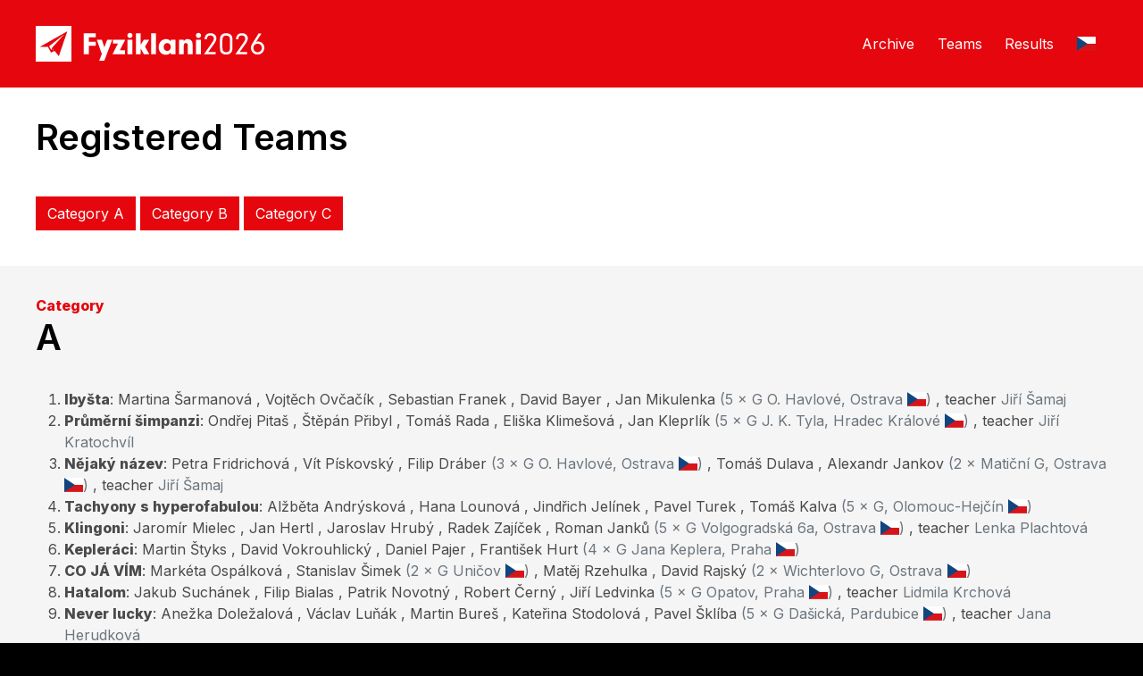

--- FILE ---
content_type: text/html; charset=utf-8
request_url: https://fyziklani.org/2017/teams/
body_size: 13696
content:

<!DOCTYPE html>
<html lang="en">

<head>
    <title>
         Registered teams
 | 
 Fyziklani 2026
    </title>
    <meta charset="utf-8">
    <meta http-equiv="X-UA-Compatible" content="IE=edge">
    <meta name="viewport" content="width=device-width, initial-scale=1">
    <meta name="description" content="">
    <meta name="author" content="">
    <meta name="theme-color" content="#e6060d">

    <meta property="og:type" content="website">
    <meta property="og:title" content="Fyziklani">
    <meta property="og:image"
        content="https://fyziklani.cz/images/fof-og-image-en.png">
    <meta property="og:description"
        content="Team competition in solving physics problems">
    <meta property="og:image:type" content="image/png">
    <meta property="og:locale" content="en_US.utf-8">
    <meta property="og:url" content="http://fyziklani.org/2017/teams/">
    <link href="/images/icon.png" rel="icon" type="image/png">
    <link href="/assets/main.css" rel="stylesheet">
    <link rel="preconnect" href="https://fonts.googleapis.com">
    <link rel="preconnect" href="https://fonts.gstatic.com" crossorigin>
    <link href="https://fonts.googleapis.com/css2?family=Inter:wght@100;400;600;800&display=swap" rel="stylesheet">
    <link rel="stylesheet" href="https://cdnjs.cloudflare.com/ajax/libs/font-awesome/6.6.0/css/all.min.css"
        integrity="sha512-Kc323vGBEqzTmouAECnVceyQqyqdsSiqLQISBL29aUW4U/M7pSPA/gEUZQqv1cwx4OnYxTxve5UMg5GT6L4JJg=="
        crossorigin="anonymous" referrerpolicy="no-referrer">
    
    <script src="https://cdn.jsdelivr.net/npm/@popperjs/core@2.9.3/dist/umd/popper.min.js"
        integrity="sha384-eMNCOe7tC1doHpGoWe/6oMVemdAVTMs2xqW4mwXrXsW0L84Iytr2wi5v2QjrP/xp"
        crossorigin="anonymous"></script>
    <script src="/assets/main.js"></script>
    
</head>

<body>

    <nav class="navbar navbar-expand-lg navbar-dark">
        <div class="container-fluid">
            <a class="navbar-brand" href="/">
                    <img src="/images/logo.svg" alt="Fyziklani 2026">
            </a>
            <button class="navbar-toggler" type="button" data-bs-toggle="collapse" data-bs-target="#navbarSupportedContent" aria-controls="navbarSupportedContent" aria-expanded="false" aria-label="Toggle navigation">
                <span class="navbar-toggler-icon"></span>
            </button>
            <div class="collapse navbar-collapse" id="navbarSupportedContent">
                <ul class="nav navbar-nav">
                        <li
                                class="nav-item"
                            >
                            <a
                                    href="/archive"
                                    class="nav-link"
                                title="Archive">
                                    <i class="visible-sm-inline glyphicon glyphicon-info-sign" title="Archive"></i>
                                <span class="hidden-sm">Archive</span>
                            </a>
                        </li>
                        <li
                                class="nav-item"
                            >
                            <a
                                    href="/2017/teams/"
                                    class="nav-link"
                                title="Teams">
                                    <i class="visible-sm-inline glyphicon glyphicon-info-sign" title="Teams"></i>
                                <span class="hidden-sm">Teams</span>
                            </a>
                        </li>
                        <li
                                class="nav-item"
                            >
                            <a
                                    href="/2017/results/"
                                    class="nav-link"
                                title="Results">
                                    <i class="visible-sm-inline glyphicon glyphicon-compressed" title="Results"></i>
                                <span class="hidden-sm">Results</span>
                            </a>
                        </li>
                </ul>
                    <ul class="nav navbar-nav ml-auto">
                        <li class="navbar-text real-clock" data-timestamp="1770092479000"></li>
                        <li class="nav-item">
                            <a class="nav-link" href="http://fyziklani.cz/2017/tymy/">
                                <span><i class="fi fi-cz"></i></span>
                            </a>
                        </li>
                    </ul>
            </div>
        </div>
    </nav>

    <main>
    <div class="panel color-light">
        <section class="inner-container">
            <h1>Registered Teams</h1>

                    <a class="btn btn-primary my-2" href="#A">
Category A
                    </a>
                    <a class="btn btn-primary my-2" href="#B">
Category B
                    </a>
                    <a class="btn btn-primary my-2" href="#C">
Category C
                    </a>
        </section>
    </div>

        <div class="panel color-dark">
            <section class="inner-container" id="A">
                <div class="subheader">Category</div>
                <h1>
                        A
                </h1>

                <ol class="team-list">
                            <li id="981" class="team-state-participated">
                                <strong>Ibyšta</strong>:
                                        Martina Šarmanová
                                        , 
                                        Vojtěch Ovčačík
                                        , 
                                        Sebastian Franek
                                        , 
                                        David Bayer
                                        , 
                                        Jan Mikulenka
                                            <span class="text-muted"> (5&nbsp;&times;&nbsp;G O. Havlové, Ostrava <span
                                                    class="fi fi-cz"></span>)</span>
                                        

, teacher
                                    <span class="text-muted">
                                        Jiří Šamaj
                                    </span>
                            </li>
                            <li id="984" class="team-state-participated">
                                <strong>Průměrní šimpanzi</strong>:
                                        Ondřej Pitaš
                                        , 
                                        Štěpán Přibyl
                                        , 
                                        Tomáš Rada
                                        , 
                                        Eliška Klimešová
                                        , 
                                        Jan Kleprlík
                                            <span class="text-muted"> (5&nbsp;&times;&nbsp;G J. K. Tyla, Hradec Králové <span
                                                    class="fi fi-cz"></span>)</span>
                                        

, teacher
                                    <span class="text-muted">
                                        Jiří Kratochvíl
                                    </span>
                            </li>
                            <li id="986" class="team-state-participated">
                                <strong>Nějaký název</strong>:
                                        Petra Fridrichová
                                        , 
                                        Vít Pískovský
                                        , 
                                        Filip Dráber
                                            <span class="text-muted"> (3&nbsp;&times;&nbsp;G O. Havlové, Ostrava <span
                                                    class="fi fi-cz"></span>)</span>
                                        , 
                                        Tomáš Dulava
                                        , 
                                        Alexandr Jankov
                                            <span class="text-muted"> (2&nbsp;&times;&nbsp;Matiční G, Ostrava <span
                                                    class="fi fi-cz"></span>)</span>
                                        

, teacher
                                    <span class="text-muted">
                                        Jiří Šamaj
                                    </span>
                            </li>
                            <li id="989" class="team-state-participated">
                                <strong>Tachyony s hyperofabulou</strong>:
                                        Alžběta Andrýsková
                                        , 
                                        Hana Lounová
                                        , 
                                        Jindřich Jelínek
                                        , 
                                        Pavel Turek
                                        , 
                                        Tomáš Kalva
                                            <span class="text-muted"> (5&nbsp;&times;&nbsp;G, Olomouc-Hejčín <span
                                                    class="fi fi-cz"></span>)</span>
                                        

                            </li>
                            <li id="993" class="team-state-participated">
                                <strong>Klingoni</strong>:
                                        Jaromír Mielec
                                        , 
                                        Jan Hertl
                                        , 
                                        Jaroslav Hrubý
                                        , 
                                        Radek Zajíček
                                        , 
                                        Roman Janků
                                            <span class="text-muted"> (5&nbsp;&times;&nbsp;G Volgogradská 6a, Ostrava <span
                                                    class="fi fi-cz"></span>)</span>
                                        

, teacher
                                    <span class="text-muted">
                                        Lenka Plachtová
                                    </span>
                            </li>
                            <li id="994" class="team-state-missed">
                                <strong>Kepleráci</strong>:
                                        Martin Štyks
                                        , 
                                        David Vokrouhlický
                                        , 
                                        Daniel Pajer
                                        , 
                                        František Hurt
                                            <span class="text-muted"> (4&nbsp;&times;&nbsp;G Jana Keplera, Praha <span
                                                    class="fi fi-cz"></span>)</span>
                                        

                            </li>
                            <li id="996" class="team-state-participated">
                                <strong>CO JÁ VÍM</strong>:
                                        Markéta Ospálková
                                        , 
                                        Stanislav Šimek
                                            <span class="text-muted"> (2&nbsp;&times;&nbsp;G Uničov <span
                                                    class="fi fi-cz"></span>)</span>
                                        , 
                                        Matěj Rzehulka
                                        , 
                                        David Rajský
                                            <span class="text-muted"> (2&nbsp;&times;&nbsp;Wichterlovo G, Ostrava <span
                                                    class="fi fi-cz"></span>)</span>
                                        

                            </li>
                            <li id="1003" class="team-state-participated">
                                <strong>Hatalom</strong>:
                                        Jakub Suchánek
                                        , 
                                        Filip Bialas
                                        , 
                                        Patrik Novotný
                                        , 
                                        Robert Černý
                                        , 
                                        Jiří Ledvinka
                                            <span class="text-muted"> (5&nbsp;&times;&nbsp;G Opatov, Praha <span
                                                    class="fi fi-cz"></span>)</span>
                                        

, teacher
                                    <span class="text-muted">
                                        Lidmila Krchová
                                    </span>
                            </li>
                            <li id="1004" class="team-state-participated">
                                <strong>Never lucky</strong>:
                                        Anežka Doležalová
                                        , 
                                        Václav Luňák
                                        , 
                                        Martin Bureš
                                        , 
                                        Kateřina Stodolová
                                        , 
                                        Pavel Šklíba
                                            <span class="text-muted"> (5&nbsp;&times;&nbsp;G Dašická, Pardubice <span
                                                    class="fi fi-cz"></span>)</span>
                                        

, teacher
                                    <span class="text-muted">
                                        Jana Herudková
                                    </span>
                            </li>
                            <li id="1007" class="team-state-participated">
                                <strong>ACHILLOVA ŽELVA</strong>:
                                        Petr Jakubčík
                                        , 
                                        Jáchym Solecký
                                        , 
                                        Jonáš Fuksa
                                        , 
                                        Jaromír Šolc
                                        , 
                                        Filip Chudoba
                                            <span class="text-muted"> (5&nbsp;&times;&nbsp;PORG, Praha <span
                                                    class="fi fi-cz"></span>)</span>
                                        

                            </li>
                            <li id="1009" class="team-state-participated">
                                <strong>Físnická</strong>:
                                        Jiří Orság
                                        , 
                                        Jan Kušev
                                        , 
                                        Stanislav Lukeš
                                        , 
                                        Adam Barták
                                            <span class="text-muted"> (4&nbsp;&times;&nbsp;G, Písnická, Praha <span
                                                    class="fi fi-cz"></span>)</span>
                                        

, teacher
                                    <span class="text-muted">
                                        Julius Kolín
                                    </span>
                            </li>
                            <li id="1010" class="team-state-participated">
                                <strong>Švábíci</strong>:
                                        Erik Borňás
                                        , 
                                        Jakub Hejhal
                                        , 
                                        Michaela Kučerová
                                        , 
                                        Jiří Müller
                                        , 
                                        Beáta Lysáčková
                                            <span class="text-muted"> (5&nbsp;&times;&nbsp;G, Roudnice nad Labem <span
                                                    class="fi fi-cz"></span>)</span>
                                        

                            </li>
                            <li id="1012" class="team-state-participated">
                                <strong>Š-kvarci</strong>:
                                        Kryštof Kadlec
                                        , 
                                        Daniel Kvita
                                        , 
                                        Jan Macháň
                                        , 
                                        Václav Mikeska
                                        , 
                                        Michal Žůrek
                                            <span class="text-muted"> (5&nbsp;&times;&nbsp;G F. Palackého, Val. Mez. <span
                                                    class="fi fi-cz"></span>)</span>
                                        

                            </li>
                            <li id="1013" class="team-state-participated">
                                <strong>ก็็็็็็็็ก็็็็็็็็กิิิิิิิิิิิ</strong>:
                                        Matěj Mezera
                                        , 
                                        Jáchym Bártík
                                        , 
                                        Matěj Coufal
                                        , 
                                        Jan Hlaváč
                                            <span class="text-muted"> (4&nbsp;&times;&nbsp;G, Havlíčkův Brod <span
                                                    class="fi fi-cz"></span>)</span>
                                        , 
                                        Vít Beran
                                            <span class="text-muted"> (Masarykovo G, Plzeň <span
                                                    class="fi fi-cz"></span>)</span>
                                        

                            </li>
                            <li id="1014" class="team-state-participated">
                                <strong>Zkusíme, uvidíme</strong>:
                                        Jakub Gregora
                                        , 
                                        Pavel Jáneš
                                        , 
                                        Jonathan Košťál
                                        , 
                                        Filip Dvořák
                                        , 
                                        Zbyšek Černohous
                                            <span class="text-muted"> (5&nbsp;&times;&nbsp;G, Lanškroun <span
                                                    class="fi fi-cz"></span>)</span>
                                        

, teacher
                                    <span class="text-muted">
                                        Bohdana Najmanová
                                    </span>
                            </li>
                            <li id="1015" class="team-state-participated">
                                <strong>Hm...</strong>:
                                        Gabriel Janovský
                                        , 
                                        Vojtěch Faruzel
                                        , 
                                        Tereza Kalíšková
                                        , 
                                        Michaela Blaťáková
                                        , 
                                        Tomáš Bílek
                                            <span class="text-muted"> (5&nbsp;&times;&nbsp;SPŠ chemická, Ostrava <span
                                                    class="fi fi-cz"></span>)</span>
                                        

, teacher
                                    <span class="text-muted">
                                        Renata Milerová
                                    </span>
                            </li>
                            <li id="1016" class="team-state-participated">
                                <strong>GVOZA</strong>:
                                        Martin Piala
                                        , 
                                        Patrik Lamoš
                                        , 
                                        Timotej Židuljak
                                        , 
                                        Miroslav Šoška
                                        , 
                                        Šimon Pajger
                                            <span class="text-muted"> (5&nbsp;&times;&nbsp;G Veľká okružná, Žilina <span
                                                    class="fi fi-sk"></span>)</span>
                                        

, teacher
                                    <span class="text-muted">
                                        Ľubomír Konrád
                                    </span>
                            </li>
                            <li id="1020" class="team-state-participated">
                                <strong>GCHD</strong>:
                                        David Žáček
                                        , 
                                        Ondřej Knopp
                                        , 
                                        Sebastian Duarte
                                        , 
                                        Filip Matějka
                                        , 
                                        Vojtěch Dědek
                                            <span class="text-muted"> (5&nbsp;&times;&nbsp;G Christiana Dopplera, Praha <span
                                                    class="fi fi-cz"></span>)</span>
                                        

, teacher
                                    <span class="text-muted">
                                        Štěpánka Jirošová
                                    </span>
                            </li>
                            <li id="1021" class="team-state-participated">
                                <strong>Rhamphastos</strong>:
                                        Kateřina Doležalová
                                        , 
                                        Kateřina Kubíková
                                        , 
                                        Jan Urban
                                        , 
                                        Jiří Filek
                                        , 
                                        Aneta Kuzmíková
                                            <span class="text-muted"> (5&nbsp;&times;&nbsp;G Botičská, Praha <span
                                                    class="fi fi-cz"></span>)</span>
                                        

                            </li>
                            <li id="1024" class="team-state-participated">
                                <strong>Tým Hrůzy</strong>:
                                        Tomáš Hlavatý
                                        , 
                                        Jan Hrůza
                                        , 
                                        Veronika Roubínová
                                        , 
                                        David Roubín
                                        , 
                                        Vojtěch Friml
                                            <span class="text-muted"> (5&nbsp;&times;&nbsp;G, Kadaň <span
                                                    class="fi fi-cz"></span>)</span>
                                        

, teacher
                                    <span class="text-muted">
                                        Alena Marková
                                    </span>
                            </li>
                            <li id="1026" class="team-state-participated">
                                <strong>Kvadratura čtverce</strong>:
                                        Ondřej Lomický
                                        , 
                                        Dominik Fink
                                        , 
                                        Filip Půta
                                        , 
                                        Tereza Osobová
                                        , 
                                        Barbora Mouleová
                                            <span class="text-muted"> (5&nbsp;&times;&nbsp;G, Plasy <span
                                                    class="fi fi-cz"></span>)</span>
                                        

                            </li>
                            <li id="1027" class="team-state-participated">
                                <strong>Gorolowie z Trzynca</strong>:
                                        Štěpán Stenchlák
                                        , 
                                        Dominik Heczko
                                        , 
                                        Ondřej Sikora
                                        , 
                                        Dominik Cuber
                                        , 
                                        Tomáš Svoboda
                                            <span class="text-muted"> (5&nbsp;&times;&nbsp;G, Třinec <span
                                                    class="fi fi-cz"></span>)</span>
                                        

, teacher
                                    <span class="text-muted">
                                        Pavlína Madari
                                    </span>
                            </li>
                            <li id="1028" class="team-state-participated">
                                <strong>Fyzici GVBN</strong>:
                                        Ladislav Ferov
                                        , 
                                        Pavol Šimko
                                        , 
                                        Ivan Plachý
                                        , 
                                        Pavol Hepner
                                        , 
                                        Adam Hagara
                                            <span class="text-muted"> (5&nbsp;&times;&nbsp;G V. Nedožerského, SR <span
                                                    class="fi fi-sk"></span>)</span>
                                        

, teacher
                                    <span class="text-muted">
                                        Jana Pastieriková
                                    </span>
                            </li>
                            <li id="1030" class="team-state-participated">
                                <strong>Kratochvíle</strong>:
                                        Jan Holásek
                                        , 
                                        Michael Srb
                                        , 
                                        Ondřej Velínský
                                        , 
                                        Jakub Peřina
                                        , 
                                        Tomáš Olejár
                                            <span class="text-muted"> (5&nbsp;&times;&nbsp;G, Ústí nad Orlicí <span
                                                    class="fi fi-cz"></span>)</span>
                                        

, teacher
                                    <span class="text-muted">
                                        Radovan Růžička
                                    </span>
                            </li>
                            <li id="1034" class="team-state-participated">
                                <strong>Zachování podivnosti</strong>:
                                        Tereza Benešová
                                        , 
                                        Filip Novák
                                        , 
                                        Ondřej Procházka
                                        , 
                                        Jiří Mayer
                                        , 
                                        Martin Vašek
                                            <span class="text-muted"> (5&nbsp;&times;&nbsp;G J. Ressela, Chrudim <span
                                                    class="fi fi-cz"></span>)</span>
                                        

, teacher
                                    <span class="text-muted">
                                        Olga Pražanová
                                    </span>
                            </li>
                            <li id="1047" class="team-state-participated">
                                <strong>A ∨ ¬A</strong>:
                                        Michal Töpfer
                                        , 
                                        Karel Pátek
                                        , 
                                        Jan Kolín
                                        , 
                                        David Novotný
                                        , 
                                        Josef Grus
                                            <span class="text-muted"> (5&nbsp;&times;&nbsp;G dr. J. Pekaře, Ml. Boleslav <span
                                                    class="fi fi-cz"></span>)</span>
                                        

                            </li>
                            <li id="1049" class="team-state-participated">
                                <strong>Zítra maturák</strong>:
                                        Petr Škába
                                        , 
                                        Petr Hron
                                        , 
                                        Markéta Adamcová
                                        , 
                                        Filip Baum
                                        , 
                                        Martina Kopecká
                                            <span class="text-muted"> (5&nbsp;&times;&nbsp;G J. Barranda, Beroun <span
                                                    class="fi fi-cz"></span>)</span>
                                        

                            </li>
                            <li id="1052" class="team-state-participated">
                                <strong>Orionovi rameňané</strong>:
                                        Otakar Salaj
                                        , 
                                        Ondřej Májek
                                        , 
                                        Jakub Klukáček
                                        , 
                                        Jindřich Šafrán
                                        , 
                                        Lukáš Roden
                                            <span class="text-muted"> (5&nbsp;&times;&nbsp;Reálné G a ZŠ, Prostějov <span
                                                    class="fi fi-cz"></span>)</span>
                                        

, teacher
                                    <span class="text-muted">
                                        Jaroslav Bureš
                                    </span>
                            </li>
                            <li id="1056" class="team-state-participated">
                                <strong>Péťové</strong>:
                                        David Němec
                                            <span class="text-muted"> (G, Tanvald <span
                                                    class="fi fi-cz"></span>)</span>
                                        , 
                                        Petr Šimůnek
                                        , 
                                        Petr Kolovrátník
                                        , 
                                        Tomáš Vrbata
                                        , 
                                        Tomáš Dvořák
                                            <span class="text-muted"> (4&nbsp;&times;&nbsp;G, SOŠ, SOU a VOŠ, Hořice <span
                                                    class="fi fi-cz"></span>)</span>
                                        

                            </li>
                            <li id="1061" class="team-state-participated">
                                <strong>DoGy</strong>:
                                        Martin Vejvoda
                                        , 
                                        Vojtěch Remeš
                                        , 
                                        Lada Tošovská
                                        , 
                                        Daniel Jaško
                                        , 
                                        Vojtěch Rydlo
                                            <span class="text-muted"> (5&nbsp;&times;&nbsp;G Dobruška <span
                                                    class="fi fi-cz"></span>)</span>
                                        

, teacher
                                    <span class="text-muted">
                                        Josef Hylský
                                    </span>
                            </li>
                            <li id="1066" class="team-state-participated">
                                <strong>42?</strong>:
                                        Lydia Ceháková
                                        , 
                                        Anežka Papáčková
                                        , 
                                        Jan Filip
                                        , 
                                        Natálie Vítová
                                        , 
                                        Libor Dvořák
                                            <span class="text-muted"> (5&nbsp;&times;&nbsp;G, Třeboň <span
                                                    class="fi fi-cz"></span>)</span>
                                        

                            </li>
                            <li id="1067" class="team-state-participated">
                                <strong>CAGN</strong>:
                                        Ondřej Provod
                                        , 
                                        Anna Rosenkrancová
                                        , 
                                        Matěj Nedvěd
                                        , 
                                        Pavel Němeček
                                            <span class="text-muted"> (4&nbsp;&times;&nbsp;Biskupské G, České Budějovice <span
                                                    class="fi fi-cz"></span>)</span>
                                        

, teacher
                                    <span class="text-muted">
                                        Václav Šlouf
                                    </span>
                            </li>
                            <li id="1068" class="team-state-participated">
                                <strong>Motoklubík</strong>:
                                        Tomáš Konečný
                                        , 
                                        Jan Střeleček
                                        , 
                                        Lukáš Heriban
                                        , 
                                        Jan Koblížek
                                            <span class="text-muted"> (4&nbsp;&times;&nbsp;G J. V. Jirsíka, Č. Budějovice <span
                                                    class="fi fi-cz"></span>)</span>
                                        

                            </li>
                            <li id="1079" class="team-state-participated">
                                <strong>Gymštola B</strong>:
                                        Jan Mayer
                                        , 
                                        Jan Fiala
                                        , 
                                        Luka Jovanovič
                                        , 
                                        Martin Jiroušek
                                            <span class="text-muted"> (4&nbsp;&times;&nbsp;G Nad Štolou, Praha <span
                                                    class="fi fi-cz"></span>)</span>
                                        

, teacher
                                    <span class="text-muted">
                                        Martina Krejčíková
                                    </span>
                            </li>
                            <li id="1081" class="team-state-participated">
                                <strong>GJH 17</strong>:
                                        Filip Čermák
                                        , 
                                        Martin Marek
                                        , 
                                        Peter Ralbovský
                                        , 
                                        Matej Parada
                                        , 
                                        Juraj Halabrin
                                            <span class="text-muted"> (5&nbsp;&times;&nbsp;G Jura Hronca, Bratislava <span
                                                    class="fi fi-sk"></span>)</span>
                                        

                            </li>
                            <li id="1091" class="team-state-participated">
                                <strong>Afinní asymptota</strong>:
                                        Petr Zelina
                                        , 
                                        Jan Priessnitz
                                        , 
                                        Ronald Luc
                                        , 
                                        Antonín Baďura
                                        , 
                                        Ondřej Buček
                                            <span class="text-muted"> (5&nbsp;&times;&nbsp;G Brno, tř. Kpt. Jaroše <span
                                                    class="fi fi-cz"></span>)</span>
                                        

, teacher
                                    <span class="text-muted">
                                        Pavel Řehák
                                    </span>
                            </li>
                            <li id="1092" class="team-state-participated">
                                <strong>Jergym Ultimate</strong>:
                                        Petr Hoffmann
                                        , 
                                        Petr Horák
                                        , 
                                        Matěj Štula
                                            <span class="text-muted"> (3&nbsp;&times;&nbsp;G a SOŠ pg. Jeronýmova, Liberec <span
                                                    class="fi fi-cz"></span>)</span>
                                        

                            </li>
                            <li id="1093" class="team-state-participated">
                                <strong>TEAAM</strong>:
                                        Anna Vobecká
                                        , 
                                        Adam Konopiský
                                        , 
                                        Tereza Bělohradská
                                        , 
                                        Emil Jiří Tywoniak
                                            <span class="text-muted"> (4&nbsp;&times;&nbsp;G, Benešov <span
                                                    class="fi fi-cz"></span>)</span>
                                        

, teacher
                                    <span class="text-muted">
                                        Petr Brabec
                                    </span>
                            </li>
                            <li id="1094" class="team-state-participated">
                                <strong>Grupa Líných Prokrastinátorů</strong>:
                                        Anna Mírková
                                        , 
                                        Viktor Procházka
                                        , 
                                        Martin Stránský
                                        , 
                                        Jaroslav Váňa
                                        , 
                                        Amáta Vohradská
                                            <span class="text-muted"> (5&nbsp;&times;&nbsp;G Luďka Pika, Plzeň <span
                                                    class="fi fi-cz"></span>)</span>
                                        

, teacher
                                    <span class="text-muted">
                                        Ivana Sirotková
                                    </span>
                            </li>
                            <li id="1096" class="team-state-participated">
                                <strong>234</strong>:
                                        Klára Cihlářová
                                        , 
                                        Kateřina Bártová
                                        , 
                                        Eva Fialová
                                            <span class="text-muted"> (3&nbsp;&times;&nbsp;G J. Vrchlického, Klatovy <span
                                                    class="fi fi-cz"></span>)</span>
                                        , 
                                        Tomáš Macek
                                        , 
                                        Timotej Mareš
                                            <span class="text-muted"> (2&nbsp;&times;&nbsp;Jiráskovo G, Náchod <span
                                                    class="fi fi-cz"></span>)</span>
                                        

                            </li>
                            <li id="1099" class="team-state-participated">
                                <strong>Kocouři</strong>:
                                        Matěj Červený
                                        , 
                                        Jakub Vaniš
                                        , 
                                        Anna Minaříková
                                        , 
                                        Vítek Udatný
                                        , 
                                        Daniel Mihatsch
                                            <span class="text-muted"> (5&nbsp;&times;&nbsp;G, Trutnov <span
                                                    class="fi fi-cz"></span>)</span>
                                        

, teacher
                                    <span class="text-muted">
                                        Ondřej Lev
                                    </span>
                            </li>
                            <li id="1100" class="team-state-participated">
                                <strong>slovenský Lakatoš</strong>:
                                        Matej Novota
                                        , 
                                        Michal Petkáč
                                        , 
                                        Martin Malicherčík
                                            <span class="text-muted"> (3&nbsp;&times;&nbsp;G Sv Františka, BA <span
                                                    class="fi fi-sk"></span>)</span>
                                        

                            </li>
                            <li id="1101" class="team-state-participated">
                                <strong>007_001</strong>:
                                        Lucie Habiňáková
                                        , 
                                        Ayat Bakerová
                                        , 
                                        Veronika Dibelková
                                        , 
                                        Ondřej Černohorský
                                        , 
                                        Pavel Mikan
                                            <span class="text-muted"> (5&nbsp;&times;&nbsp;G J. Ressela, Chrudim <span
                                                    class="fi fi-cz"></span>)</span>
                                        

, teacher
                                    <span class="text-muted">
                                        Olga Pražanová
                                    </span>
                            </li>
                            <li id="1104" class="team-state-participated">
                                <strong>NÁHRADNÍCI S1</strong>:
                                        Lukáš Kubacki
                                            <span class="text-muted"> (G Nad Kavalírkou, Praha <span
                                                    class="fi fi-cz"></span>)</span>
                                        , 
                                        Jana Pallová
                                        , 
                                        Vítek Horčička
                                        , 
                                        Jan Šuta
                                        , 
                                        Matouš Bílek
                                            <span class="text-muted"> (4&nbsp;&times;&nbsp;G J. Škody, Přerov <span
                                                    class="fi fi-cz"></span>)</span>
                                        

                            </li>
                </ol>
            </section>
        </div>
        <div class="panel color-light">
            <section class="inner-container" id="B">
                <div class="subheader">Category</div>
                <h1>
                        B
                </h1>

                <ol class="team-list">
                            <li id="985" class="team-state-participated">
                                <strong>ToToMoSoHo</strong>:
                                        Soňa Burešová
                                        , 
                                        Michaela Černá
                                        , 
                                        Tomáš Matějka
                                        , 
                                        Tomáš Vondráček
                                        , 
                                        Jan Rykl
                                            <span class="text-muted"> (5&nbsp;&times;&nbsp;G J. Heyrovského, Praha <span
                                                    class="fi fi-cz"></span>)</span>
                                        

                            </li>
                            <li id="987" class="team-state-participated">
                                <strong>Platos</strong>:
                                        Patrik Novák
                                        , 
                                        Maxmilián Kocourek
                                        , 
                                        Martin Hylas
                                        , 
                                        Tomáš Locker
                                        , 
                                        Michael Píro
                                            <span class="text-muted"> (5&nbsp;&times;&nbsp;G F. M. Pelcla, Rychnov n. Kn. <span
                                                    class="fi fi-cz"></span>)</span>
                                        

, teacher
                                    <span class="text-muted">
                                        František Štěpánek
                                    </span>
                            </li>
                            <li id="990" class="team-state-participated">
                                <strong>Cornuova spirála</strong>:
                                        Šimon Karch
                                        , 
                                        Filip Bartoš
                                        , 
                                        Kateřina Bouchalová
                                        , 
                                        Ondřej Krabec
                                        , 
                                        Jakub Delong
                                            <span class="text-muted"> (5&nbsp;&times;&nbsp;G Komenského, Havířov <span
                                                    class="fi fi-cz"></span>)</span>
                                        

, teacher
                                    <span class="text-muted">
                                        Monika Bouchalová
                                    </span>
                            </li>
                            <li id="992" class="team-state-participated">
                                <strong>GYMPOS</strong>:
                                        Jakub Pohly
                                        , 
                                        Maroš Bratko
                                        , 
                                        Ádám Urbán
                                        , 
                                        Pavol Drotár
                                        , 
                                        Martin Hrehor
                                            <span class="text-muted"> (5&nbsp;&times;&nbsp;G Poštová, Košice <span
                                                    class="fi fi-sk"></span>)</span>
                                        

, teacher
                                    <span class="text-muted">
                                        Gabriela Franikova
                                    </span>
                            </li>
                            <li id="998" class="team-state-participated">
                                <strong>Matfyzáci</strong>:
                                        Adam Bendžala
                                        , 
                                        Branislav Lipták
                                        , 
                                        Adam Jerguš Dzurňák
                                            <span class="text-muted"> (3&nbsp;&times;&nbsp;G A. Kmeťa, B. Štiavnica <span
                                                    class="fi fi-sk"></span>)</span>
                                        , 
                                        Dominick Ivan
                                            <span class="text-muted"> (ŠG PinkHarmony, Zvolen <span
                                                    class="fi fi-sk"></span>)</span>
                                        

                            </li>
                            <li id="999" class="team-state-participated">
                                <strong>-1/12</strong>:
                                        Marie Hledíková
                                        , 
                                        Veronika Deketová
                                            <span class="text-muted"> (2&nbsp;&times;&nbsp;G, Velké Meziříčí <span
                                                    class="fi fi-cz"></span>)</span>
                                        , 
                                        Petr Sedláček
                                        , 
                                        David Loučka
                                        , 
                                        Filip Novotný
                                            <span class="text-muted"> (3&nbsp;&times;&nbsp;G Masarykovo nám., Kroměříž <span
                                                    class="fi fi-cz"></span>)</span>
                                        

                            </li>
                            <li id="1000" class="team-state-participated">
                                <strong>Truhla</strong>:
                                        Adam Dejl
                                        , 
                                        Pavel Hudec
                                        , 
                                        Tadeáš Němec
                                        , 
                                        Ondřej Dvořák
                                        , 
                                        Adam Jirkovský
                                            <span class="text-muted"> (5&nbsp;&times;&nbsp;G a ZŠ G. Jarkovského, Praha <span
                                                    class="fi fi-cz"></span>)</span>
                                        

, teacher
                                    <span class="text-muted">
                                        Daniel Tereba
                                    </span>
                            </li>
                            <li id="1001" class="team-state-participated">
                                <strong>Kontrapunkt</strong>:
                                        Ekaterina Yaroslavtseva
                                        , 
                                        Miroslav Burýšek
                                        , 
                                        Jindřich Dušek
                                        , 
                                        Danil Koževnikov
                                        , 
                                        Jan Petr
                                            <span class="text-muted"> (5&nbsp;&times;&nbsp;G Jana Keplera, Praha <span
                                                    class="fi fi-cz"></span>)</span>
                                        

                            </li>
                            <li id="1002" class="team-state-participated">
                                <strong>JD VP JD VL</strong>:
                                        Martin Orság
                                        , 
                                        Oldřich Kupka
                                        , 
                                        Štěpán Maršala
                                        , 
                                        Pavel Kinc
                                        , 
                                        Luboš Bartík
                                            <span class="text-muted"> (5&nbsp;&times;&nbsp;G a SOŠZE, Vyškov <span
                                                    class="fi fi-cz"></span>)</span>
                                        

, teacher
                                    <span class="text-muted">
                                        Zdeněk Šustek
                                    </span>
                            </li>
                            <li id="1023" class="team-state-participated">
                                <strong>Thorovo kladivo</strong>:
                                        Jana Krejčíková
                                        , 
                                        Radoslav Hašek
                                        , 
                                        Martin Kostrubanič
                                        , 
                                        Filip Frýba
                                        , 
                                        Barbora Vášová
                                            <span class="text-muted"> (5&nbsp;&times;&nbsp;G a SOŠP, Čáslav <span
                                                    class="fi fi-cz"></span>)</span>
                                        

, teacher
                                    <span class="text-muted">
                                        Jana Krejčíková
                                    </span>
                            </li>
                            <li id="1025" class="team-state-participated">
                                <strong>Tobis</strong>:
                                        Tomáš Faikl
                                        , 
                                        Kamil Mudruňka
                                        , 
                                        Vlastimil Horálek
                                        , 
                                        Jakub Cach
                                        , 
                                        Jakub Dlouhý
                                            <span class="text-muted"> (5&nbsp;&times;&nbsp;G Dašická, Pardubice <span
                                                    class="fi fi-cz"></span>)</span>
                                        

, teacher
                                    <span class="text-muted">
                                        Jana Herudková
                                    </span>
                            </li>
                            <li id="1033" class="team-state-participated">
                                <strong>Protoni 007</strong>:
                                        Richard Fleischhans
                                        , 
                                        Jonáš Vlasák
                                        , 
                                        František Helebrand
                                        , 
                                        Dominik Starý
                                            <span class="text-muted"> (4&nbsp;&times;&nbsp;G, Benešov <span
                                                    class="fi fi-cz"></span>)</span>
                                        

                            </li>
                            <li id="1036" class="team-state-participated">
                                <strong>Mach(a)ři</strong>:
                                        Pavel Turinský
                                        , 
                                        Eva Kospachová
                                        , 
                                        Vojtěch Káně
                                        , 
                                        František Kmječ
                                        , 
                                        Filip Hruška
                                            <span class="text-muted"> (5&nbsp;&times;&nbsp;G. J. S. Machara <span
                                                    class="fi fi-cz"></span>)</span>
                                        

, teacher
                                    <span class="text-muted">
                                        Eva Kospachová
                                    </span>
                            </li>
                            <li id="1038" class="team-state-participated">
                                <strong>/0</strong>:
                                        Tereza Novotná
                                        , 
                                        Lukáš Mikan
                                        , 
                                        Tereza Dobrovolná
                                        , 
                                        Šimon Kimák
                                        , 
                                        Tereza Hamsová
                                            <span class="text-muted"> (5&nbsp;&times;&nbsp;G J. Ressela, Chrudim <span
                                                    class="fi fi-cz"></span>)</span>
                                        

, teacher
                                    <span class="text-muted">
                                        Olga Pražanová
                                    </span>
                            </li>
                            <li id="1039" class="team-state-participated">
                                <strong>GymŠpit</strong>:
                                        Adam Janich
                                        , 
                                        Michal Koldinský
                                        , 
                                        Adam Kulich
                                        , 
                                        Damián Kulich
                                        , 
                                        Jan Švrčina
                                            <span class="text-muted"> (5&nbsp;&times;&nbsp;G, Špitálská, Praha <span
                                                    class="fi fi-cz"></span>)</span>
                                        

, teacher
                                    <span class="text-muted">
                                        Stanislav Gottwald
                                    </span>
                            </li>
                            <li id="1041" class="team-state-participated">
                                <strong>Sedmikrásky</strong>:
                                        Tereza Poláková
                                        , 
                                        Anna Skalická
                                        , 
                                        Jáchym Hobza
                                        , 
                                        Michal Mrázek
                                        , 
                                        Jakub Dupák
                                            <span class="text-muted"> (5&nbsp;&times;&nbsp;G, Budějovická, Praha <span
                                                    class="fi fi-cz"></span>)</span>
                                        

                            </li>
                            <li id="1048" class="team-state-participated">
                                <strong>Kouřimská SQUAD</strong>:
                                        Jan Králíček
                                        , 
                                        Kristián Zeman
                                        , 
                                        Lukáš Jiřiště
                                        , 
                                        Tomáš Martínek
                                        , 
                                        Veronika Švubová
                                            <span class="text-muted"> (5&nbsp;&times;&nbsp;G, Děčín <span
                                                    class="fi fi-cz"></span>)</span>
                                        

, teacher
                                    <span class="text-muted">
                                        Olga Kouřimská
                                    </span>
                            </li>
                            <li id="1051" class="team-state-participated">
                                <strong>Růžoví poníci</strong>:
                                        Nguyen Thanh Lam
                                        , 
                                        Filip Šlampa
                                        , 
                                        Filip Fryš
                                        , 
                                        Marek Pinta
                                        , 
                                        Petra Kašková
                                            <span class="text-muted"> (5&nbsp;&times;&nbsp;Gymnázium Chomutov, p.o. <span
                                                    class="fi fi-cz"></span>)</span>
                                        

, teacher
                                    <span class="text-muted">
                                        Mirjam Civínová
                                    </span>
                            </li>
                            <li id="1055" class="team-state-participated">
                                <strong>Vodné pralinky</strong>:
                                        Barbara Pulmannová
                                        , 
                                        Ján Letovanec
                                        , 
                                        Martin Čulen
                                        , 
                                        Adam Chalúpek
                                        , 
                                        Jakub Schenk
                                            <span class="text-muted"> (5&nbsp;&times;&nbsp;G Grösslingová, Bratislava <span
                                                    class="fi fi-sk"></span>)</span>
                                        

, teacher
                                    <span class="text-muted">
                                        Štefan Štefan
                                    </span>
                            </li>
                            <li id="1057" class="team-state-participated">
                                <strong>gjARMY</strong>:
                                        Samuel Novák
                                        , 
                                        Martin Kušnír
                                        , 
                                        Michal Pasierb
                                        , 
                                        Paulína Monková
                                        , 
                                        Tatiana Vaľková
                                            <span class="text-muted"> (5&nbsp;&times;&nbsp;G J. A. Raymana, Prešov <span
                                                    class="fi fi-sk"></span>)</span>
                                        

                            </li>
                            <li id="1058" class="team-state-participated">
                                <strong>Vysokotatranská inteligencia</strong>:
                                        Ivan Hudák
                                            <span class="text-muted"> (ESŠ, Lip. Mikuláš <span
                                                    class="fi fi-sk"></span>)</span>
                                        , 
                                        Maximilián Molnár
                                        , 
                                        Filip Geib
                                            <span class="text-muted"> (2&nbsp;&times;&nbsp;G M. M. Hodžu, Liptovský Mikuláš <span
                                                    class="fi fi-sk"></span>)</span>
                                        

                            </li>
                            <li id="1059" class="team-state-participated">
                                <strong>Fyčusové</strong>:
                                        Josef Martínek
                                        , 
                                        Petr Petrák
                                        , 
                                        Tomáš Čížek
                                        , 
                                        Viktor Rosman
                                        , 
                                        Jáchym Lis
                                            <span class="text-muted"> (5&nbsp;&times;&nbsp;G a Obch. ak., Pelhřimov <span
                                                    class="fi fi-cz"></span>)</span>
                                        

, teacher
                                    <span class="text-muted">
                                        Josef Jírů
                                    </span>
                            </li>
                            <li id="1062" class="team-state-participated">
                                <strong>Gymštola</strong>:
                                        Petr Bělka
                                        , 
                                        Barbora Češpivová
                                        , 
                                        Charlota Kunáková
                                        , 
                                        Marco Souza de Joode
                                        , 
                                        Franta Stara
                                            <span class="text-muted"> (5&nbsp;&times;&nbsp;G Nad Štolou, Praha <span
                                                    class="fi fi-cz"></span>)</span>
                                        

, teacher
                                    <span class="text-muted">
                                        Martina Krejčíková
                                    </span>
                            </li>
                            <li id="1064" class="team-state-participated">
                                <strong>Gymro</strong>:
                                        Kateřina Škorvánková
                                        , 
                                        Matouš Marek
                                        , 
                                        Karel Balej
                                        , 
                                        Daniel Štanc
                                            <span class="text-muted"> (4&nbsp;&times;&nbsp;G a SOŠ, Rokycany <span
                                                    class="fi fi-cz"></span>)</span>
                                        

                            </li>
                            <li id="1070" class="team-state-participated">
                                <strong>Bojoví Slimáci 32</strong>:
                                        Richard Uher
                                        , 
                                        Martin Strachoň
                                        , 
                                        Klára Přibáňová
                                        , 
                                        Pavlína Ježíková
                                        , 
                                        Filip Čapka
                                            <span class="text-muted"> (5&nbsp;&times;&nbsp;G Matyáše Lercha, Brno <span
                                                    class="fi fi-cz"></span>)</span>
                                        

, teacher
                                    <span class="text-muted">
                                        Roman Podlena
                                    </span>
                            </li>
                            <li id="1072" class="team-state-participated">
                                <strong>JGM1</strong>:
                                        Petr Kamarýt
                                        , 
                                        Jan Pikman
                                        , 
                                        Vojtěch Mervart
                                        , 
                                        Jan Bohadlo
                                            <span class="text-muted"> (4&nbsp;&times;&nbsp;Jiráskovo G, Náchod <span
                                                    class="fi fi-cz"></span>)</span>
                                        

, teacher
                                    <span class="text-muted">
                                        Iva Jakubská
                                    </span>
                            </li>
                            <li id="1074" class="team-state-participated">
                                <strong>Saforkovi hoši</strong>:
                                        Cyril Novotný
                                        , 
                                        Matěj Sojka
                                        , 
                                        Martin Kahánek
                                        , 
                                        Tomáš Kubečka
                                        , 
                                        Lukáš Tomek
                                            <span class="text-muted"> (5&nbsp;&times;&nbsp;G P. Bezruče, Frýdek-Místek <span
                                                    class="fi fi-cz"></span>)</span>
                                        

, teacher
                                    <span class="text-muted">
                                        Zuzana Lišková
                                    </span>
                            </li>
                            <li id="1077" class="team-state-participated">
                                <strong>GymKT</strong>:
                                        Tereza Kislingerová
                                        , 
                                        Jakub Vyroubal
                                        , 
                                        Matěj Holý
                                        , 
                                        Přemysl Hovorka
                                        , 
                                        Michal Převrátil
                                            <span class="text-muted"> (5&nbsp;&times;&nbsp;G J. Vrchlického, Klatovy <span
                                                    class="fi fi-cz"></span>)</span>
                                        

                            </li>
                            <li id="1084" class="team-state-participated">
                                <strong>Šťouralové</strong>:
                                        Aneta Němcová
                                        , 
                                        Martin Chladil
                                        , 
                                        Roman Ondráček
                                        , 
                                        Andrea Dvořáčková
                                        , 
                                        Jakub Zemánek
                                            <span class="text-muted"> (5&nbsp;&times;&nbsp;G, Boskovice <span
                                                    class="fi fi-cz"></span>)</span>
                                        

, teacher
                                    <span class="text-muted">
                                        Lada Bažantová
                                    </span>
                            </li>
                            <li id="1085" class="team-state-participated">
                                <strong>α-čuníci</strong>:
                                        Václav Löffelmann
                                        , 
                                        Jiří Löffelmann
                                        , 
                                        Eva Wohlgemuthová
                                        , 
                                        Čeněk Malík
                                            <span class="text-muted"> (4&nbsp;&times;&nbsp;G, Litoměřická, Praha <span
                                                    class="fi fi-cz"></span>)</span>
                                        

                            </li>
                            <li id="1087" class="team-state-participated">
                                <strong>Transgalaktické palačinky</strong>:
                                        Václav Kubíček
                                        , 
                                        Šimon Sukup
                                        , 
                                        Jan Polišenský
                                        , 
                                        Roman Konečný
                                            <span class="text-muted"> (4&nbsp;&times;&nbsp;Arcibisk. G, Kroměříž <span
                                                    class="fi fi-cz"></span>)</span>
                                        , 
                                        Vít Horáček
                                            <span class="text-muted"> (G L. Jaroše, Holešov <span
                                                    class="fi fi-cz"></span>)</span>
                                        

                            </li>
                            <li id="1088" class="team-state-participated">
                                <strong>Mikuláši</strong>:
                                        Martin Hubata
                                        , 
                                        Tomáš Kratschmer
                                        , 
                                        Petr Pojar
                                        , 
                                        Veronika Hladíková
                                        , 
                                        Vítek Vališ
                                            <span class="text-muted"> (5&nbsp;&times;&nbsp;G Mikulášské n. 23, Plzeň <span
                                                    class="fi fi-cz"></span>)</span>
                                        

, teacher
                                    <span class="text-muted">
                                        Ivana Šafránková
                                    </span>
                            </li>
                            <li id="1098" class="team-state-participated">
                                <strong>Myšáci</strong>:
                                        Lukáš Červený
                                        , 
                                        Filip Holý
                                        , 
                                        Marek Cerman
                                        , 
                                        Jakub Rypan
                                        , 
                                        Michal Minařík
                                            <span class="text-muted"> (5&nbsp;&times;&nbsp;G, Trutnov <span
                                                    class="fi fi-cz"></span>)</span>
                                        

, teacher
                                    <span class="text-muted">
                                        Ondřej Lev
                                    </span>
                            </li>
                </ol>
            </section>
        </div>
        <div class="panel color-dark">
            <section class="inner-container" id="C">
                <div class="subheader">Category</div>
                <h1>
                        C
                </h1>

                <ol class="team-list">
                            <li id="982" class="team-state-participated">
                                <strong>Mickeyho klubík</strong>:
                                        Vojtěch Molin
                                        , 
                                        Vojtěch Cuberek
                                        , 
                                        Jan Przezwiecki
                                        , 
                                        Pavel Kraus
                                        , 
                                        Jan Vysloužil
                                            <span class="text-muted"> (5&nbsp;&times;&nbsp;G Volgogradská 6a, Ostrava <span
                                                    class="fi fi-cz"></span>)</span>
                                        

, teacher
                                    <span class="text-muted">
                                        Lenka Plachtová
                                    </span>
                            </li>
                            <li id="988" class="team-state-participated">
                                <strong>Fanatická pětka</strong>:
                                        Jan Vaník
                                        , 
                                        Michal Jireš
                                        , 
                                        Jakub Rajnštajn
                                        , 
                                        Vojtěch Netík
                                        , 
                                        Vít Polnický
                                            <span class="text-muted"> (5&nbsp;&times;&nbsp;G F. M. Pelcla, Rychnov n. Kn. <span
                                                    class="fi fi-cz"></span>)</span>
                                        

, teacher
                                    <span class="text-muted">
                                        Jan Fátor
                                    </span>
                            </li>
                            <li id="991" class="team-state-participated">
                                <strong>Soyuz</strong>:
                                        Samuel Amrich
                                        , 
                                        Timotej Župina
                                        , 
                                        Dávid Šatala
                                        , 
                                        Martin Melicher
                                        , 
                                        Michaela Bobeničová
                                            <span class="text-muted"> (5&nbsp;&times;&nbsp;G Poštová, Košice <span
                                                    class="fi fi-sk"></span>)</span>
                                        

, teacher
                                    <span class="text-muted">
                                        Gabriela Franikova
                                    </span>
                            </li>
                            <li id="995" class="team-state-participated">
                                <strong>#nwm :]》</strong>:
                                        Richard Veselý
                                        , 
                                        Jiří Janoušek
                                        , 
                                        Eliška Pospěchová
                                            <span class="text-muted"> (3&nbsp;&times;&nbsp;G, Budějovická, Praha <span
                                                    class="fi fi-cz"></span>)</span>
                                        , 
                                        Kateřina Rosická
                                            <span class="text-muted"> (G J. Ortena, Kutná Hora <span
                                                    class="fi fi-cz"></span>)</span>
                                        

                            </li>
                            <li id="997" class="team-state-participated">
                                <strong>Gáďa a Alfa Samci</strong>:
                                        Jaromír Sladkovský
                                        , 
                                        Matěj Krátký
                                        , 
                                        Albert Polák
                                        , 
                                        Jakub Čurda
                                        , 
                                        Vít Gaďurek
                                            <span class="text-muted"> (5&nbsp;&times;&nbsp;PORG, Praha <span
                                                    class="fi fi-cz"></span>)</span>
                                        

                            </li>
                            <li id="1005" class="team-state-participated">
                                <strong>Demo team</strong>:
                                        Adam Karas
                                        , 
                                        Jakub Dřevo
                                        , 
                                        Eliška Letová
                                        , 
                                        Jana Schejbalová
                                        , 
                                        Eliška Kubová
                                            <span class="text-muted"> (5&nbsp;&times;&nbsp;G Legionářů, Příbram <span
                                                    class="fi fi-cz"></span>)</span>
                                        

, teacher
                                    <span class="text-muted">
                                        Jaroslava Benešová
                                    </span>
                            </li>
                            <li id="1006" class="team-state-participated">
                                <strong>Název neuveden</strong>:
                                        Ngoc Hung Hoang
                                        , 
                                        Petr Zahradník
                                        , 
                                        Hung Do
                                        , 
                                        Jaroslav Frühauf
                                        , 
                                        Zdeněk Vostřel
                                            <span class="text-muted"> (5&nbsp;&times;&nbsp;G dr. V. Šmejkala, Ústí n. L. <span
                                                    class="fi fi-cz"></span>)</span>
                                        

, teacher
                                    <span class="text-muted">
                                        Zuzana Gromanová
                                    </span>
                            </li>
                            <li id="1008" class="team-state-participated">
                                <strong>Lambda team</strong>:
                                        Jakub Bartoš
                                        , 
                                        Adam Nekolný
                                        , 
                                        Vojtěch Zvára
                                        , 
                                        Miroslav Hrdlička
                                        , 
                                        Pavel Linhart
                                            <span class="text-muted"> (5&nbsp;&times;&nbsp;G, Písnická, Praha <span
                                                    class="fi fi-cz"></span>)</span>
                                        

, teacher
                                    <span class="text-muted">
                                        Julius Kolín
                                    </span>
                            </li>
                            <li id="1011" class="team-state-participated">
                                <strong>Gymnázium Prachatice</strong>:
                                        Pavel Ludačka
                                        , 
                                        Jakub Linzmajer
                                        , 
                                        Vít Neužil
                                        , 
                                        Martin Bican
                                        , 
                                        Kateřina Karbusová
                                            <span class="text-muted"> (5&nbsp;&times;&nbsp;G, Prachatice <span
                                                    class="fi fi-cz"></span>)</span>
                                        

, teacher
                                    <span class="text-muted">
                                        Lukáš Šmahel
                                    </span>
                            </li>
                            <li id="1017" class="team-state-participated">
                                <strong>Paulinkin tím</strong>:
                                        Paulína Smolárová
                                        , 
                                        Jakub Hluško
                                        , 
                                        Michal Horanský
                                        , 
                                        Jakub Pravda
                                            <span class="text-muted"> (4&nbsp;&times;&nbsp;ŠpMNDaG, Bratislava <span
                                                    class="fi fi-sk"></span>)</span>
                                        , 
                                        Michaela Leinwatherová
                                            <span class="text-muted"> (G Jána Papánka <span
                                                    class="fi fi-sk"></span>)</span>
                                        

, teacher
                                    <span class="text-muted">
                                        Ivona Demčáková
                                    </span>
                            </li>
                            <li id="1018" class="team-state-participated">
                                <strong>Luckin tím</strong>:
                                        Lucia Tóthová
                                        , 
                                        Viktória Mária Bánovská
                                        , 
                                        Barbora Barančíková
                                        , 
                                        Alex Chudic
                                        , 
                                        Tomáš Šimek
                                            <span class="text-muted"> (5&nbsp;&times;&nbsp;ŠpMNDaG, Bratislava <span
                                                    class="fi fi-sk"></span>)</span>
                                        

, teacher
                                    <span class="text-muted">
                                        Ivona Demčáková
                                    </span>
                            </li>
                            <li id="1019" class="team-state-participated">
                                <strong>Malí</strong>:
                                        Matúš Hladký
                                        , 
                                        Tomáš Zatroch
                                        , 
                                        Martin Kaláb
                                        , 
                                        Erik Řehulka
                                        , 
                                        Viktória Nguyenová
                                            <span class="text-muted"> (5&nbsp;&times;&nbsp;ŠpMNDaG, Bratislava <span
                                                    class="fi fi-sk"></span>)</span>
                                        

, teacher
                                    <span class="text-muted">
                                        Ivona Demčáková
                                    </span>
                            </li>
                            <li id="1022" class="team-state-participated">
                                <strong>BrainPower</strong>:
                                        Přemysl Pilař
                                        , 
                                        Kristián Matuštík
                                        , 
                                        Michal Jůza
                                        , 
                                        Jan Cháb
                                        , 
                                        Ondřej Kubánek
                                            <span class="text-muted"> (5&nbsp;&times;&nbsp;G, Benešov <span
                                                    class="fi fi-cz"></span>)</span>
                                        

, teacher
                                    <span class="text-muted">
                                        Petr Brabec
                                    </span>
                            </li>
                            <li id="1029" class="team-state-participated">
                                <strong>Trzyniec</strong>:
                                        Martin Dinh
                                        , 
                                        Daniel Martynek
                                        , 
                                        Štěpán Stryja
                                        , 
                                        Tomáš Kantor
                                        , 
                                        Aleš Di-Giusto
                                            <span class="text-muted"> (5&nbsp;&times;&nbsp;G, Třinec <span
                                                    class="fi fi-cz"></span>)</span>
                                        

, teacher
                                    <span class="text-muted">
                                        Pavlína Madari
                                    </span>
                            </li>
                            <li id="1031" class="team-state-participated">
                                <strong>Dlouhá chvíle</strong>:
                                        Kiet Nguyen Tuan
                                        , 
                                        Adam Kraj
                                        , 
                                        Vojtěch Velínský
                                        , 
                                        Vojtěch Holásek
                                        , 
                                        Šimon Tesař
                                            <span class="text-muted"> (5&nbsp;&times;&nbsp;G, Ústí nad Orlicí <span
                                                    class="fi fi-cz"></span>)</span>
                                        

, teacher
                                    <span class="text-muted">
                                        Radovan Růžička
                                    </span>
                            </li>
                            <li id="1032" class="team-state-participated">
                                <strong>Nakadam</strong>:
                                        Martina Lehká
                                        , 
                                        Martin Klekar
                                        , 
                                        Klára Hortlíková
                                        , 
                                        Monika Hyláková
                                        , 
                                        Tomáš Valenta
                                            <span class="text-muted"> (5&nbsp;&times;&nbsp;G, Ústí nad Orlicí <span
                                                    class="fi fi-cz"></span>)</span>
                                        

                            </li>
                            <li id="1035" class="team-state-participated">
                                <strong>Paradoxxx</strong>:
                                        Vojtěch Vařečka
                                        , 
                                        Daniel Pitoňák
                                        , 
                                        Michal Holec
                                        , 
                                        Vojtěch Pavlas
                                        , 
                                        Tereza Svobodová
                                            <span class="text-muted"> (5&nbsp;&times;&nbsp;G a SOŠP, Čáslav <span
                                                    class="fi fi-cz"></span>)</span>
                                        

, teacher
                                    <span class="text-muted">
                                        Jana Krejčíková
                                    </span>
                            </li>
                            <li id="1040" class="team-state-participated">
                                <strong>ΨΦπ</strong>:
                                        Oliver Laryea
                                        , 
                                        Adam Jáneš
                                        , 
                                        Vojtěch Brož
                                        , 
                                        Barbora Janebová
                                        , 
                                        Anna Medová
                                            <span class="text-muted"> (5&nbsp;&times;&nbsp;G, Budějovická, Praha <span
                                                    class="fi fi-cz"></span>)</span>
                                        

                            </li>
                            <li id="1042" class="team-state-participated">
                                <strong>Waffen FY</strong>:
                                        Jan Licek
                                        , 
                                        Karel Lysý
                                        , 
                                        Matyáš Thér
                                        , 
                                        Vojtěch Šikl
                                            <span class="text-muted"> (4&nbsp;&times;&nbsp;G J. Ressela, Chrudim <span
                                                    class="fi fi-cz"></span>)</span>
                                        

, teacher
                                    <span class="text-muted">
                                        Olga Pražanová
                                    </span>
                            </li>
                            <li id="1043" class="team-state-participated">
                                <strong>Vodné kamene</strong>:
                                        Matej Moško
                                        , 
                                        Alexandra Hojková
                                        , 
                                        Pavol Kollár
                                        , 
                                        Peter Kravár
                                        , 
                                        Lukáš Pleva
                                            <span class="text-muted"> (5&nbsp;&times;&nbsp;G Grösslingová, Bratislava <span
                                                    class="fi fi-sk"></span>)</span>
                                        

, teacher
                                    <span class="text-muted">
                                        Štefan Horvát
                                    </span>
                            </li>
                            <li id="1044" class="team-state-participated">
                                <strong>Ichbinich</strong>:
                                        Miroslav Hrabal
                                        , 
                                        Jáchym Bareš
                                        , 
                                        Klára Grohmannová
                                        , 
                                        Jiří Loun
                                        , 
                                        Tomáš Pippal
                                            <span class="text-muted"> (5&nbsp;&times;&nbsp;G, Olomouc-Hejčín <span
                                                    class="fi fi-cz"></span>)</span>
                                        

                            </li>
                            <li id="1045" class="team-state-participated">
                                <strong>Gymšpiťáci</strong>:
                                        Kateřina Skotnicoá
                                        , 
                                        David Kománek
                                        , 
                                        Lukáš Kotlík
                                        , 
                                        Vít Lupínek
                                        , 
                                        Vojtěch Žák
                                            <span class="text-muted"> (5&nbsp;&times;&nbsp;G, Špitálská, Praha <span
                                                    class="fi fi-cz"></span>)</span>
                                        

, teacher
                                    <span class="text-muted">
                                        Stanislav Gottwald
                                    </span>
                            </li>
                            <li id="1046" class="team-state-participated">
                                <strong>Bubliny</strong>:
                                        Kryštof Berger
                                        , 
                                        Jakub Charvát
                                        , 
                                        Ondřej Novák
                                        , 
                                        Jan Doležel
                                        , 
                                        Tomáš Ondrák
                                            <span class="text-muted"> (5&nbsp;&times;&nbsp;G, Šternberk <span
                                                    class="fi fi-cz"></span>)</span>
                                        

, teacher
                                    <span class="text-muted">
                                        Jana Klapková
                                    </span>
                            </li>
                            <li id="1050" class="team-state-participated">
                                <strong>JAK?</strong>:
                                        Kryštof Veřtát
                                        , 
                                        Jakub Veřtát
                                        , 
                                        Jan Matouš
                                        , 
                                        Vítek Zeman
                                            <span class="text-muted"> (4&nbsp;&times;&nbsp;G a Obch. ak., Pelhřimov <span
                                                    class="fi fi-cz"></span>)</span>
                                        

, teacher
                                    <span class="text-muted">
                                        Josef Jírů
                                    </span>
                            </li>
                            <li id="1053" class="team-state-participated">
                                <strong>FYZBOT</strong>:
                                        Ondřej Daněk
                                        , 
                                        Jan Uhlík
                                        , 
                                        Jan Minařík
                                        , 
                                        Vítek Soukup
                                        , 
                                        Marek Vítek
                                            <span class="text-muted"> (5&nbsp;&times;&nbsp;G Botičská, Praha <span
                                                    class="fi fi-cz"></span>)</span>
                                        

, teacher
                                    <span class="text-muted">
                                        Jakub Šafařík
                                    </span>
                            </li>
                            <li id="1054" class="team-state-participated">
                                <strong>Koule a hranoly</strong>:
                                        Thao Tranová
                                        , 
                                        Jan Svoboda
                                        , 
                                        Tim Anderle
                                        , 
                                        Frank Bartoš
                                            <span class="text-muted"> (4&nbsp;&times;&nbsp;G J. Š. Baara, Domažlice <span
                                                    class="fi fi-cz"></span>)</span>
                                        

, teacher
                                    <span class="text-muted">
                                        Hana Jano
                                    </span>
                            </li>
                            <li id="1060" class="team-state-participated">
                                <strong>Hawkingovo záření</strong>:
                                        Jiří Vala
                                        , 
                                        Tomáš Pitner
                                        , 
                                        Josef Minařík
                                        , 
                                        Václav Zvoníček
                                        , 
                                        Viktor Materna
                                            <span class="text-muted"> (5&nbsp;&times;&nbsp;G Brno, tř. Kpt. Jaroše <span
                                                    class="fi fi-cz"></span>)</span>
                                        

                            </li>
                            <li id="1063" class="team-state-participated">
                                <strong>Fyzikládi</strong>:
                                        Ladislav Burgr
                                        , 
                                        Šimon Neckař
                                        , 
                                        Jiřina Frýbortová
                                        , 
                                        Adam Karásek
                                            <span class="text-muted"> (4&nbsp;&times;&nbsp;Cyrilometodějské G, Prostějov <span
                                                    class="fi fi-cz"></span>)</span>
                                        

, teacher
                                    <span class="text-muted">
                                        Martin Bradáč
                                    </span>
                            </li>
                            <li id="1065" class="team-state-participated">
                                <strong>Fyziklády</strong>:
                                        Jakub Szymsza
                                        , 
                                        Jan Grepl
                                        , 
                                        Jan Lakomý
                                        , 
                                        David Indra
                                        , 
                                        Lucie Bednářová
                                            <span class="text-muted"> (5&nbsp;&times;&nbsp;Cyrilometodějské G, Prostějov <span
                                                    class="fi fi-cz"></span>)</span>
                                        

, teacher
                                    <span class="text-muted">
                                        Martin Bradáč
                                    </span>
                            </li>
                            <li id="1071" class="team-state-participated">
                                <strong>JGN2</strong>:
                                        Petr Semerák
                                        , 
                                        Tomáš Kubíček
                                        , 
                                        Michal Matoulek
                                        , 
                                        Jana Možíšová
                                        , 
                                        Jakub Ježek
                                            <span class="text-muted"> (5&nbsp;&times;&nbsp;Jiráskovo G, Náchod <span
                                                    class="fi fi-cz"></span>)</span>
                                        

, teacher
                                    <span class="text-muted">
                                        Iva Jakubská
                                    </span>
                            </li>
                            <li id="1073" class="team-state-participated">
                                <strong>Řád Svatého Šloufa</strong>:
                                        Denisa Průšová
                                        , 
                                        Oliver Šmakal
                                        , 
                                        Sára Štráchalová
                                        , 
                                        David Schacherl
                                        , 
                                        Veronika Nováčková
                                            <span class="text-muted"> (5&nbsp;&times;&nbsp;Biskupské G, České Budějovice <span
                                                    class="fi fi-cz"></span>)</span>
                                        

                            </li>
                            <li id="1075" class="team-state-participated">
                                <strong>Schrödingerova kočka</strong>:
                                        Vojtěch Damian
                                        , 
                                        Eliška Divišová
                                        , 
                                        Kateřina Janišová
                                            <span class="text-muted"> (3&nbsp;&times;&nbsp;G, Budějovická, Praha <span
                                                    class="fi fi-cz"></span>)</span>
                                        

, teacher
                                    <span class="text-muted">
                                        Michal Roskot
                                    </span>
                            </li>
                            <li id="1076" class="team-state-missed">
                                <strong>LeagueOfJustice</strong>:
                                        Jiří Blaha
                                        , 
                                        Jakub Komárek
                                        , 
                                        Jakub Zemek
                                            <span class="text-muted"> (3&nbsp;&times;&nbsp;G, Uherské Hradiště <span
                                                    class="fi fi-cz"></span>)</span>
                                        

, teacher
                                    <span class="text-muted">
                                        Miroslava Maňásková
                                    </span>
                            </li>
                            <li id="1078" class="team-state-participated">
                                <strong>Dašák</strong>:
                                        Matěj Formánek
                                        , 
                                        Matěj Prokop
                                        , 
                                        Petr Filip
                                        , 
                                        Petr Král
                                        , 
                                        Lukáš Nejezchleb
                                            <span class="text-muted"> (5&nbsp;&times;&nbsp;G Dašická, Pardubice <span
                                                    class="fi fi-cz"></span>)</span>
                                        

, teacher
                                    <span class="text-muted">
                                        Jana Herudková
                                    </span>
                            </li>
                            <li id="1080" class="team-state-participated">
                                <strong>Gyzáci</strong>:
                                        Jakub Haltmar
                                        , 
                                        Vladimír Skála
                                        , 
                                        Daniel Forst
                                        , 
                                        Jana Morávková
                                        , 
                                        Václav Hořic
                                            <span class="text-muted"> (5&nbsp;&times;&nbsp;G, Zábřeh <span
                                                    class="fi fi-cz"></span>)</span>
                                        

, teacher
                                    <span class="text-muted">
                                        Lenka Mádrová
                                    </span>
                            </li>
                            <li id="1082" class="team-state-participated">
                                <strong>Mišiakovci &amp; Company</strong>:
                                        Dávid Mišiak
                                        , 
                                        Monika Machalová
                                        , 
                                        Pavol Kebis
                                        , 
                                        Bohdan Jóža
                                        , 
                                        Patrik Drozdík
                                            <span class="text-muted"> (5&nbsp;&times;&nbsp;G Jura Hronca, Bratislava <span
                                                    class="fi fi-sk"></span>)</span>
                                        

                            </li>
                            <li id="1083" class="team-state-participated">
                                <strong>GJH XXL</strong>:
                                        Tereza Prokopová
                                        , 
                                        Marek Homola
                                        , 
                                        Lucia Krajčoviechová
                                        , 
                                        Adam Šánta
                                        , 
                                        Viktória Ralbovská
                                            <span class="text-muted"> (5&nbsp;&times;&nbsp;G Jura Hronca, Bratislava <span
                                                    class="fi fi-sk"></span>)</span>
                                        

                            </li>
                            <li id="1086" class="team-state-participated">
                                <strong>Gyza</strong>:
                                        Barbora Frýdová
                                        , 
                                        Zuzana Štanclová
                                        , 
                                        Petr Ptáček
                                        , 
                                        Jan Jedelský
                                        , 
                                        Martin Flídr
                                            <span class="text-muted"> (5&nbsp;&times;&nbsp;G, Zábřeh <span
                                                    class="fi fi-cz"></span>)</span>
                                        

, teacher
                                    <span class="text-muted">
                                        Lenka Mádrová
                                    </span>
                            </li>
                            <li id="1089" class="team-state-participated">
                                <strong>Špitálníčkové</strong>:
                                        Vojtěch Doležal
                                        , 
                                        Šimon Duroň
                                        , 
                                        Radek Folprecht
                                        , 
                                        František Čížek
                                        , 
                                        Jan Kousalík
                                            <span class="text-muted"> (5&nbsp;&times;&nbsp;G, Špitálská, Praha <span
                                                    class="fi fi-cz"></span>)</span>
                                        

, teacher
                                    <span class="text-muted">
                                        Stanislav Gottwald
                                    </span>
                            </li>
                            <li id="1090" class="team-state-participated">
                                <strong>#SorryJako</strong>:
                                        Iva Koblížková
                                        , 
                                        Jan Bureš
                                        , 
                                        Martin Picek
                                        , 
                                        Matěj Žáček
                                        , 
                                        David Kavka
                                            <span class="text-muted"> (5&nbsp;&times;&nbsp;G J. V. Jirsíka, Č. Budějovice <span
                                                    class="fi fi-cz"></span>)</span>
                                        

                            </li>
                            <li id="1095" class="team-state-participated">
                                <strong>Čokoláda</strong>:
                                        Bernadeta Maříková
                                        , 
                                        Michaela Pavlišová
                                        , 
                                        Marek Talíř
                                        , 
                                        Radovan Růžička
                                        , 
                                        Martin Mráz
                                            <span class="text-muted"> (5&nbsp;&times;&nbsp;G, Český Krumlov <span
                                                    class="fi fi-cz"></span>)</span>
                                        

, teacher
                                    <span class="text-muted">
                                        Šárka Adamcová
                                    </span>
                            </li>
                            <li id="1097" class="team-state-participated">
                                <strong>Čumáčci</strong>:
                                        Johana Dvořáková
                                        , 
                                        Matěj Drahník
                                        , 
                                        Vít Gracík
                                        , 
                                        Adam Nagel
                                        , 
                                        Lukáš Berčík
                                            <span class="text-muted"> (5&nbsp;&times;&nbsp;G, Trutnov <span
                                                    class="fi fi-cz"></span>)</span>
                                        

, teacher
                                    <span class="text-muted">
                                        Ondřej Lev
                                    </span>
                            </li>
                </ol>
            </section>
        </div>

    </main>
    <footer>
        <div class="panel registration">
            <div class="inner-container">
                <div class="text">
Are you interested?
                </div>
                <a class="btn btn-outline-light" href="/registration">Registration</a>
            </div>
        </div>

        <div class="panel sponsors">
            <div class="inner-container">
                    <div class="category">
                        <div class="category-title">Organized
                            by</div>
                        <div class="category-sponsors">
                            <a href="https://fykos.org/"
                                style="text-align: center">
                                <img src="/images/logos/fykos_logo.png" alt="logo FYKOSu"
                                    style="max-width: 9rem">
                            </a>
                            <a href="https://www.mff.cuni.cz/en"
                                style="text-align: center">
                                <img src="/images/logos/mff.png" class="sponsor-logo" alt="MFF logo"
                                    style="max-width: 8rem">
                            </a>
                            <a href="https://www.msmt.cz/" style="text-align: center">
                                <img src="/images/logos/msmt_en.jpg" alt="MŠMT logo" style="max-width: 9rem">
                            </a>
                        </div>
                    </div>
                    <div class="category">
                        <div class="category-title">General
                            Partner</div>
                        <div class="category-sponsors">
                            <a href="https://www.cez.cz/" style="text-align: center">
                                <img src="/images/logos/cez.svg" alt="ČEZ logo" style="max-width: 10rem">
                            </a>
                        </div>
                    </div>
                    <div class="category">
                        <div class="category-title">Main Partners</div>
                        <div class="category-sponsors">
                            <a href="https://www.nfneuron.cz/" style="text-align: center">
                                <img src="/images/logos/neuron.svg" alt="Neuron logo"
                                    style="max-width: 10rem">
                            </a>
                            <a href="https://qminers.com/cs/" style="text-align: center">
                                <img src="/images/logos/qminers-logo.png" alt="Qminers logo"
                                    style="max-width: 10rem">
                            </a>
                        </div>
                    </div>
                    <div class="category">
                        <div class="category-title">Gold
                            Partners</div>
                        <div class="category-sponsors">
                            <a href="https://www.factorio.com/" style="text-align: center">
                                <img src="/images/logos/wube.png" alt="Wube logo" style="max-height: 5rem; max-width: 12rem">
                            </a>
                            <a href="https://aerospace.czechoslovakgroup.com/" style="text-align: center">
                                <img src="/images/logos/csg-aerospace.svg" alt="CSG Aerospace logo" style="max-height: 5rem; max-width: 14rem">
                            </a>
                            <a href="http://www.kalabria.cz/" style="text-align: center">
                                <img src="/images/logos/kalabria.svg" alt="Kalabria logo"
                                    style="max-width:7rem">
                            </a>
                        </div>
                    </div>
                    <div class="category">
                        <div class="category-title">Silver
                            Partners</div>
                        <div class="category-sponsors">
                            <a href="https://www.wolfram.com/" style="text-align: center">
                                <img src="/images/logos/wolfram-logo.png" alt="Wolfram logo"
                                    style="max-width:7rem">
                            </a>
                            <a href="https://casioczech.fastcr.cz/" style="text-align: center">
                                <img src="/images/logos/casio-logo.jpg" alt="Casio logo"
                                    style="max-width:7rem">
                            </a>
                            <a href="https://www.eserocz.cz/" style="text-align: center">
                                <img src="/images/logos/esero.png" alt="Esero logo"
                                    style="max-width:8rem">
                            </a>
                            <a href="https://www.planetum.cz/" style="text-align: center">
                                <img src="/images/logos/planetum.svg" alt="Planetum logo"
                                    style="max-width:9rem">
                            </a>
                        </div>
                    </div>
                    <div class="category">
                        <div class="category-title">Partners
                        </div>
                        <div class="category-sponsors">
                            <a href="https://www.humusoft.cz/" style="text-align: center">
                                <img src="/images/logos/Mathworks-Humusoft.png"
                                    alt="Humusoft and Mathworks logo" style="max-width: 20rem">
                            </a>
                            <a href="https://www.escapepoint.cz/" style="text-align: center">
                                <img src="/images/logos/escape-logo.jpg" alt="Escape logo"
                                    style="max-width: 8rem">
                            </a>
                            <a href="https://www.merkurtoys.cz/" style="text-align: center">
                                <img src="/images/logos/merkur.svg" alt="Merkur logo"
                                    style="max-width: 10rem">
                            </a>
                            <a href="https://prometheus-nakl.cz/" style="text-align: center">
                                <img src="/images/logos/prometheus-logo.png" alt="Prometheus logo"
                                    style="max-width: 4rem">
                            </a>
                        </div>
                    </div>
                </div>
            </div>

            <div class="panel footer">
                <div class="inner-container row">
                    <div class="col-md-6">
                        <img class="logo" src="/images/logo.svg" alt="Fyziklani">
                        <p>
                            Fyziklani 2026 is organized by <a
                                href="https://fykos.org/en">FYKOS</a> &#8211 a group organizing educational events with
                            focus on physics for more than 39 years. FYKOS is made up mostly of
                            students from the <a href="https://www.mff.cuni.cz/en">Faculty of Mathematics and Physics,
                                Charles University</a>.
                        </p>
                        <p>
                            The competition was supported by the Ministry of Education, Youth and
                            Sports of the Czech Republic.
                        </p>
                        <p>
                            <strong>#fykos</strong>
<strong>#fyziklani2026</strong>
                            <a href="mailto:fyziklani@fykos.cz">fyziklani@fykos.cz</a>
                        </p>
                        <p>
This website does not collect cookies.
                        </p>
                        <div class="other-logos">
                            <a target="_blank" href="https://fykos.cz/"><img class="other-logo"
                                    src="/images/logos/fykos_logo_white.png" alt="FYKOS"
                                    style="max-height: 2rem; margin: 0 1rem 1rem 0"></a>
                            <a target="_blank"
                                href="https://physicsbrawl.org/"><img
                                    class="other-logo" src="/images/logos/fyziklani_online_en.svg"
                                    style="max-height: 2rem; margin: 0 1rem 1rem 0"></a>
                            
                        </div>
                    </div>
                    <div class="col-md-3">
                        <nav>
                            <ul>
                                <li>For contestants and teachers
                                    <ul>
                                        <li><a href="/about">About</a></li>
                                        <li><a href="/rules">Rules</a></li>
                                        <li><a href="/registration">Registration</a></li>
                                        <li><a href="https://fykos.org/merch">Merch</a></li>
                                    </ul>
                                </li>
                            </ul>
                        </nav>
                        <nav>
                            <ul>
                                <li>For partners
                                    <ul>
                                        <li><a href="https://fykos.org/support-us">Support us</a></li>
                                    </ul>
                                </li>
                            </ul>
                        </nav>

                    </div>
                    <div class="col-md-3" style="position: relative;">
                        <nav>
                            <ul>
                                <li>Follow us on social media
                                    <ul>
                                        <li>
                                            <a class="social-sites" href="https://www.facebook.com/FYKOS">
                                                <i class="fa-brands fa-square-facebook fa-2x"></i>
                                            </a>
                                            <a class="social-sites" href="https://www.instagram.com/fykosak/">
                                                <i class="fa-brands fa-instagram fa-2x"></i>
                                            </a>
                                        </li>
                                    </ul>
                                </li>
                            </ul>
                        </nav>
                        <a href="#top" style="position: absolute; bottom: 0; right: 0;"><i
                                class="fas fa-arrow-up"></i></a>
                    </div>
                </div>
            </div>
    </footer>

</body>

</html>


--- FILE ---
content_type: text/css
request_url: https://fyziklani.org/assets/main.css
body_size: 33680
content:
/*!
 * Bootstrap v5.1.3 (https://getbootstrap.com/)
 * Copyright 2011-2021 The Bootstrap Authors
 * Copyright 2011-2021 Twitter, Inc.
 * Licensed under MIT (https://github.com/twbs/bootstrap/blob/main/LICENSE)
 */:root{--bs-blue: #0d6efd;--bs-indigo: #6610f2;--bs-purple: #6f42c1;--bs-pink: #d63384;--bs-red: #dc3545;--bs-orange: #fd7e14;--bs-yellow: #ffc107;--bs-green: #198754;--bs-teal: #20c997;--bs-cyan: #0dcaf0;--bs-white: #fff;--bs-gray: #6c757d;--bs-gray-dark: #343a40;--bs-gray-100: #f8f9fa;--bs-gray-200: #e9ecef;--bs-gray-300: #dee2e6;--bs-gray-400: #ced4da;--bs-gray-500: #adb5bd;--bs-gray-600: #6c757d;--bs-gray-700: #495057;--bs-gray-800: #343a40;--bs-gray-900: #212529;--bs-primary: #e6060d;--bs-secondary: #ffd700;--bs-success: #198754;--bs-info: #0dcaf0;--bs-warning: #ffc107;--bs-danger: #dc3545;--bs-light: #f8f9fa;--bs-dark: #212529;--bs-primary-rgb: 230, 6, 13;--bs-secondary-rgb: 255, 215, 0;--bs-success-rgb: 25, 135, 84;--bs-info-rgb: 13, 202, 240;--bs-warning-rgb: 255, 193, 7;--bs-danger-rgb: 220, 53, 69;--bs-light-rgb: 248, 249, 250;--bs-dark-rgb: 33, 37, 41;--bs-white-rgb: 255, 255, 255;--bs-black-rgb: 0, 0, 0;--bs-body-color-rgb: 33, 37, 41;--bs-body-bg-rgb: 255, 255, 255;--bs-font-sans-serif: system-ui, -apple-system, "Segoe UI", Roboto, "Helvetica Neue", Arial, "Noto Sans", "Liberation Sans", sans-serif, "Apple Color Emoji", "Segoe UI Emoji", "Segoe UI Symbol", "Noto Color Emoji";--bs-font-monospace: SFMono-Regular, Menlo, Monaco, Consolas, "Liberation Mono", "Courier New", monospace;--bs-gradient: linear-gradient(180deg, rgba(255, 255, 255, 0.15), rgba(255, 255, 255, 0));--bs-body-font-family: var(--bs-font-sans-serif);--bs-body-font-size: 1rem;--bs-body-font-weight: 400;--bs-body-line-height: 1.5;--bs-body-color: #212529;--bs-body-bg: #fff}*,*::before,*::after{box-sizing:border-box}@media(prefers-reduced-motion: no-preference){:root{scroll-behavior:smooth}}body{margin:0;font-family:var(--bs-body-font-family);font-size:var(--bs-body-font-size);font-weight:var(--bs-body-font-weight);line-height:var(--bs-body-line-height);color:var(--bs-body-color);text-align:var(--bs-body-text-align);background-color:var(--bs-body-bg);-webkit-text-size-adjust:100%;-webkit-tap-highlight-color:rgba(0,0,0,0)}hr{margin:1rem 0;color:inherit;background-color:currentColor;border:0;opacity:.25}hr:not([size]){height:1px}h6,.h6,h5,.h5,h4,.h4,h3,.h3,h2,.h2,h1,.h1{margin-top:0;margin-bottom:.5rem;font-weight:500;line-height:1.2}h1,.h1{font-size:calc(1.375rem + 1.5vw)}@media(min-width: 1200px){h1,.h1{font-size:2.5rem}}h2,.h2{font-size:calc(1.325rem + 0.9vw)}@media(min-width: 1200px){h2,.h2{font-size:2rem}}h3,.h3{font-size:calc(1.3rem + 0.6vw)}@media(min-width: 1200px){h3,.h3{font-size:1.75rem}}h4,.h4{font-size:calc(1.275rem + 0.3vw)}@media(min-width: 1200px){h4,.h4{font-size:1.5rem}}h5,.h5{font-size:1.25rem}h6,.h6{font-size:1rem}p{margin-top:0;margin-bottom:1rem}abbr[title],abbr[data-bs-original-title]{text-decoration:underline dotted;cursor:help;text-decoration-skip-ink:none}address{margin-bottom:1rem;font-style:normal;line-height:inherit}ol,ul{padding-left:2rem}ol,ul,dl{margin-top:0;margin-bottom:1rem}ol ol,ul ul,ol ul,ul ol{margin-bottom:0}dt{font-weight:800}dd{margin-bottom:.5rem;margin-left:0}blockquote{margin:0 0 1rem}b,strong{font-weight:bolder}small,.small{font-size:0.875em}mark,.mark{padding:.2em;background-color:#fcf8e3}sub,sup{position:relative;font-size:0.75em;line-height:0;vertical-align:baseline}sub{bottom:-0.25em}sup{top:-0.5em}a{color:#e6060d;text-decoration:underline}a:hover{color:#b8050a}a:not([href]):not([class]),a:not([href]):not([class]):hover{color:inherit;text-decoration:none}pre,code,kbd,samp{font-family:var(--bs-font-monospace);font-size:1em;direction:ltr /* rtl:ignore */;unicode-bidi:bidi-override}pre{display:block;margin-top:0;margin-bottom:1rem;overflow:auto;font-size:0.875em}pre code{font-size:inherit;color:inherit;word-break:normal}code{font-size:0.875em;color:#d63384;word-wrap:break-word}a>code{color:inherit}kbd{padding:.2rem .4rem;font-size:0.875em;color:#fff;background-color:#212529;border-radius:.2rem}kbd kbd{padding:0;font-size:1em;font-weight:800}figure{margin:0 0 1rem}img,svg{vertical-align:middle}table{caption-side:bottom;border-collapse:collapse}caption{padding-top:.5rem;padding-bottom:.5rem;color:#6c757d;text-align:left}th{text-align:inherit;text-align:-webkit-match-parent}thead,tbody,tfoot,tr,td,th{border-color:inherit;border-style:solid;border-width:0}label{display:inline-block}button{border-radius:0}button:focus:not(:focus-visible){outline:0}input,button,select,optgroup,textarea{margin:0;font-family:inherit;font-size:inherit;line-height:inherit}button,select{text-transform:none}[role=button]{cursor:pointer}select{word-wrap:normal}select:disabled{opacity:1}[list]::-webkit-calendar-picker-indicator{display:none}button,[type=button],[type=reset],[type=submit]{-webkit-appearance:button}button:not(:disabled),[type=button]:not(:disabled),[type=reset]:not(:disabled),[type=submit]:not(:disabled){cursor:pointer}::-moz-focus-inner{padding:0;border-style:none}textarea{resize:vertical}fieldset{min-width:0;padding:0;margin:0;border:0}legend{float:left;width:100%;padding:0;margin-bottom:.5rem;font-size:calc(1.275rem + 0.3vw);line-height:inherit}@media(min-width: 1200px){legend{font-size:1.5rem}}legend+*{clear:left}::-webkit-datetime-edit-fields-wrapper,::-webkit-datetime-edit-text,::-webkit-datetime-edit-minute,::-webkit-datetime-edit-hour-field,::-webkit-datetime-edit-day-field,::-webkit-datetime-edit-month-field,::-webkit-datetime-edit-year-field{padding:0}::-webkit-inner-spin-button{height:auto}[type=search]{outline-offset:-2px;-webkit-appearance:textfield}::-webkit-search-decoration{-webkit-appearance:none}::-webkit-color-swatch-wrapper{padding:0}::file-selector-button{font:inherit}::-webkit-file-upload-button{font:inherit;-webkit-appearance:button}output{display:inline-block}iframe{border:0}summary{display:list-item;cursor:pointer}progress{vertical-align:baseline}[hidden]{display:none !important}.lead{font-size:1.25rem;font-weight:300}.display-1{font-size:calc(1.625rem + 4.5vw);font-weight:300;line-height:1.2}@media(min-width: 1200px){.display-1{font-size:5rem}}.display-2{font-size:calc(1.575rem + 3.9vw);font-weight:300;line-height:1.2}@media(min-width: 1200px){.display-2{font-size:4.5rem}}.display-3{font-size:calc(1.525rem + 3.3vw);font-weight:300;line-height:1.2}@media(min-width: 1200px){.display-3{font-size:4rem}}.display-4{font-size:calc(1.475rem + 2.7vw);font-weight:300;line-height:1.2}@media(min-width: 1200px){.display-4{font-size:3.5rem}}.display-5{font-size:calc(1.425rem + 2.1vw);font-weight:300;line-height:1.2}@media(min-width: 1200px){.display-5{font-size:3rem}}.display-6{font-size:calc(1.375rem + 1.5vw);font-weight:300;line-height:1.2}@media(min-width: 1200px){.display-6{font-size:2.5rem}}.list-unstyled{padding-left:0;list-style:none}.list-inline{padding-left:0;list-style:none}.list-inline-item{display:inline-block}.list-inline-item:not(:last-child){margin-right:.5rem}.initialism{font-size:0.875em;text-transform:uppercase}.blockquote{margin-bottom:1rem;font-size:1.25rem}.blockquote>:last-child{margin-bottom:0}.blockquote-footer{margin-top:-1rem;margin-bottom:1rem;font-size:0.875em;color:#6c757d}.blockquote-footer::before{content:"— "}.img-fluid,.panel.footer .other-logos .other-logo,.panel.footer .logo,.panel.sponsors .inner-container .sponsors-row a img{max-width:100%;height:auto}.img-thumbnail{padding:.25rem;background-color:#fff;border:1px solid #dee2e6;border-radius:0;max-width:100%;height:auto}.figure{display:inline-block}.figure-img{margin-bottom:.5rem;line-height:1}.figure-caption{font-size:0.875em;color:#6c757d}.container,.container-fluid,.container-xxl,.container-xl,.container-lg,.container-md,.container-sm{width:100%;padding-right:var(--bs-gutter-x, 0.75rem);padding-left:var(--bs-gutter-x, 0.75rem);margin-right:auto;margin-left:auto}@media(min-width: 576px){.container-sm,.container{max-width:540px}}@media(min-width: 768px){.container-md,.container-sm,.container{max-width:720px}}@media(min-width: 992px){.container-lg,.container-md,.container-sm,.container{max-width:960px}}@media(min-width: 1200px){.container-xl,.container-lg,.container-md,.container-sm,.container{max-width:1140px}}@media(min-width: 1400px){.container-xxl,.container-xl,.container-lg,.container-md,.container-sm,.container{max-width:1320px}}.row{--bs-gutter-x: 1.5rem;--bs-gutter-y: 0;display:flex;flex-wrap:wrap;margin-top:calc(-1*var(--bs-gutter-y));margin-right:calc(-0.5*var(--bs-gutter-x));margin-left:calc(-0.5*var(--bs-gutter-x))}.row>*{flex-shrink:0;width:100%;max-width:100%;padding-right:calc(var(--bs-gutter-x)*.5);padding-left:calc(var(--bs-gutter-x)*.5);margin-top:var(--bs-gutter-y)}.col{flex:1 0 0%}.row-cols-auto>*{flex:0 0 auto;width:auto}.row-cols-1>*{flex:0 0 auto;width:100%}.row-cols-2>*{flex:0 0 auto;width:50%}.row-cols-3>*{flex:0 0 auto;width:33.3333333333%}.row-cols-4>*{flex:0 0 auto;width:25%}.row-cols-5>*{flex:0 0 auto;width:20%}.row-cols-6>*{flex:0 0 auto;width:16.6666666667%}.col-auto{flex:0 0 auto;width:auto}.col-1{flex:0 0 auto;width:8.33333333%}.col-2{flex:0 0 auto;width:16.66666667%}.col-3{flex:0 0 auto;width:25%}.col-4{flex:0 0 auto;width:33.33333333%}.col-5{flex:0 0 auto;width:41.66666667%}.col-6{flex:0 0 auto;width:50%}.col-7{flex:0 0 auto;width:58.33333333%}.col-8{flex:0 0 auto;width:66.66666667%}.col-9{flex:0 0 auto;width:75%}.col-10{flex:0 0 auto;width:83.33333333%}.col-11{flex:0 0 auto;width:91.66666667%}.col-12{flex:0 0 auto;width:100%}.offset-1{margin-left:8.33333333%}.offset-2{margin-left:16.66666667%}.offset-3{margin-left:25%}.offset-4{margin-left:33.33333333%}.offset-5{margin-left:41.66666667%}.offset-6{margin-left:50%}.offset-7{margin-left:58.33333333%}.offset-8{margin-left:66.66666667%}.offset-9{margin-left:75%}.offset-10{margin-left:83.33333333%}.offset-11{margin-left:91.66666667%}.g-0,.gx-0{--bs-gutter-x: 0}.g-0,.gy-0{--bs-gutter-y: 0}.g-1,.gx-1{--bs-gutter-x: 0.25rem}.g-1,.gy-1{--bs-gutter-y: 0.25rem}.g-2,.gx-2{--bs-gutter-x: 0.5rem}.g-2,.gy-2{--bs-gutter-y: 0.5rem}.g-3,.gx-3{--bs-gutter-x: 1rem}.g-3,.gy-3{--bs-gutter-y: 1rem}.g-4,.gx-4{--bs-gutter-x: 1.5rem}.g-4,.gy-4{--bs-gutter-y: 1.5rem}.g-5,.gx-5{--bs-gutter-x: 3rem}.g-5,.gy-5{--bs-gutter-y: 3rem}@media(min-width: 576px){.col-sm{flex:1 0 0%}.row-cols-sm-auto>*{flex:0 0 auto;width:auto}.row-cols-sm-1>*{flex:0 0 auto;width:100%}.row-cols-sm-2>*{flex:0 0 auto;width:50%}.row-cols-sm-3>*{flex:0 0 auto;width:33.3333333333%}.row-cols-sm-4>*{flex:0 0 auto;width:25%}.row-cols-sm-5>*{flex:0 0 auto;width:20%}.row-cols-sm-6>*{flex:0 0 auto;width:16.6666666667%}.col-sm-auto{flex:0 0 auto;width:auto}.col-sm-1{flex:0 0 auto;width:8.33333333%}.col-sm-2{flex:0 0 auto;width:16.66666667%}.col-sm-3{flex:0 0 auto;width:25%}.col-sm-4{flex:0 0 auto;width:33.33333333%}.col-sm-5{flex:0 0 auto;width:41.66666667%}.col-sm-6{flex:0 0 auto;width:50%}.col-sm-7{flex:0 0 auto;width:58.33333333%}.col-sm-8{flex:0 0 auto;width:66.66666667%}.col-sm-9{flex:0 0 auto;width:75%}.col-sm-10{flex:0 0 auto;width:83.33333333%}.col-sm-11{flex:0 0 auto;width:91.66666667%}.col-sm-12{flex:0 0 auto;width:100%}.offset-sm-0{margin-left:0}.offset-sm-1{margin-left:8.33333333%}.offset-sm-2{margin-left:16.66666667%}.offset-sm-3{margin-left:25%}.offset-sm-4{margin-left:33.33333333%}.offset-sm-5{margin-left:41.66666667%}.offset-sm-6{margin-left:50%}.offset-sm-7{margin-left:58.33333333%}.offset-sm-8{margin-left:66.66666667%}.offset-sm-9{margin-left:75%}.offset-sm-10{margin-left:83.33333333%}.offset-sm-11{margin-left:91.66666667%}.g-sm-0,.gx-sm-0{--bs-gutter-x: 0}.g-sm-0,.gy-sm-0{--bs-gutter-y: 0}.g-sm-1,.gx-sm-1{--bs-gutter-x: 0.25rem}.g-sm-1,.gy-sm-1{--bs-gutter-y: 0.25rem}.g-sm-2,.gx-sm-2{--bs-gutter-x: 0.5rem}.g-sm-2,.gy-sm-2{--bs-gutter-y: 0.5rem}.g-sm-3,.gx-sm-3{--bs-gutter-x: 1rem}.g-sm-3,.gy-sm-3{--bs-gutter-y: 1rem}.g-sm-4,.gx-sm-4{--bs-gutter-x: 1.5rem}.g-sm-4,.gy-sm-4{--bs-gutter-y: 1.5rem}.g-sm-5,.gx-sm-5{--bs-gutter-x: 3rem}.g-sm-5,.gy-sm-5{--bs-gutter-y: 3rem}}@media(min-width: 768px){.col-md{flex:1 0 0%}.row-cols-md-auto>*{flex:0 0 auto;width:auto}.row-cols-md-1>*{flex:0 0 auto;width:100%}.row-cols-md-2>*{flex:0 0 auto;width:50%}.row-cols-md-3>*{flex:0 0 auto;width:33.3333333333%}.row-cols-md-4>*{flex:0 0 auto;width:25%}.row-cols-md-5>*{flex:0 0 auto;width:20%}.row-cols-md-6>*{flex:0 0 auto;width:16.6666666667%}.col-md-auto{flex:0 0 auto;width:auto}.col-md-1{flex:0 0 auto;width:8.33333333%}.col-md-2{flex:0 0 auto;width:16.66666667%}.col-md-3{flex:0 0 auto;width:25%}.col-md-4{flex:0 0 auto;width:33.33333333%}.col-md-5{flex:0 0 auto;width:41.66666667%}.col-md-6{flex:0 0 auto;width:50%}.col-md-7{flex:0 0 auto;width:58.33333333%}.col-md-8{flex:0 0 auto;width:66.66666667%}.col-md-9{flex:0 0 auto;width:75%}.col-md-10{flex:0 0 auto;width:83.33333333%}.col-md-11{flex:0 0 auto;width:91.66666667%}.col-md-12{flex:0 0 auto;width:100%}.offset-md-0{margin-left:0}.offset-md-1{margin-left:8.33333333%}.offset-md-2{margin-left:16.66666667%}.offset-md-3{margin-left:25%}.offset-md-4{margin-left:33.33333333%}.offset-md-5{margin-left:41.66666667%}.offset-md-6{margin-left:50%}.offset-md-7{margin-left:58.33333333%}.offset-md-8{margin-left:66.66666667%}.offset-md-9{margin-left:75%}.offset-md-10{margin-left:83.33333333%}.offset-md-11{margin-left:91.66666667%}.g-md-0,.gx-md-0{--bs-gutter-x: 0}.g-md-0,.gy-md-0{--bs-gutter-y: 0}.g-md-1,.gx-md-1{--bs-gutter-x: 0.25rem}.g-md-1,.gy-md-1{--bs-gutter-y: 0.25rem}.g-md-2,.gx-md-2{--bs-gutter-x: 0.5rem}.g-md-2,.gy-md-2{--bs-gutter-y: 0.5rem}.g-md-3,.gx-md-3{--bs-gutter-x: 1rem}.g-md-3,.gy-md-3{--bs-gutter-y: 1rem}.g-md-4,.gx-md-4{--bs-gutter-x: 1.5rem}.g-md-4,.gy-md-4{--bs-gutter-y: 1.5rem}.g-md-5,.gx-md-5{--bs-gutter-x: 3rem}.g-md-5,.gy-md-5{--bs-gutter-y: 3rem}}@media(min-width: 992px){.col-lg{flex:1 0 0%}.row-cols-lg-auto>*{flex:0 0 auto;width:auto}.row-cols-lg-1>*{flex:0 0 auto;width:100%}.row-cols-lg-2>*{flex:0 0 auto;width:50%}.row-cols-lg-3>*{flex:0 0 auto;width:33.3333333333%}.row-cols-lg-4>*{flex:0 0 auto;width:25%}.row-cols-lg-5>*{flex:0 0 auto;width:20%}.row-cols-lg-6>*{flex:0 0 auto;width:16.6666666667%}.col-lg-auto{flex:0 0 auto;width:auto}.col-lg-1{flex:0 0 auto;width:8.33333333%}.col-lg-2{flex:0 0 auto;width:16.66666667%}.col-lg-3{flex:0 0 auto;width:25%}.col-lg-4{flex:0 0 auto;width:33.33333333%}.col-lg-5{flex:0 0 auto;width:41.66666667%}.col-lg-6{flex:0 0 auto;width:50%}.col-lg-7{flex:0 0 auto;width:58.33333333%}.col-lg-8{flex:0 0 auto;width:66.66666667%}.col-lg-9{flex:0 0 auto;width:75%}.col-lg-10{flex:0 0 auto;width:83.33333333%}.col-lg-11{flex:0 0 auto;width:91.66666667%}.col-lg-12{flex:0 0 auto;width:100%}.offset-lg-0{margin-left:0}.offset-lg-1{margin-left:8.33333333%}.offset-lg-2{margin-left:16.66666667%}.offset-lg-3{margin-left:25%}.offset-lg-4{margin-left:33.33333333%}.offset-lg-5{margin-left:41.66666667%}.offset-lg-6{margin-left:50%}.offset-lg-7{margin-left:58.33333333%}.offset-lg-8{margin-left:66.66666667%}.offset-lg-9{margin-left:75%}.offset-lg-10{margin-left:83.33333333%}.offset-lg-11{margin-left:91.66666667%}.g-lg-0,.gx-lg-0{--bs-gutter-x: 0}.g-lg-0,.gy-lg-0{--bs-gutter-y: 0}.g-lg-1,.gx-lg-1{--bs-gutter-x: 0.25rem}.g-lg-1,.gy-lg-1{--bs-gutter-y: 0.25rem}.g-lg-2,.gx-lg-2{--bs-gutter-x: 0.5rem}.g-lg-2,.gy-lg-2{--bs-gutter-y: 0.5rem}.g-lg-3,.gx-lg-3{--bs-gutter-x: 1rem}.g-lg-3,.gy-lg-3{--bs-gutter-y: 1rem}.g-lg-4,.gx-lg-4{--bs-gutter-x: 1.5rem}.g-lg-4,.gy-lg-4{--bs-gutter-y: 1.5rem}.g-lg-5,.gx-lg-5{--bs-gutter-x: 3rem}.g-lg-5,.gy-lg-5{--bs-gutter-y: 3rem}}@media(min-width: 1200px){.col-xl{flex:1 0 0%}.row-cols-xl-auto>*{flex:0 0 auto;width:auto}.row-cols-xl-1>*{flex:0 0 auto;width:100%}.row-cols-xl-2>*{flex:0 0 auto;width:50%}.row-cols-xl-3>*{flex:0 0 auto;width:33.3333333333%}.row-cols-xl-4>*{flex:0 0 auto;width:25%}.row-cols-xl-5>*{flex:0 0 auto;width:20%}.row-cols-xl-6>*{flex:0 0 auto;width:16.6666666667%}.col-xl-auto{flex:0 0 auto;width:auto}.col-xl-1{flex:0 0 auto;width:8.33333333%}.col-xl-2{flex:0 0 auto;width:16.66666667%}.col-xl-3{flex:0 0 auto;width:25%}.col-xl-4{flex:0 0 auto;width:33.33333333%}.col-xl-5{flex:0 0 auto;width:41.66666667%}.col-xl-6{flex:0 0 auto;width:50%}.col-xl-7{flex:0 0 auto;width:58.33333333%}.col-xl-8{flex:0 0 auto;width:66.66666667%}.col-xl-9{flex:0 0 auto;width:75%}.col-xl-10{flex:0 0 auto;width:83.33333333%}.col-xl-11{flex:0 0 auto;width:91.66666667%}.col-xl-12{flex:0 0 auto;width:100%}.offset-xl-0{margin-left:0}.offset-xl-1{margin-left:8.33333333%}.offset-xl-2{margin-left:16.66666667%}.offset-xl-3{margin-left:25%}.offset-xl-4{margin-left:33.33333333%}.offset-xl-5{margin-left:41.66666667%}.offset-xl-6{margin-left:50%}.offset-xl-7{margin-left:58.33333333%}.offset-xl-8{margin-left:66.66666667%}.offset-xl-9{margin-left:75%}.offset-xl-10{margin-left:83.33333333%}.offset-xl-11{margin-left:91.66666667%}.g-xl-0,.gx-xl-0{--bs-gutter-x: 0}.g-xl-0,.gy-xl-0{--bs-gutter-y: 0}.g-xl-1,.gx-xl-1{--bs-gutter-x: 0.25rem}.g-xl-1,.gy-xl-1{--bs-gutter-y: 0.25rem}.g-xl-2,.gx-xl-2{--bs-gutter-x: 0.5rem}.g-xl-2,.gy-xl-2{--bs-gutter-y: 0.5rem}.g-xl-3,.gx-xl-3{--bs-gutter-x: 1rem}.g-xl-3,.gy-xl-3{--bs-gutter-y: 1rem}.g-xl-4,.gx-xl-4{--bs-gutter-x: 1.5rem}.g-xl-4,.gy-xl-4{--bs-gutter-y: 1.5rem}.g-xl-5,.gx-xl-5{--bs-gutter-x: 3rem}.g-xl-5,.gy-xl-5{--bs-gutter-y: 3rem}}@media(min-width: 1400px){.col-xxl{flex:1 0 0%}.row-cols-xxl-auto>*{flex:0 0 auto;width:auto}.row-cols-xxl-1>*{flex:0 0 auto;width:100%}.row-cols-xxl-2>*{flex:0 0 auto;width:50%}.row-cols-xxl-3>*{flex:0 0 auto;width:33.3333333333%}.row-cols-xxl-4>*{flex:0 0 auto;width:25%}.row-cols-xxl-5>*{flex:0 0 auto;width:20%}.row-cols-xxl-6>*{flex:0 0 auto;width:16.6666666667%}.col-xxl-auto{flex:0 0 auto;width:auto}.col-xxl-1{flex:0 0 auto;width:8.33333333%}.col-xxl-2{flex:0 0 auto;width:16.66666667%}.col-xxl-3{flex:0 0 auto;width:25%}.col-xxl-4{flex:0 0 auto;width:33.33333333%}.col-xxl-5{flex:0 0 auto;width:41.66666667%}.col-xxl-6{flex:0 0 auto;width:50%}.col-xxl-7{flex:0 0 auto;width:58.33333333%}.col-xxl-8{flex:0 0 auto;width:66.66666667%}.col-xxl-9{flex:0 0 auto;width:75%}.col-xxl-10{flex:0 0 auto;width:83.33333333%}.col-xxl-11{flex:0 0 auto;width:91.66666667%}.col-xxl-12{flex:0 0 auto;width:100%}.offset-xxl-0{margin-left:0}.offset-xxl-1{margin-left:8.33333333%}.offset-xxl-2{margin-left:16.66666667%}.offset-xxl-3{margin-left:25%}.offset-xxl-4{margin-left:33.33333333%}.offset-xxl-5{margin-left:41.66666667%}.offset-xxl-6{margin-left:50%}.offset-xxl-7{margin-left:58.33333333%}.offset-xxl-8{margin-left:66.66666667%}.offset-xxl-9{margin-left:75%}.offset-xxl-10{margin-left:83.33333333%}.offset-xxl-11{margin-left:91.66666667%}.g-xxl-0,.gx-xxl-0{--bs-gutter-x: 0}.g-xxl-0,.gy-xxl-0{--bs-gutter-y: 0}.g-xxl-1,.gx-xxl-1{--bs-gutter-x: 0.25rem}.g-xxl-1,.gy-xxl-1{--bs-gutter-y: 0.25rem}.g-xxl-2,.gx-xxl-2{--bs-gutter-x: 0.5rem}.g-xxl-2,.gy-xxl-2{--bs-gutter-y: 0.5rem}.g-xxl-3,.gx-xxl-3{--bs-gutter-x: 1rem}.g-xxl-3,.gy-xxl-3{--bs-gutter-y: 1rem}.g-xxl-4,.gx-xxl-4{--bs-gutter-x: 1.5rem}.g-xxl-4,.gy-xxl-4{--bs-gutter-y: 1.5rem}.g-xxl-5,.gx-xxl-5{--bs-gutter-x: 3rem}.g-xxl-5,.gy-xxl-5{--bs-gutter-y: 3rem}}.table{--bs-table-bg: transparent;--bs-table-accent-bg: transparent;--bs-table-striped-color: #212529;--bs-table-striped-bg: rgba(0, 0, 0, 0.05);--bs-table-active-color: #212529;--bs-table-active-bg: rgba(0, 0, 0, 0.1);--bs-table-hover-color: #212529;--bs-table-hover-bg: rgba(0, 0, 0, 0.075);width:100%;margin-bottom:1rem;color:#212529;vertical-align:top;border-color:#dee2e6}.table>:not(caption)>*>*{padding:.5rem .5rem;background-color:var(--bs-table-bg);border-bottom-width:1px;box-shadow:inset 0 0 0 9999px var(--bs-table-accent-bg)}.table>tbody{vertical-align:inherit}.table>thead{vertical-align:bottom}.table>:not(:first-child){border-top:2px solid currentColor}.caption-top{caption-side:top}.table-sm>:not(caption)>*>*{padding:.25rem .25rem}.table-bordered>:not(caption)>*{border-width:1px 0}.table-bordered>:not(caption)>*>*{border-width:0 1px}.table-borderless>:not(caption)>*>*{border-bottom-width:0}.table-borderless>:not(:first-child){border-top-width:0}.table-striped>tbody>tr:nth-of-type(odd)>*{--bs-table-accent-bg: var(--bs-table-striped-bg);color:var(--bs-table-striped-color)}.table-active{--bs-table-accent-bg: var(--bs-table-active-bg);color:var(--bs-table-active-color)}.table-hover>tbody>tr:hover>*{--bs-table-accent-bg: var(--bs-table-hover-bg);color:var(--bs-table-hover-color)}.table-primary{--bs-table-bg: #facdcf;--bs-table-striped-bg: #eec3c5;--bs-table-striped-color: #000;--bs-table-active-bg: #e1b9ba;--bs-table-active-color: #000;--bs-table-hover-bg: #e7bebf;--bs-table-hover-color: #000;color:#000;border-color:#e1b9ba}.table-secondary{--bs-table-bg: #fff7cc;--bs-table-striped-bg: #f2ebc2;--bs-table-striped-color: #000;--bs-table-active-bg: #e6deb8;--bs-table-active-color: #000;--bs-table-hover-bg: #ece4bd;--bs-table-hover-color: #000;color:#000;border-color:#e6deb8}.table-success{--bs-table-bg: #d1e7dd;--bs-table-striped-bg: #c7dbd2;--bs-table-striped-color: #000;--bs-table-active-bg: #bcd0c7;--bs-table-active-color: #000;--bs-table-hover-bg: #c1d6cc;--bs-table-hover-color: #000;color:#000;border-color:#bcd0c7}.table-info{--bs-table-bg: #cff4fc;--bs-table-striped-bg: #c5e8ef;--bs-table-striped-color: #000;--bs-table-active-bg: #badce3;--bs-table-active-color: #000;--bs-table-hover-bg: #bfe2e9;--bs-table-hover-color: #000;color:#000;border-color:#badce3}.table-warning{--bs-table-bg: #fff3cd;--bs-table-striped-bg: #f2e7c3;--bs-table-striped-color: #000;--bs-table-active-bg: #e6dbb9;--bs-table-active-color: #000;--bs-table-hover-bg: #ece1be;--bs-table-hover-color: #000;color:#000;border-color:#e6dbb9}.table-danger{--bs-table-bg: #f8d7da;--bs-table-striped-bg: #eccccf;--bs-table-striped-color: #000;--bs-table-active-bg: #dfc2c4;--bs-table-active-color: #000;--bs-table-hover-bg: #e5c7ca;--bs-table-hover-color: #000;color:#000;border-color:#dfc2c4}.table-light{--bs-table-bg: #f8f9fa;--bs-table-striped-bg: #ecedee;--bs-table-striped-color: #000;--bs-table-active-bg: #dfe0e1;--bs-table-active-color: #000;--bs-table-hover-bg: #e5e6e7;--bs-table-hover-color: #000;color:#000;border-color:#dfe0e1}.table-dark{--bs-table-bg: #212529;--bs-table-striped-bg: #2c3034;--bs-table-striped-color: #fff;--bs-table-active-bg: #373b3e;--bs-table-active-color: #fff;--bs-table-hover-bg: #323539;--bs-table-hover-color: #fff;color:#fff;border-color:#373b3e}.table-responsive{overflow-x:auto;-webkit-overflow-scrolling:touch}@media(max-width: 575.98px){.table-responsive-sm{overflow-x:auto;-webkit-overflow-scrolling:touch}}@media(max-width: 767.98px){.table-responsive-md{overflow-x:auto;-webkit-overflow-scrolling:touch}}@media(max-width: 991.98px){.table-responsive-lg{overflow-x:auto;-webkit-overflow-scrolling:touch}}@media(max-width: 1199.98px){.table-responsive-xl{overflow-x:auto;-webkit-overflow-scrolling:touch}}@media(max-width: 1399.98px){.table-responsive-xxl{overflow-x:auto;-webkit-overflow-scrolling:touch}}.form-label{margin-bottom:.5rem}.col-form-label{padding-top:calc(0.375rem + 1px);padding-bottom:calc(0.375rem + 1px);margin-bottom:0;font-size:inherit;line-height:1.5}.col-form-label-lg{padding-top:calc(0.5rem + 1px);padding-bottom:calc(0.5rem + 1px);font-size:1.25rem}.col-form-label-sm{padding-top:calc(0.25rem + 1px);padding-bottom:calc(0.25rem + 1px);font-size:0.875rem}.form-text{margin-top:.25rem;font-size:0.875em;color:#6c757d}.form-control{display:block;width:100%;padding:.375rem .75rem;font-size:1rem;font-weight:400;line-height:1.5;color:#212529;background-color:#fff;background-clip:padding-box;border:1px solid #ced4da;appearance:none;border-radius:0;transition:border-color .15s ease-in-out,box-shadow .15s ease-in-out}@media(prefers-reduced-motion: reduce){.form-control{transition:none}}.form-control[type=file]{overflow:hidden}.form-control[type=file]:not(:disabled):not([readonly]){cursor:pointer}.form-control:focus{color:#212529;background-color:#fff;border-color:#f38386;outline:0;box-shadow:0 0 0 .25rem rgba(230,6,13,.25)}.form-control::-webkit-date-and-time-value{height:1.5em}.form-control::placeholder{color:#6c757d;opacity:1}.form-control:disabled,.form-control[readonly]{background-color:#e9ecef;opacity:1}.form-control::file-selector-button{padding:.375rem .75rem;margin:-0.375rem -0.75rem;margin-inline-end:.75rem;color:#212529;background-color:#e9ecef;pointer-events:none;border-color:inherit;border-style:solid;border-width:0;border-inline-end-width:1px;border-radius:0;transition:color .15s ease-in-out,background-color .15s ease-in-out,border-color .15s ease-in-out,box-shadow .15s ease-in-out}@media(prefers-reduced-motion: reduce){.form-control::file-selector-button{transition:none}}.form-control:hover:not(:disabled):not([readonly])::file-selector-button{background-color:#dde0e3}.form-control::-webkit-file-upload-button{padding:.375rem .75rem;margin:-0.375rem -0.75rem;margin-inline-end:.75rem;color:#212529;background-color:#e9ecef;pointer-events:none;border-color:inherit;border-style:solid;border-width:0;border-inline-end-width:1px;border-radius:0;transition:color .15s ease-in-out,background-color .15s ease-in-out,border-color .15s ease-in-out,box-shadow .15s ease-in-out}@media(prefers-reduced-motion: reduce){.form-control::-webkit-file-upload-button{transition:none}}.form-control:hover:not(:disabled):not([readonly])::-webkit-file-upload-button{background-color:#dde0e3}.form-control-plaintext{display:block;width:100%;padding:.375rem 0;margin-bottom:0;line-height:1.5;color:#212529;background-color:transparent;border:solid transparent;border-width:1px 0}.form-control-plaintext.form-control-sm,.form-control-plaintext.form-control-lg{padding-right:0;padding-left:0}.form-control-sm{min-height:calc(1.5em + 0.5rem + 2px);padding:.25rem .5rem;font-size:0.875rem;border-radius:.2rem}.form-control-sm::file-selector-button{padding:.25rem .5rem;margin:-0.25rem -0.5rem;margin-inline-end:.5rem}.form-control-sm::-webkit-file-upload-button{padding:.25rem .5rem;margin:-0.25rem -0.5rem;margin-inline-end:.5rem}.form-control-lg{min-height:calc(1.5em + 1rem + 2px);padding:.5rem 1rem;font-size:1.25rem;border-radius:.3rem}.form-control-lg::file-selector-button{padding:.5rem 1rem;margin:-0.5rem -1rem;margin-inline-end:1rem}.form-control-lg::-webkit-file-upload-button{padding:.5rem 1rem;margin:-0.5rem -1rem;margin-inline-end:1rem}textarea.form-control{min-height:calc(1.5em + 0.75rem + 2px)}textarea.form-control-sm{min-height:calc(1.5em + 0.5rem + 2px)}textarea.form-control-lg{min-height:calc(1.5em + 1rem + 2px)}.form-control-color{width:3rem;height:auto;padding:.375rem}.form-control-color:not(:disabled):not([readonly]){cursor:pointer}.form-control-color::-moz-color-swatch{height:1.5em;border-radius:0}.form-control-color::-webkit-color-swatch{height:1.5em;border-radius:0}.form-select{display:block;width:100%;padding:.375rem 2.25rem .375rem .75rem;-moz-padding-start:calc(0.75rem - 3px);font-size:1rem;font-weight:400;line-height:1.5;color:#212529;background-color:#fff;background-image:url("data:image/svg+xml,%3csvg xmlns=%27http://www.w3.org/2000/svg%27 viewBox=%270 0 16 16%27%3e%3cpath fill=%27none%27 stroke=%27%23343a40%27 stroke-linecap=%27round%27 stroke-linejoin=%27round%27 stroke-width=%272%27 d=%27M2 5l6 6 6-6%27/%3e%3c/svg%3e");background-repeat:no-repeat;background-position:right .75rem center;background-size:16px 12px;border:1px solid #ced4da;border-radius:0;transition:border-color .15s ease-in-out,box-shadow .15s ease-in-out;appearance:none}@media(prefers-reduced-motion: reduce){.form-select{transition:none}}.form-select:focus{border-color:#f38386;outline:0;box-shadow:0 0 0 .25rem rgba(230,6,13,.25)}.form-select[multiple],.form-select[size]:not([size="1"]){padding-right:.75rem;background-image:none}.form-select:disabled{background-color:#e9ecef}.form-select:-moz-focusring{color:transparent;text-shadow:0 0 0 #212529}.form-select-sm{padding-top:.25rem;padding-bottom:.25rem;padding-left:.5rem;font-size:0.875rem;border-radius:.2rem}.form-select-lg{padding-top:.5rem;padding-bottom:.5rem;padding-left:1rem;font-size:1.25rem;border-radius:.3rem}.form-check,.team-results-control form table tr{display:block;min-height:1.5rem;padding-left:1.5em;margin-bottom:.125rem}.form-check .form-check-input,.team-results-control form table tr .form-check-input,.team-results-control form table tr label input{float:left;margin-left:-1.5em}.form-check-input,.team-results-control form table tr label input{width:1em;height:1em;margin-top:.25em;vertical-align:top;background-color:#fff;background-repeat:no-repeat;background-position:center;background-size:contain;border:1px solid rgba(0,0,0,.25);appearance:none;color-adjust:exact}.form-check-input[type=checkbox],.team-results-control form table tr label input[type=checkbox]{border-radius:.25em}.form-check-input[type=radio],.team-results-control form table tr label input[type=radio]{border-radius:50%}.form-check-input:active,.team-results-control form table tr label input:active{filter:brightness(90%)}.form-check-input:focus,.team-results-control form table tr label input:focus{border-color:#f38386;outline:0;box-shadow:0 0 0 .25rem rgba(230,6,13,.25)}.form-check-input:checked,.team-results-control form table tr label input:checked{background-color:#e6060d;border-color:#e6060d}.form-check-input:checked[type=checkbox],.team-results-control form table tr label input:checked[type=checkbox]{background-image:url("data:image/svg+xml,%3csvg xmlns=%27http://www.w3.org/2000/svg%27 viewBox=%270 0 20 20%27%3e%3cpath fill=%27none%27 stroke=%27%23fff%27 stroke-linecap=%27round%27 stroke-linejoin=%27round%27 stroke-width=%273%27 d=%27M6 10l3 3l6-6%27/%3e%3c/svg%3e")}.form-check-input:checked[type=radio],.team-results-control form table tr label input:checked[type=radio]{background-image:url("data:image/svg+xml,%3csvg xmlns=%27http://www.w3.org/2000/svg%27 viewBox=%27-4 -4 8 8%27%3e%3ccircle r=%272%27 fill=%27%23fff%27/%3e%3c/svg%3e")}.form-check-input[type=checkbox]:indeterminate,.team-results-control form table tr label input[type=checkbox]:indeterminate{background-color:#e6060d;border-color:#e6060d;background-image:url("data:image/svg+xml,%3csvg xmlns=%27http://www.w3.org/2000/svg%27 viewBox=%270 0 20 20%27%3e%3cpath fill=%27none%27 stroke=%27%23fff%27 stroke-linecap=%27round%27 stroke-linejoin=%27round%27 stroke-width=%273%27 d=%27M6 10h8%27/%3e%3c/svg%3e")}.form-check-input:disabled,.team-results-control form table tr label input:disabled{pointer-events:none;filter:none;opacity:.5}.form-check-input[disabled]~.form-check-label,.team-results-control form table tr label input[disabled]~.form-check-label,.team-results-control form table tr .form-check-input[disabled]~label,.team-results-control form table tr label input[disabled]~label,.form-check-input:disabled~.form-check-label,.team-results-control form table tr label input:disabled~.form-check-label,.team-results-control form table tr .form-check-input:disabled~label,.team-results-control form table tr label input:disabled~label{opacity:.5}.form-switch{padding-left:2.5em}.form-switch .form-check-input,.form-switch .team-results-control form table tr label input,.team-results-control form table tr label .form-switch input{width:2em;margin-left:-2.5em;background-image:url("data:image/svg+xml,%3csvg xmlns=%27http://www.w3.org/2000/svg%27 viewBox=%27-4 -4 8 8%27%3e%3ccircle r=%273%27 fill=%27rgba%280, 0, 0, 0.25%29%27/%3e%3c/svg%3e");background-position:left center;border-radius:2em;transition:background-position .15s ease-in-out}@media(prefers-reduced-motion: reduce){.form-switch .form-check-input,.form-switch .team-results-control form table tr label input,.team-results-control form table tr label .form-switch input{transition:none}}.form-switch .form-check-input:focus,.form-switch .team-results-control form table tr label input:focus,.team-results-control form table tr label .form-switch input:focus{background-image:url("data:image/svg+xml,%3csvg xmlns=%27http://www.w3.org/2000/svg%27 viewBox=%27-4 -4 8 8%27%3e%3ccircle r=%273%27 fill=%27%23f38386%27/%3e%3c/svg%3e")}.form-switch .form-check-input:checked,.form-switch .team-results-control form table tr label input:checked,.team-results-control form table tr label .form-switch input:checked{background-position:right center;background-image:url("data:image/svg+xml,%3csvg xmlns=%27http://www.w3.org/2000/svg%27 viewBox=%27-4 -4 8 8%27%3e%3ccircle r=%273%27 fill=%27%23fff%27/%3e%3c/svg%3e")}.form-check-inline{display:inline-block;margin-right:1rem}.btn-check{position:absolute;clip:rect(0, 0, 0, 0);pointer-events:none}.btn-check[disabled]+.btn,.btn-check:disabled+.btn{pointer-events:none;filter:none;opacity:.65}.form-range{width:100%;height:1.5rem;padding:0;background-color:transparent;appearance:none}.form-range:focus{outline:0}.form-range:focus::-webkit-slider-thumb{box-shadow:0 0 0 1px #fff,0 0 0 .25rem rgba(230,6,13,.25)}.form-range:focus::-moz-range-thumb{box-shadow:0 0 0 1px #fff,0 0 0 .25rem rgba(230,6,13,.25)}.form-range::-moz-focus-outer{border:0}.form-range::-webkit-slider-thumb{width:1rem;height:1rem;margin-top:-0.25rem;background-color:#e6060d;border:0;border-radius:1rem;transition:background-color .15s ease-in-out,border-color .15s ease-in-out,box-shadow .15s ease-in-out;appearance:none}@media(prefers-reduced-motion: reduce){.form-range::-webkit-slider-thumb{transition:none}}.form-range::-webkit-slider-thumb:active{background-color:#f8b4b6}.form-range::-webkit-slider-runnable-track{width:100%;height:.5rem;color:transparent;cursor:pointer;background-color:#dee2e6;border-color:transparent;border-radius:1rem}.form-range::-moz-range-thumb{width:1rem;height:1rem;background-color:#e6060d;border:0;border-radius:1rem;transition:background-color .15s ease-in-out,border-color .15s ease-in-out,box-shadow .15s ease-in-out;appearance:none}@media(prefers-reduced-motion: reduce){.form-range::-moz-range-thumb{transition:none}}.form-range::-moz-range-thumb:active{background-color:#f8b4b6}.form-range::-moz-range-track{width:100%;height:.5rem;color:transparent;cursor:pointer;background-color:#dee2e6;border-color:transparent;border-radius:1rem}.form-range:disabled{pointer-events:none}.form-range:disabled::-webkit-slider-thumb{background-color:#adb5bd}.form-range:disabled::-moz-range-thumb{background-color:#adb5bd}.form-floating{position:relative}.form-floating>.form-control,.form-floating>.form-select{height:calc(3.5rem + 2px);line-height:1.25}.form-floating>label{position:absolute;top:0;left:0;height:100%;padding:1rem .75rem;pointer-events:none;border:1px solid transparent;transform-origin:0 0;transition:opacity .1s ease-in-out,transform .1s ease-in-out}@media(prefers-reduced-motion: reduce){.form-floating>label{transition:none}}.form-floating>.form-control{padding:1rem .75rem}.form-floating>.form-control::placeholder{color:transparent}.form-floating>.form-control:focus,.form-floating>.form-control:not(:placeholder-shown){padding-top:1.625rem;padding-bottom:.625rem}.form-floating>.form-control:-webkit-autofill{padding-top:1.625rem;padding-bottom:.625rem}.form-floating>.form-select{padding-top:1.625rem;padding-bottom:.625rem}.form-floating>.form-control:focus~label,.form-floating>.form-control:not(:placeholder-shown)~label,.form-floating>.form-select~label{opacity:.65;transform:scale(0.85) translateY(-0.5rem) translateX(0.15rem)}.form-floating>.form-control:-webkit-autofill~label{opacity:.65;transform:scale(0.85) translateY(-0.5rem) translateX(0.15rem)}.input-group{position:relative;display:flex;flex-wrap:wrap;align-items:stretch;width:100%}.input-group>.form-control,.input-group>.form-select{position:relative;flex:1 1 auto;width:1%;min-width:0}.input-group>.form-control:focus,.input-group>.form-select:focus{z-index:3}.input-group .btn{position:relative;z-index:2}.input-group .btn:focus{z-index:3}.input-group-text{display:flex;align-items:center;padding:.375rem .75rem;font-size:1rem;font-weight:400;line-height:1.5;color:#212529;text-align:center;white-space:nowrap;background-color:#e9ecef;border:1px solid #ced4da;border-radius:0}.input-group-lg>.form-control,.input-group-lg>.form-select,.input-group-lg>.input-group-text,.input-group-lg>.btn{padding:.5rem 1rem;font-size:1.25rem;border-radius:.3rem}.input-group-sm>.form-control,.input-group-sm>.form-select,.input-group-sm>.input-group-text,.input-group-sm>.btn{padding:.25rem .5rem;font-size:0.875rem;border-radius:.2rem}.input-group-lg>.form-select,.input-group-sm>.form-select{padding-right:3rem}.input-group:not(.has-validation)>:not(:last-child):not(.dropdown-toggle):not(.dropdown-menu),.input-group:not(.has-validation)>.dropdown-toggle:nth-last-child(n+3){border-top-right-radius:0;border-bottom-right-radius:0}.input-group.has-validation>:nth-last-child(n+3):not(.dropdown-toggle):not(.dropdown-menu),.input-group.has-validation>.dropdown-toggle:nth-last-child(n+4){border-top-right-radius:0;border-bottom-right-radius:0}.input-group>:not(:first-child):not(.dropdown-menu):not(.valid-tooltip):not(.valid-feedback):not(.invalid-tooltip):not(.invalid-feedback){margin-left:-1px;border-top-left-radius:0;border-bottom-left-radius:0}.valid-feedback{display:none;width:100%;margin-top:.25rem;font-size:0.875em;color:#198754}.valid-tooltip{position:absolute;top:100%;z-index:5;display:none;max-width:100%;padding:.25rem .5rem;margin-top:.1rem;font-size:0.875rem;color:#fff;background-color:rgba(25,135,84,.9);border-radius:0}.was-validated :valid~.valid-feedback,.was-validated :valid~.valid-tooltip,.is-valid~.valid-feedback,.is-valid~.valid-tooltip{display:block}.was-validated .form-control:valid,.form-control.is-valid{border-color:#198754;padding-right:calc(1.5em + 0.75rem);background-image:url("data:image/svg+xml,%3csvg xmlns=%27http://www.w3.org/2000/svg%27 viewBox=%270 0 8 8%27%3e%3cpath fill=%27%23198754%27 d=%27M2.3 6.73L.6 4.53c-.4-1.04.46-1.4 1.1-.8l1.1 1.4 3.4-3.8c.6-.63 1.6-.27 1.2.7l-4 4.6c-.43.5-.8.4-1.1.1z%27/%3e%3c/svg%3e");background-repeat:no-repeat;background-position:right calc(0.375em + 0.1875rem) center;background-size:calc(0.75em + 0.375rem) calc(0.75em + 0.375rem)}.was-validated .form-control:valid:focus,.form-control.is-valid:focus{border-color:#198754;box-shadow:0 0 0 .25rem rgba(25,135,84,.25)}.was-validated textarea.form-control:valid,textarea.form-control.is-valid{padding-right:calc(1.5em + 0.75rem);background-position:top calc(0.375em + 0.1875rem) right calc(0.375em + 0.1875rem)}.was-validated .form-select:valid,.form-select.is-valid{border-color:#198754}.was-validated .form-select:valid:not([multiple]):not([size]),.was-validated .form-select:valid:not([multiple])[size="1"],.form-select.is-valid:not([multiple]):not([size]),.form-select.is-valid:not([multiple])[size="1"]{padding-right:4.125rem;background-image:url("data:image/svg+xml,%3csvg xmlns=%27http://www.w3.org/2000/svg%27 viewBox=%270 0 16 16%27%3e%3cpath fill=%27none%27 stroke=%27%23343a40%27 stroke-linecap=%27round%27 stroke-linejoin=%27round%27 stroke-width=%272%27 d=%27M2 5l6 6 6-6%27/%3e%3c/svg%3e"),url("data:image/svg+xml,%3csvg xmlns=%27http://www.w3.org/2000/svg%27 viewBox=%270 0 8 8%27%3e%3cpath fill=%27%23198754%27 d=%27M2.3 6.73L.6 4.53c-.4-1.04.46-1.4 1.1-.8l1.1 1.4 3.4-3.8c.6-.63 1.6-.27 1.2.7l-4 4.6c-.43.5-.8.4-1.1.1z%27/%3e%3c/svg%3e");background-position:right .75rem center,center right 2.25rem;background-size:16px 12px,calc(0.75em + 0.375rem) calc(0.75em + 0.375rem)}.was-validated .form-select:valid:focus,.form-select.is-valid:focus{border-color:#198754;box-shadow:0 0 0 .25rem rgba(25,135,84,.25)}.was-validated .form-check-input:valid,.was-validated .team-results-control form table tr label input:valid,.team-results-control form table tr label .was-validated input:valid,.form-check-input.is-valid,.team-results-control form table tr label input.is-valid{border-color:#198754}.was-validated .form-check-input:valid:checked,.was-validated .team-results-control form table tr label input:valid:checked,.team-results-control form table tr label .was-validated input:valid:checked,.form-check-input.is-valid:checked,.team-results-control form table tr label input.is-valid:checked{background-color:#198754}.was-validated .form-check-input:valid:focus,.was-validated .team-results-control form table tr label input:valid:focus,.team-results-control form table tr label .was-validated input:valid:focus,.form-check-input.is-valid:focus,.team-results-control form table tr label input.is-valid:focus{box-shadow:0 0 0 .25rem rgba(25,135,84,.25)}.was-validated .form-check-input:valid~.form-check-label,.was-validated .team-results-control form table tr label input:valid~.form-check-label,.team-results-control form table tr label .was-validated input:valid~.form-check-label,.was-validated .team-results-control form table tr .form-check-input:valid~label,.was-validated .team-results-control form table tr label input:valid~label,.team-results-control form table tr .was-validated .form-check-input:valid~label,.team-results-control form table tr .was-validated label input:valid~label,.team-results-control form table tr label .was-validated input:valid~label,.form-check-input.is-valid~.form-check-label,.team-results-control form table tr label input.is-valid~.form-check-label,.team-results-control form table tr .form-check-input.is-valid~label,.team-results-control form table tr label input.is-valid~label{color:#198754}.form-check-inline .form-check-input~.valid-feedback,.form-check-inline .team-results-control form table tr label input~.valid-feedback,.team-results-control form table tr label .form-check-inline input~.valid-feedback{margin-left:.5em}.was-validated .input-group .form-control:valid,.input-group .form-control.is-valid,.was-validated .input-group .form-select:valid,.input-group .form-select.is-valid{z-index:1}.was-validated .input-group .form-control:valid:focus,.input-group .form-control.is-valid:focus,.was-validated .input-group .form-select:valid:focus,.input-group .form-select.is-valid:focus{z-index:3}.invalid-feedback{display:none;width:100%;margin-top:.25rem;font-size:0.875em;color:#dc3545}.invalid-tooltip{position:absolute;top:100%;z-index:5;display:none;max-width:100%;padding:.25rem .5rem;margin-top:.1rem;font-size:0.875rem;color:#fff;background-color:rgba(220,53,69,.9);border-radius:0}.was-validated :invalid~.invalid-feedback,.was-validated :invalid~.invalid-tooltip,.is-invalid~.invalid-feedback,.is-invalid~.invalid-tooltip{display:block}.was-validated .form-control:invalid,.form-control.is-invalid{border-color:#dc3545;padding-right:calc(1.5em + 0.75rem);background-image:url("data:image/svg+xml,%3csvg xmlns=%27http://www.w3.org/2000/svg%27 viewBox=%270 0 12 12%27 width=%2712%27 height=%2712%27 fill=%27none%27 stroke=%27%23dc3545%27%3e%3ccircle cx=%276%27 cy=%276%27 r=%274.5%27/%3e%3cpath stroke-linejoin=%27round%27 d=%27M5.8 3.6h.4L6 6.5z%27/%3e%3ccircle cx=%276%27 cy=%278.2%27 r=%27.6%27 fill=%27%23dc3545%27 stroke=%27none%27/%3e%3c/svg%3e");background-repeat:no-repeat;background-position:right calc(0.375em + 0.1875rem) center;background-size:calc(0.75em + 0.375rem) calc(0.75em + 0.375rem)}.was-validated .form-control:invalid:focus,.form-control.is-invalid:focus{border-color:#dc3545;box-shadow:0 0 0 .25rem rgba(220,53,69,.25)}.was-validated textarea.form-control:invalid,textarea.form-control.is-invalid{padding-right:calc(1.5em + 0.75rem);background-position:top calc(0.375em + 0.1875rem) right calc(0.375em + 0.1875rem)}.was-validated .form-select:invalid,.form-select.is-invalid{border-color:#dc3545}.was-validated .form-select:invalid:not([multiple]):not([size]),.was-validated .form-select:invalid:not([multiple])[size="1"],.form-select.is-invalid:not([multiple]):not([size]),.form-select.is-invalid:not([multiple])[size="1"]{padding-right:4.125rem;background-image:url("data:image/svg+xml,%3csvg xmlns=%27http://www.w3.org/2000/svg%27 viewBox=%270 0 16 16%27%3e%3cpath fill=%27none%27 stroke=%27%23343a40%27 stroke-linecap=%27round%27 stroke-linejoin=%27round%27 stroke-width=%272%27 d=%27M2 5l6 6 6-6%27/%3e%3c/svg%3e"),url("data:image/svg+xml,%3csvg xmlns=%27http://www.w3.org/2000/svg%27 viewBox=%270 0 12 12%27 width=%2712%27 height=%2712%27 fill=%27none%27 stroke=%27%23dc3545%27%3e%3ccircle cx=%276%27 cy=%276%27 r=%274.5%27/%3e%3cpath stroke-linejoin=%27round%27 d=%27M5.8 3.6h.4L6 6.5z%27/%3e%3ccircle cx=%276%27 cy=%278.2%27 r=%27.6%27 fill=%27%23dc3545%27 stroke=%27none%27/%3e%3c/svg%3e");background-position:right .75rem center,center right 2.25rem;background-size:16px 12px,calc(0.75em + 0.375rem) calc(0.75em + 0.375rem)}.was-validated .form-select:invalid:focus,.form-select.is-invalid:focus{border-color:#dc3545;box-shadow:0 0 0 .25rem rgba(220,53,69,.25)}.was-validated .form-check-input:invalid,.was-validated .team-results-control form table tr label input:invalid,.team-results-control form table tr label .was-validated input:invalid,.form-check-input.is-invalid,.team-results-control form table tr label input.is-invalid{border-color:#dc3545}.was-validated .form-check-input:invalid:checked,.was-validated .team-results-control form table tr label input:invalid:checked,.team-results-control form table tr label .was-validated input:invalid:checked,.form-check-input.is-invalid:checked,.team-results-control form table tr label input.is-invalid:checked{background-color:#dc3545}.was-validated .form-check-input:invalid:focus,.was-validated .team-results-control form table tr label input:invalid:focus,.team-results-control form table tr label .was-validated input:invalid:focus,.form-check-input.is-invalid:focus,.team-results-control form table tr label input.is-invalid:focus{box-shadow:0 0 0 .25rem rgba(220,53,69,.25)}.was-validated .form-check-input:invalid~.form-check-label,.was-validated .team-results-control form table tr label input:invalid~.form-check-label,.team-results-control form table tr label .was-validated input:invalid~.form-check-label,.was-validated .team-results-control form table tr .form-check-input:invalid~label,.was-validated .team-results-control form table tr label input:invalid~label,.team-results-control form table tr .was-validated .form-check-input:invalid~label,.team-results-control form table tr .was-validated label input:invalid~label,.team-results-control form table tr label .was-validated input:invalid~label,.form-check-input.is-invalid~.form-check-label,.team-results-control form table tr label input.is-invalid~.form-check-label,.team-results-control form table tr .form-check-input.is-invalid~label,.team-results-control form table tr label input.is-invalid~label{color:#dc3545}.form-check-inline .form-check-input~.invalid-feedback,.form-check-inline .team-results-control form table tr label input~.invalid-feedback,.team-results-control form table tr label .form-check-inline input~.invalid-feedback{margin-left:.5em}.was-validated .input-group .form-control:invalid,.input-group .form-control.is-invalid,.was-validated .input-group .form-select:invalid,.input-group .form-select.is-invalid{z-index:2}.was-validated .input-group .form-control:invalid:focus,.input-group .form-control.is-invalid:focus,.was-validated .input-group .form-select:invalid:focus,.input-group .form-select.is-invalid:focus{z-index:3}.btn{display:inline-block;font-weight:400;line-height:1.5;color:#212529;text-align:center;text-decoration:none;vertical-align:middle;cursor:pointer;user-select:none;background-color:transparent;border:1px solid transparent;padding:.375rem .75rem;font-size:1rem;border-radius:0;transition:color .15s ease-in-out,background-color .15s ease-in-out,border-color .15s ease-in-out,box-shadow .15s ease-in-out}@media(prefers-reduced-motion: reduce){.btn{transition:none}}.btn:hover{color:#212529}.btn-check:focus+.btn,.btn:focus{outline:0;box-shadow:0 0 0 .25rem rgba(230,6,13,.25)}.btn:disabled,.btn.disabled,fieldset:disabled .btn{pointer-events:none;opacity:.65}.btn-primary,.btn-primary-inverted{color:#fff;background-color:#e6060d;border-color:#e6060d}.btn-primary:hover,.btn-primary-inverted:hover{color:#fff;background-color:#c4050b;border-color:#b8050a}.btn-check:focus+.btn-primary,.btn-check:focus+.btn-primary-inverted,.btn-primary:focus,.btn-primary-inverted:focus{color:#fff;background-color:#c4050b;border-color:#b8050a;box-shadow:0 0 0 .25rem rgba(234,43,49,.5)}.btn-check:checked+.btn-primary,.btn-check:checked+.btn-primary-inverted,.btn-check:active+.btn-primary,.btn-check:active+.btn-primary-inverted,.btn-primary:active,.btn-primary-inverted:active,.btn-primary.active,.active.btn-primary-inverted,.show>.btn-primary.dropdown-toggle,.show>.dropdown-toggle.btn-primary-inverted{color:#fff;background-color:#b8050a;border-color:#ad050a}.btn-check:checked+.btn-primary:focus,.btn-check:checked+.btn-primary-inverted:focus,.btn-check:active+.btn-primary:focus,.btn-check:active+.btn-primary-inverted:focus,.btn-primary:active:focus,.btn-primary-inverted:active:focus,.btn-primary.active:focus,.active.btn-primary-inverted:focus,.show>.btn-primary.dropdown-toggle:focus,.show>.dropdown-toggle.btn-primary-inverted:focus{box-shadow:0 0 0 .25rem rgba(234,43,49,.5)}.btn-primary:disabled,.btn-primary-inverted:disabled,.btn-primary.disabled,.disabled.btn-primary-inverted{color:#fff;background-color:#e6060d;border-color:#e6060d}.btn-secondary{color:#000;background-color:gold;border-color:gold}.btn-secondary:hover{color:#000;background-color:#ffdd26;border-color:#ffdb1a}.btn-check:focus+.btn-secondary,.btn-secondary:focus{color:#000;background-color:#ffdd26;border-color:#ffdb1a;box-shadow:0 0 0 .25rem rgba(217,183,0,.5)}.btn-check:checked+.btn-secondary,.btn-check:active+.btn-secondary,.btn-secondary:active,.btn-secondary.active,.show>.btn-secondary.dropdown-toggle{color:#000;background-color:#ffdf33;border-color:#ffdb1a}.btn-check:checked+.btn-secondary:focus,.btn-check:active+.btn-secondary:focus,.btn-secondary:active:focus,.btn-secondary.active:focus,.show>.btn-secondary.dropdown-toggle:focus{box-shadow:0 0 0 .25rem rgba(217,183,0,.5)}.btn-secondary:disabled,.btn-secondary.disabled{color:#000;background-color:gold;border-color:gold}.btn-success{color:#fff;background-color:#198754;border-color:#198754}.btn-success:hover{color:#fff;background-color:#157347;border-color:#146c43}.btn-check:focus+.btn-success,.btn-success:focus{color:#fff;background-color:#157347;border-color:#146c43;box-shadow:0 0 0 .25rem rgba(60,153,110,.5)}.btn-check:checked+.btn-success,.btn-check:active+.btn-success,.btn-success:active,.btn-success.active,.show>.btn-success.dropdown-toggle{color:#fff;background-color:#146c43;border-color:#13653f}.btn-check:checked+.btn-success:focus,.btn-check:active+.btn-success:focus,.btn-success:active:focus,.btn-success.active:focus,.show>.btn-success.dropdown-toggle:focus{box-shadow:0 0 0 .25rem rgba(60,153,110,.5)}.btn-success:disabled,.btn-success.disabled{color:#fff;background-color:#198754;border-color:#198754}.btn-info{color:#000;background-color:#0dcaf0;border-color:#0dcaf0}.btn-info:hover{color:#000;background-color:#31d2f2;border-color:#25cff2}.btn-check:focus+.btn-info,.btn-info:focus{color:#000;background-color:#31d2f2;border-color:#25cff2;box-shadow:0 0 0 .25rem rgba(11,172,204,.5)}.btn-check:checked+.btn-info,.btn-check:active+.btn-info,.btn-info:active,.btn-info.active,.show>.btn-info.dropdown-toggle{color:#000;background-color:#3dd5f3;border-color:#25cff2}.btn-check:checked+.btn-info:focus,.btn-check:active+.btn-info:focus,.btn-info:active:focus,.btn-info.active:focus,.show>.btn-info.dropdown-toggle:focus{box-shadow:0 0 0 .25rem rgba(11,172,204,.5)}.btn-info:disabled,.btn-info.disabled{color:#000;background-color:#0dcaf0;border-color:#0dcaf0}.btn-warning{color:#000;background-color:#ffc107;border-color:#ffc107}.btn-warning:hover{color:#000;background-color:#ffca2c;border-color:#ffc720}.btn-check:focus+.btn-warning,.btn-warning:focus{color:#000;background-color:#ffca2c;border-color:#ffc720;box-shadow:0 0 0 .25rem rgba(217,164,6,.5)}.btn-check:checked+.btn-warning,.btn-check:active+.btn-warning,.btn-warning:active,.btn-warning.active,.show>.btn-warning.dropdown-toggle{color:#000;background-color:#ffcd39;border-color:#ffc720}.btn-check:checked+.btn-warning:focus,.btn-check:active+.btn-warning:focus,.btn-warning:active:focus,.btn-warning.active:focus,.show>.btn-warning.dropdown-toggle:focus{box-shadow:0 0 0 .25rem rgba(217,164,6,.5)}.btn-warning:disabled,.btn-warning.disabled{color:#000;background-color:#ffc107;border-color:#ffc107}.btn-danger{color:#fff;background-color:#dc3545;border-color:#dc3545}.btn-danger:hover{color:#fff;background-color:#bb2d3b;border-color:#b02a37}.btn-check:focus+.btn-danger,.btn-danger:focus{color:#fff;background-color:#bb2d3b;border-color:#b02a37;box-shadow:0 0 0 .25rem rgba(225,83,97,.5)}.btn-check:checked+.btn-danger,.btn-check:active+.btn-danger,.btn-danger:active,.btn-danger.active,.show>.btn-danger.dropdown-toggle{color:#fff;background-color:#b02a37;border-color:#a52834}.btn-check:checked+.btn-danger:focus,.btn-check:active+.btn-danger:focus,.btn-danger:active:focus,.btn-danger.active:focus,.show>.btn-danger.dropdown-toggle:focus{box-shadow:0 0 0 .25rem rgba(225,83,97,.5)}.btn-danger:disabled,.btn-danger.disabled{color:#fff;background-color:#dc3545;border-color:#dc3545}.btn-light{color:#000;background-color:#f8f9fa;border-color:#f8f9fa}.btn-light:hover{color:#000;background-color:#f9fafb;border-color:#f9fafb}.btn-check:focus+.btn-light,.btn-light:focus{color:#000;background-color:#f9fafb;border-color:#f9fafb;box-shadow:0 0 0 .25rem rgba(211,212,213,.5)}.btn-check:checked+.btn-light,.btn-check:active+.btn-light,.btn-light:active,.btn-light.active,.show>.btn-light.dropdown-toggle{color:#000;background-color:#f9fafb;border-color:#f9fafb}.btn-check:checked+.btn-light:focus,.btn-check:active+.btn-light:focus,.btn-light:active:focus,.btn-light.active:focus,.show>.btn-light.dropdown-toggle:focus{box-shadow:0 0 0 .25rem rgba(211,212,213,.5)}.btn-light:disabled,.btn-light.disabled{color:#000;background-color:#f8f9fa;border-color:#f8f9fa}.btn-dark{color:#fff;background-color:#212529;border-color:#212529}.btn-dark:hover{color:#fff;background-color:#1c1f23;border-color:#1a1e21}.btn-check:focus+.btn-dark,.btn-dark:focus{color:#fff;background-color:#1c1f23;border-color:#1a1e21;box-shadow:0 0 0 .25rem rgba(66,70,73,.5)}.btn-check:checked+.btn-dark,.btn-check:active+.btn-dark,.btn-dark:active,.btn-dark.active,.show>.btn-dark.dropdown-toggle{color:#fff;background-color:#1a1e21;border-color:#191c1f}.btn-check:checked+.btn-dark:focus,.btn-check:active+.btn-dark:focus,.btn-dark:active:focus,.btn-dark.active:focus,.show>.btn-dark.dropdown-toggle:focus{box-shadow:0 0 0 .25rem rgba(66,70,73,.5)}.btn-dark:disabled,.btn-dark.disabled{color:#fff;background-color:#212529;border-color:#212529}.btn-outline-primary{color:#e6060d;border-color:#e6060d}.btn-outline-primary:hover{color:#fff;background-color:#e6060d;border-color:#e6060d}.btn-check:focus+.btn-outline-primary,.btn-outline-primary:focus{box-shadow:0 0 0 .25rem rgba(230,6,13,.5)}.btn-check:checked+.btn-outline-primary,.btn-check:active+.btn-outline-primary,.btn-outline-primary:active,.btn-outline-primary.active,.btn-outline-primary.dropdown-toggle.show{color:#fff;background-color:#e6060d;border-color:#e6060d}.btn-check:checked+.btn-outline-primary:focus,.btn-check:active+.btn-outline-primary:focus,.btn-outline-primary:active:focus,.btn-outline-primary.active:focus,.btn-outline-primary.dropdown-toggle.show:focus{box-shadow:0 0 0 .25rem rgba(230,6,13,.5)}.btn-outline-primary:disabled,.btn-outline-primary.disabled{color:#e6060d;background-color:transparent}.btn-outline-secondary{color:gold;border-color:gold}.btn-outline-secondary:hover{color:#000;background-color:gold;border-color:gold}.btn-check:focus+.btn-outline-secondary,.btn-outline-secondary:focus{box-shadow:0 0 0 .25rem rgba(255,215,0,.5)}.btn-check:checked+.btn-outline-secondary,.btn-check:active+.btn-outline-secondary,.btn-outline-secondary:active,.btn-outline-secondary.active,.btn-outline-secondary.dropdown-toggle.show{color:#000;background-color:gold;border-color:gold}.btn-check:checked+.btn-outline-secondary:focus,.btn-check:active+.btn-outline-secondary:focus,.btn-outline-secondary:active:focus,.btn-outline-secondary.active:focus,.btn-outline-secondary.dropdown-toggle.show:focus{box-shadow:0 0 0 .25rem rgba(255,215,0,.5)}.btn-outline-secondary:disabled,.btn-outline-secondary.disabled{color:gold;background-color:transparent}.btn-outline-success{color:#198754;border-color:#198754}.btn-outline-success:hover{color:#fff;background-color:#198754;border-color:#198754}.btn-check:focus+.btn-outline-success,.btn-outline-success:focus{box-shadow:0 0 0 .25rem rgba(25,135,84,.5)}.btn-check:checked+.btn-outline-success,.btn-check:active+.btn-outline-success,.btn-outline-success:active,.btn-outline-success.active,.btn-outline-success.dropdown-toggle.show{color:#fff;background-color:#198754;border-color:#198754}.btn-check:checked+.btn-outline-success:focus,.btn-check:active+.btn-outline-success:focus,.btn-outline-success:active:focus,.btn-outline-success.active:focus,.btn-outline-success.dropdown-toggle.show:focus{box-shadow:0 0 0 .25rem rgba(25,135,84,.5)}.btn-outline-success:disabled,.btn-outline-success.disabled{color:#198754;background-color:transparent}.btn-outline-info{color:#0dcaf0;border-color:#0dcaf0}.btn-outline-info:hover{color:#000;background-color:#0dcaf0;border-color:#0dcaf0}.btn-check:focus+.btn-outline-info,.btn-outline-info:focus{box-shadow:0 0 0 .25rem rgba(13,202,240,.5)}.btn-check:checked+.btn-outline-info,.btn-check:active+.btn-outline-info,.btn-outline-info:active,.btn-outline-info.active,.btn-outline-info.dropdown-toggle.show{color:#000;background-color:#0dcaf0;border-color:#0dcaf0}.btn-check:checked+.btn-outline-info:focus,.btn-check:active+.btn-outline-info:focus,.btn-outline-info:active:focus,.btn-outline-info.active:focus,.btn-outline-info.dropdown-toggle.show:focus{box-shadow:0 0 0 .25rem rgba(13,202,240,.5)}.btn-outline-info:disabled,.btn-outline-info.disabled{color:#0dcaf0;background-color:transparent}.btn-outline-warning{color:#ffc107;border-color:#ffc107}.btn-outline-warning:hover{color:#000;background-color:#ffc107;border-color:#ffc107}.btn-check:focus+.btn-outline-warning,.btn-outline-warning:focus{box-shadow:0 0 0 .25rem rgba(255,193,7,.5)}.btn-check:checked+.btn-outline-warning,.btn-check:active+.btn-outline-warning,.btn-outline-warning:active,.btn-outline-warning.active,.btn-outline-warning.dropdown-toggle.show{color:#000;background-color:#ffc107;border-color:#ffc107}.btn-check:checked+.btn-outline-warning:focus,.btn-check:active+.btn-outline-warning:focus,.btn-outline-warning:active:focus,.btn-outline-warning.active:focus,.btn-outline-warning.dropdown-toggle.show:focus{box-shadow:0 0 0 .25rem rgba(255,193,7,.5)}.btn-outline-warning:disabled,.btn-outline-warning.disabled{color:#ffc107;background-color:transparent}.btn-outline-danger{color:#dc3545;border-color:#dc3545}.btn-outline-danger:hover{color:#fff;background-color:#dc3545;border-color:#dc3545}.btn-check:focus+.btn-outline-danger,.btn-outline-danger:focus{box-shadow:0 0 0 .25rem rgba(220,53,69,.5)}.btn-check:checked+.btn-outline-danger,.btn-check:active+.btn-outline-danger,.btn-outline-danger:active,.btn-outline-danger.active,.btn-outline-danger.dropdown-toggle.show{color:#fff;background-color:#dc3545;border-color:#dc3545}.btn-check:checked+.btn-outline-danger:focus,.btn-check:active+.btn-outline-danger:focus,.btn-outline-danger:active:focus,.btn-outline-danger.active:focus,.btn-outline-danger.dropdown-toggle.show:focus{box-shadow:0 0 0 .25rem rgba(220,53,69,.5)}.btn-outline-danger:disabled,.btn-outline-danger.disabled{color:#dc3545;background-color:transparent}.btn-outline-light{color:#f8f9fa;border-color:#f8f9fa}.btn-outline-light:hover{color:#000;background-color:#f8f9fa;border-color:#f8f9fa}.btn-check:focus+.btn-outline-light,.btn-outline-light:focus{box-shadow:0 0 0 .25rem rgba(248,249,250,.5)}.btn-check:checked+.btn-outline-light,.btn-check:active+.btn-outline-light,.btn-outline-light:active,.btn-outline-light.active,.btn-outline-light.dropdown-toggle.show{color:#000;background-color:#f8f9fa;border-color:#f8f9fa}.btn-check:checked+.btn-outline-light:focus,.btn-check:active+.btn-outline-light:focus,.btn-outline-light:active:focus,.btn-outline-light.active:focus,.btn-outline-light.dropdown-toggle.show:focus{box-shadow:0 0 0 .25rem rgba(248,249,250,.5)}.btn-outline-light:disabled,.btn-outline-light.disabled{color:#f8f9fa;background-color:transparent}.btn-outline-dark{color:#212529;border-color:#212529}.btn-outline-dark:hover{color:#fff;background-color:#212529;border-color:#212529}.btn-check:focus+.btn-outline-dark,.btn-outline-dark:focus{box-shadow:0 0 0 .25rem rgba(33,37,41,.5)}.btn-check:checked+.btn-outline-dark,.btn-check:active+.btn-outline-dark,.btn-outline-dark:active,.btn-outline-dark.active,.btn-outline-dark.dropdown-toggle.show{color:#fff;background-color:#212529;border-color:#212529}.btn-check:checked+.btn-outline-dark:focus,.btn-check:active+.btn-outline-dark:focus,.btn-outline-dark:active:focus,.btn-outline-dark.active:focus,.btn-outline-dark.dropdown-toggle.show:focus{box-shadow:0 0 0 .25rem rgba(33,37,41,.5)}.btn-outline-dark:disabled,.btn-outline-dark.disabled{color:#212529;background-color:transparent}.btn-link{font-weight:400;color:#e6060d;text-decoration:underline}.btn-link:hover{color:#b8050a}.btn-link:disabled,.btn-link.disabled{color:#6c757d}.btn-lg,.btn-group-lg>.btn{padding:.5rem 1rem;font-size:1.25rem;border-radius:.3rem}.btn-sm,.btn-group-sm>.btn{padding:.25rem .5rem;font-size:0.875rem;border-radius:.2rem}.fade{transition:opacity .15s linear}@media(prefers-reduced-motion: reduce){.fade{transition:none}}.fade:not(.show){opacity:0}.collapse:not(.show){display:none}.collapsing{height:0;overflow:hidden;transition:height .35s ease}@media(prefers-reduced-motion: reduce){.collapsing{transition:none}}.collapsing.collapse-horizontal{width:0;height:auto;transition:width .35s ease}@media(prefers-reduced-motion: reduce){.collapsing.collapse-horizontal{transition:none}}.dropup,.dropend,.dropdown,.dropstart{position:relative}.dropdown-toggle{white-space:nowrap}.dropdown-toggle::after{display:inline-block;margin-left:.255em;vertical-align:.255em;content:"";border-top:.3em solid;border-right:.3em solid transparent;border-bottom:0;border-left:.3em solid transparent}.dropdown-toggle:empty::after{margin-left:0}.dropdown-menu{position:absolute;z-index:1000;display:none;min-width:10rem;padding:.5rem 0;margin:0;font-size:1rem;color:#212529;text-align:left;list-style:none;background-color:#fff;background-clip:padding-box;border:1px solid rgba(0,0,0,.15);border-radius:0}.dropdown-menu[data-bs-popper]{top:100%;left:0;margin-top:.125rem}.dropdown-menu-start{--bs-position: start}.dropdown-menu-start[data-bs-popper]{right:auto;left:0}.dropdown-menu-end{--bs-position: end}.dropdown-menu-end[data-bs-popper]{right:0;left:auto}@media(min-width: 576px){.dropdown-menu-sm-start{--bs-position: start}.dropdown-menu-sm-start[data-bs-popper]{right:auto;left:0}.dropdown-menu-sm-end{--bs-position: end}.dropdown-menu-sm-end[data-bs-popper]{right:0;left:auto}}@media(min-width: 768px){.dropdown-menu-md-start{--bs-position: start}.dropdown-menu-md-start[data-bs-popper]{right:auto;left:0}.dropdown-menu-md-end{--bs-position: end}.dropdown-menu-md-end[data-bs-popper]{right:0;left:auto}}@media(min-width: 992px){.dropdown-menu-lg-start{--bs-position: start}.dropdown-menu-lg-start[data-bs-popper]{right:auto;left:0}.dropdown-menu-lg-end{--bs-position: end}.dropdown-menu-lg-end[data-bs-popper]{right:0;left:auto}}@media(min-width: 1200px){.dropdown-menu-xl-start{--bs-position: start}.dropdown-menu-xl-start[data-bs-popper]{right:auto;left:0}.dropdown-menu-xl-end{--bs-position: end}.dropdown-menu-xl-end[data-bs-popper]{right:0;left:auto}}@media(min-width: 1400px){.dropdown-menu-xxl-start{--bs-position: start}.dropdown-menu-xxl-start[data-bs-popper]{right:auto;left:0}.dropdown-menu-xxl-end{--bs-position: end}.dropdown-menu-xxl-end[data-bs-popper]{right:0;left:auto}}.dropup .dropdown-menu[data-bs-popper]{top:auto;bottom:100%;margin-top:0;margin-bottom:.125rem}.dropup .dropdown-toggle::after{display:inline-block;margin-left:.255em;vertical-align:.255em;content:"";border-top:0;border-right:.3em solid transparent;border-bottom:.3em solid;border-left:.3em solid transparent}.dropup .dropdown-toggle:empty::after{margin-left:0}.dropend .dropdown-menu[data-bs-popper]{top:0;right:auto;left:100%;margin-top:0;margin-left:.125rem}.dropend .dropdown-toggle::after{display:inline-block;margin-left:.255em;vertical-align:.255em;content:"";border-top:.3em solid transparent;border-right:0;border-bottom:.3em solid transparent;border-left:.3em solid}.dropend .dropdown-toggle:empty::after{margin-left:0}.dropend .dropdown-toggle::after{vertical-align:0}.dropstart .dropdown-menu[data-bs-popper]{top:0;right:100%;left:auto;margin-top:0;margin-right:.125rem}.dropstart .dropdown-toggle::after{display:inline-block;margin-left:.255em;vertical-align:.255em;content:""}.dropstart .dropdown-toggle::after{display:none}.dropstart .dropdown-toggle::before{display:inline-block;margin-right:.255em;vertical-align:.255em;content:"";border-top:.3em solid transparent;border-right:.3em solid;border-bottom:.3em solid transparent}.dropstart .dropdown-toggle:empty::after{margin-left:0}.dropstart .dropdown-toggle::before{vertical-align:0}.dropdown-divider{height:0;margin:.5rem 0;overflow:hidden;border-top:1px solid rgba(0,0,0,.15)}.dropdown-item{display:block;width:100%;padding:.25rem 1rem;clear:both;font-weight:400;color:#212529;text-align:inherit;text-decoration:none;white-space:nowrap;background-color:transparent;border:0}.dropdown-item:hover,.dropdown-item:focus{color:#1e2125;background-color:#e9ecef}.dropdown-item.active,.dropdown-item:active{color:#fff;text-decoration:none;background-color:#e6060d}.dropdown-item.disabled,.dropdown-item:disabled{color:#adb5bd;pointer-events:none;background-color:transparent}.dropdown-menu.show{display:block}.dropdown-header{display:block;padding:.5rem 1rem;margin-bottom:0;font-size:0.875rem;color:#6c757d;white-space:nowrap}.dropdown-item-text{display:block;padding:.25rem 1rem;color:#212529}.dropdown-menu-dark{color:#dee2e6;background-color:#343a40;border-color:rgba(0,0,0,.15)}.dropdown-menu-dark .dropdown-item{color:#dee2e6}.dropdown-menu-dark .dropdown-item:hover,.dropdown-menu-dark .dropdown-item:focus{color:#fff;background-color:rgba(255,255,255,.15)}.dropdown-menu-dark .dropdown-item.active,.dropdown-menu-dark .dropdown-item:active{color:#fff;background-color:#e6060d}.dropdown-menu-dark .dropdown-item.disabled,.dropdown-menu-dark .dropdown-item:disabled{color:#adb5bd}.dropdown-menu-dark .dropdown-divider{border-color:rgba(0,0,0,.15)}.dropdown-menu-dark .dropdown-item-text{color:#dee2e6}.dropdown-menu-dark .dropdown-header{color:#adb5bd}.btn-group,.btn-group-vertical{position:relative;display:inline-flex;vertical-align:middle}.btn-group>.btn,.btn-group-vertical>.btn{position:relative;flex:1 1 auto}.btn-group>.btn-check:checked+.btn,.btn-group>.btn-check:focus+.btn,.btn-group>.btn:hover,.btn-group>.btn:focus,.btn-group>.btn:active,.btn-group>.btn.active,.btn-group-vertical>.btn-check:checked+.btn,.btn-group-vertical>.btn-check:focus+.btn,.btn-group-vertical>.btn:hover,.btn-group-vertical>.btn:focus,.btn-group-vertical>.btn:active,.btn-group-vertical>.btn.active{z-index:1}.btn-toolbar{display:flex;flex-wrap:wrap;justify-content:flex-start}.btn-toolbar .input-group{width:auto}.btn-group>.btn:not(:first-child),.btn-group>.btn-group:not(:first-child){margin-left:-1px}.btn-group>.btn:not(:last-child):not(.dropdown-toggle),.btn-group>.btn-group:not(:last-child)>.btn{border-top-right-radius:0;border-bottom-right-radius:0}.btn-group>.btn:nth-child(n+3),.btn-group>:not(.btn-check)+.btn,.btn-group>.btn-group:not(:first-child)>.btn{border-top-left-radius:0;border-bottom-left-radius:0}.dropdown-toggle-split{padding-right:.5625rem;padding-left:.5625rem}.dropdown-toggle-split::after,.dropup .dropdown-toggle-split::after,.dropend .dropdown-toggle-split::after{margin-left:0}.dropstart .dropdown-toggle-split::before{margin-right:0}.btn-sm+.dropdown-toggle-split,.btn-group-sm>.btn+.dropdown-toggle-split{padding-right:.375rem;padding-left:.375rem}.btn-lg+.dropdown-toggle-split,.btn-group-lg>.btn+.dropdown-toggle-split{padding-right:.75rem;padding-left:.75rem}.btn-group-vertical{flex-direction:column;align-items:flex-start;justify-content:center}.btn-group-vertical>.btn,.btn-group-vertical>.btn-group{width:100%}.btn-group-vertical>.btn:not(:first-child),.btn-group-vertical>.btn-group:not(:first-child){margin-top:-1px}.btn-group-vertical>.btn:not(:last-child):not(.dropdown-toggle),.btn-group-vertical>.btn-group:not(:last-child)>.btn{border-bottom-right-radius:0;border-bottom-left-radius:0}.btn-group-vertical>.btn~.btn,.btn-group-vertical>.btn-group:not(:first-child)>.btn{border-top-left-radius:0;border-top-right-radius:0}.nav{display:flex;flex-wrap:wrap;padding-left:0;margin-bottom:0;list-style:none}.nav-link{display:block;padding:.5rem 1rem;color:#e6060d;text-decoration:none;transition:color .15s ease-in-out,background-color .15s ease-in-out,border-color .15s ease-in-out}@media(prefers-reduced-motion: reduce){.nav-link{transition:none}}.nav-link:hover,.nav-link:focus{color:#b8050a}.nav-link.disabled{color:#6c757d;pointer-events:none;cursor:default}.nav-tabs{border-bottom:1px solid #dee2e6}.nav-tabs .nav-link{margin-bottom:-1px;background:none;border:1px solid transparent;border-top-left-radius:0;border-top-right-radius:0}.nav-tabs .nav-link:hover,.nav-tabs .nav-link:focus{border-color:#e9ecef #e9ecef #dee2e6;isolation:isolate}.nav-tabs .nav-link.disabled{color:#6c757d;background-color:transparent;border-color:transparent}.nav-tabs .nav-link.active,.nav-tabs .nav-item.show .nav-link{color:#495057;background-color:#fff;border-color:#dee2e6 #dee2e6 #fff}.nav-tabs .dropdown-menu{margin-top:-1px;border-top-left-radius:0;border-top-right-radius:0}.nav-pills .nav-link{background:none;border:0;border-radius:0}.nav-pills .nav-link.active,.nav-pills .show>.nav-link{color:#fff;background-color:#e6060d}.nav-fill>.nav-link,.nav-fill .nav-item{flex:1 1 auto;text-align:center}.nav-justified>.nav-link,.nav-justified .nav-item{flex-basis:0;flex-grow:1;text-align:center}.nav-fill .nav-item .nav-link,.nav-justified .nav-item .nav-link{width:100%}.tab-content>.tab-pane{display:none}.tab-content>.active{display:block}.navbar{position:relative;display:flex;flex-wrap:wrap;align-items:center;justify-content:space-between;padding-top:.5rem;padding-bottom:.5rem}.navbar>.container,.navbar>.container-fluid,.navbar>.container-sm,.navbar>.container-md,.navbar>.container-lg,.navbar>.container-xl,.navbar>.container-xxl{display:flex;flex-wrap:inherit;align-items:center;justify-content:space-between}.navbar-brand{padding-top:.3125rem;padding-bottom:.3125rem;margin-right:1rem;font-size:1.25rem;text-decoration:none;white-space:nowrap}.navbar-nav{display:flex;flex-direction:column;padding-left:0;margin-bottom:0;list-style:none}.navbar-nav .nav-link{padding-right:0;padding-left:0}.navbar-nav .dropdown-menu{position:static}.navbar-text{padding-top:.5rem;padding-bottom:.5rem}.navbar-collapse{flex-basis:100%;flex-grow:1;align-items:center}.navbar-toggler{padding:.25rem .75rem;font-size:1.25rem;line-height:1;background-color:transparent;border:1px solid transparent;border-radius:0;transition:box-shadow .15s ease-in-out}@media(prefers-reduced-motion: reduce){.navbar-toggler{transition:none}}.navbar-toggler:hover{text-decoration:none}.navbar-toggler:focus{text-decoration:none;outline:0;box-shadow:0 0 0 .25rem}.navbar-toggler-icon{display:inline-block;width:1.5em;height:1.5em;vertical-align:middle;background-repeat:no-repeat;background-position:center;background-size:100%}.navbar-nav-scroll{max-height:var(--bs-scroll-height, 75vh);overflow-y:auto}@media(min-width: 576px){.navbar-expand-sm{flex-wrap:nowrap;justify-content:flex-start}.navbar-expand-sm .navbar-nav{flex-direction:row}.navbar-expand-sm .navbar-nav .dropdown-menu{position:absolute}.navbar-expand-sm .navbar-nav .nav-link{padding-right:.5rem;padding-left:.5rem}.navbar-expand-sm .navbar-nav-scroll{overflow:visible}.navbar-expand-sm .navbar-collapse{display:flex !important;flex-basis:auto}.navbar-expand-sm .navbar-toggler{display:none}.navbar-expand-sm .offcanvas-header{display:none}.navbar-expand-sm .offcanvas{position:inherit;bottom:0;z-index:1000;flex-grow:1;visibility:visible !important;background-color:transparent;border-right:0;border-left:0;transition:none;transform:none}.navbar-expand-sm .offcanvas-top,.navbar-expand-sm .offcanvas-bottom{height:auto;border-top:0;border-bottom:0}.navbar-expand-sm .offcanvas-body{display:flex;flex-grow:0;padding:0;overflow-y:visible}}@media(min-width: 768px){.navbar-expand-md{flex-wrap:nowrap;justify-content:flex-start}.navbar-expand-md .navbar-nav{flex-direction:row}.navbar-expand-md .navbar-nav .dropdown-menu{position:absolute}.navbar-expand-md .navbar-nav .nav-link{padding-right:.5rem;padding-left:.5rem}.navbar-expand-md .navbar-nav-scroll{overflow:visible}.navbar-expand-md .navbar-collapse{display:flex !important;flex-basis:auto}.navbar-expand-md .navbar-toggler{display:none}.navbar-expand-md .offcanvas-header{display:none}.navbar-expand-md .offcanvas{position:inherit;bottom:0;z-index:1000;flex-grow:1;visibility:visible !important;background-color:transparent;border-right:0;border-left:0;transition:none;transform:none}.navbar-expand-md .offcanvas-top,.navbar-expand-md .offcanvas-bottom{height:auto;border-top:0;border-bottom:0}.navbar-expand-md .offcanvas-body{display:flex;flex-grow:0;padding:0;overflow-y:visible}}@media(min-width: 992px){.navbar-expand-lg{flex-wrap:nowrap;justify-content:flex-start}.navbar-expand-lg .navbar-nav{flex-direction:row}.navbar-expand-lg .navbar-nav .dropdown-menu{position:absolute}.navbar-expand-lg .navbar-nav .nav-link{padding-right:.5rem;padding-left:.5rem}.navbar-expand-lg .navbar-nav-scroll{overflow:visible}.navbar-expand-lg .navbar-collapse{display:flex !important;flex-basis:auto}.navbar-expand-lg .navbar-toggler{display:none}.navbar-expand-lg .offcanvas-header{display:none}.navbar-expand-lg .offcanvas{position:inherit;bottom:0;z-index:1000;flex-grow:1;visibility:visible !important;background-color:transparent;border-right:0;border-left:0;transition:none;transform:none}.navbar-expand-lg .offcanvas-top,.navbar-expand-lg .offcanvas-bottom{height:auto;border-top:0;border-bottom:0}.navbar-expand-lg .offcanvas-body{display:flex;flex-grow:0;padding:0;overflow-y:visible}}@media(min-width: 1200px){.navbar-expand-xl{flex-wrap:nowrap;justify-content:flex-start}.navbar-expand-xl .navbar-nav{flex-direction:row}.navbar-expand-xl .navbar-nav .dropdown-menu{position:absolute}.navbar-expand-xl .navbar-nav .nav-link{padding-right:.5rem;padding-left:.5rem}.navbar-expand-xl .navbar-nav-scroll{overflow:visible}.navbar-expand-xl .navbar-collapse{display:flex !important;flex-basis:auto}.navbar-expand-xl .navbar-toggler{display:none}.navbar-expand-xl .offcanvas-header{display:none}.navbar-expand-xl .offcanvas{position:inherit;bottom:0;z-index:1000;flex-grow:1;visibility:visible !important;background-color:transparent;border-right:0;border-left:0;transition:none;transform:none}.navbar-expand-xl .offcanvas-top,.navbar-expand-xl .offcanvas-bottom{height:auto;border-top:0;border-bottom:0}.navbar-expand-xl .offcanvas-body{display:flex;flex-grow:0;padding:0;overflow-y:visible}}@media(min-width: 1400px){.navbar-expand-xxl{flex-wrap:nowrap;justify-content:flex-start}.navbar-expand-xxl .navbar-nav{flex-direction:row}.navbar-expand-xxl .navbar-nav .dropdown-menu{position:absolute}.navbar-expand-xxl .navbar-nav .nav-link{padding-right:.5rem;padding-left:.5rem}.navbar-expand-xxl .navbar-nav-scroll{overflow:visible}.navbar-expand-xxl .navbar-collapse{display:flex !important;flex-basis:auto}.navbar-expand-xxl .navbar-toggler{display:none}.navbar-expand-xxl .offcanvas-header{display:none}.navbar-expand-xxl .offcanvas{position:inherit;bottom:0;z-index:1000;flex-grow:1;visibility:visible !important;background-color:transparent;border-right:0;border-left:0;transition:none;transform:none}.navbar-expand-xxl .offcanvas-top,.navbar-expand-xxl .offcanvas-bottom{height:auto;border-top:0;border-bottom:0}.navbar-expand-xxl .offcanvas-body{display:flex;flex-grow:0;padding:0;overflow-y:visible}}.navbar-expand{flex-wrap:nowrap;justify-content:flex-start}.navbar-expand .navbar-nav{flex-direction:row}.navbar-expand .navbar-nav .dropdown-menu{position:absolute}.navbar-expand .navbar-nav .nav-link{padding-right:.5rem;padding-left:.5rem}.navbar-expand .navbar-nav-scroll{overflow:visible}.navbar-expand .navbar-collapse{display:flex !important;flex-basis:auto}.navbar-expand .navbar-toggler{display:none}.navbar-expand .offcanvas-header{display:none}.navbar-expand .offcanvas{position:inherit;bottom:0;z-index:1000;flex-grow:1;visibility:visible !important;background-color:transparent;border-right:0;border-left:0;transition:none;transform:none}.navbar-expand .offcanvas-top,.navbar-expand .offcanvas-bottom{height:auto;border-top:0;border-bottom:0}.navbar-expand .offcanvas-body{display:flex;flex-grow:0;padding:0;overflow-y:visible}.navbar-light .navbar-brand{color:rgba(0,0,0,.9)}.navbar-light .navbar-brand:hover,.navbar-light .navbar-brand:focus{color:rgba(0,0,0,.9)}.navbar-light .navbar-nav .nav-link{color:rgba(0,0,0,.55)}.navbar-light .navbar-nav .nav-link:hover,.navbar-light .navbar-nav .nav-link:focus{color:rgba(0,0,0,.7)}.navbar-light .navbar-nav .nav-link.disabled{color:rgba(0,0,0,.3)}.navbar-light .navbar-nav .show>.nav-link,.navbar-light .navbar-nav .nav-link.active{color:rgba(0,0,0,.9)}.navbar-light .navbar-toggler{color:rgba(0,0,0,.55);border-color:rgba(0,0,0,.1)}.navbar-light .navbar-toggler-icon{background-image:url("data:image/svg+xml,%3csvg xmlns=%27http://www.w3.org/2000/svg%27 viewBox=%270 0 30 30%27%3e%3cpath stroke=%27rgba%280, 0, 0, 0.55%29%27 stroke-linecap=%27round%27 stroke-miterlimit=%2710%27 stroke-width=%272%27 d=%27M4 7h22M4 15h22M4 23h22%27/%3e%3c/svg%3e")}.navbar-light .navbar-text{color:rgba(0,0,0,.55)}.navbar-light .navbar-text a,.navbar-light .navbar-text a:hover,.navbar-light .navbar-text a:focus{color:rgba(0,0,0,.9)}.navbar-dark .navbar-brand{color:#fff}.navbar-dark .navbar-brand:hover,.navbar-dark .navbar-brand:focus{color:#fff}.navbar-dark .navbar-nav .nav-link{color:#fff}.navbar-dark .navbar-nav .nav-link:hover,.navbar-dark .navbar-nav .nav-link:focus{color:#fff}.navbar-dark .navbar-nav .nav-link.disabled{color:rgba(255,255,255,.25)}.navbar-dark .navbar-nav .show>.nav-link,.navbar-dark .navbar-nav .nav-link.active{color:#fff}.navbar-dark .navbar-toggler{color:#fff;border-color:rgba(255,255,255,.1)}.navbar-dark .navbar-toggler-icon{background-image:url("data:image/svg+xml,%3csvg xmlns=%27http://www.w3.org/2000/svg%27 viewBox=%270 0 30 30%27%3e%3cpath stroke=%27white%27 stroke-linecap=%27round%27 stroke-miterlimit=%2710%27 stroke-width=%272%27 d=%27M4 7h22M4 15h22M4 23h22%27/%3e%3c/svg%3e")}.navbar-dark .navbar-text{color:#fff}.navbar-dark .navbar-text a,.navbar-dark .navbar-text a:hover,.navbar-dark .navbar-text a:focus{color:#fff}.card{position:relative;display:flex;flex-direction:column;min-width:0;word-wrap:break-word;background-color:#fff;background-clip:border-box;border:1px solid rgba(0,0,0,.125);border-radius:0}.card>hr{margin-right:0;margin-left:0}.card>.list-group{border-top:inherit;border-bottom:inherit}.card>.list-group:first-child{border-top-width:0;border-top-left-radius:0;border-top-right-radius:0}.card>.list-group:last-child{border-bottom-width:0;border-bottom-right-radius:0;border-bottom-left-radius:0}.card>.card-header+.list-group,.card>.list-group+.card-footer{border-top:0}.card-body{flex:1 1 auto;padding:1rem 1rem}.card-title{margin-bottom:.5rem}.card-subtitle{margin-top:-0.25rem;margin-bottom:0}.card-text:last-child{margin-bottom:0}.card-link+.card-link{margin-left:1rem}.card-header{padding:.5rem 1rem;margin-bottom:0;background-color:rgba(0,0,0,.03);border-bottom:1px solid rgba(0,0,0,.125)}.card-header:first-child{border-radius:0 0 0 0}.card-footer{padding:.5rem 1rem;background-color:rgba(0,0,0,.03);border-top:1px solid rgba(0,0,0,.125)}.card-footer:last-child{border-radius:0 0 0 0}.card-header-tabs{margin-right:-0.5rem;margin-bottom:-0.5rem;margin-left:-0.5rem;border-bottom:0}.card-header-pills{margin-right:-0.5rem;margin-left:-0.5rem}.card-img-overlay{position:absolute;top:0;right:0;bottom:0;left:0;padding:1rem;border-radius:0}.card-img,.card-img-top,.card-img-bottom{width:100%}.card-img,.card-img-top{border-top-left-radius:0;border-top-right-radius:0}.card-img,.card-img-bottom{border-bottom-right-radius:0;border-bottom-left-radius:0}.card-group>.card{margin-bottom:.75rem}@media(min-width: 576px){.card-group{display:flex;flex-flow:row wrap}.card-group>.card{flex:1 0 0%;margin-bottom:0}.card-group>.card+.card{margin-left:0;border-left:0}.card-group>.card:not(:last-child){border-top-right-radius:0;border-bottom-right-radius:0}.card-group>.card:not(:last-child) .card-img-top,.card-group>.card:not(:last-child) .card-header{border-top-right-radius:0}.card-group>.card:not(:last-child) .card-img-bottom,.card-group>.card:not(:last-child) .card-footer{border-bottom-right-radius:0}.card-group>.card:not(:first-child){border-top-left-radius:0;border-bottom-left-radius:0}.card-group>.card:not(:first-child) .card-img-top,.card-group>.card:not(:first-child) .card-header{border-top-left-radius:0}.card-group>.card:not(:first-child) .card-img-bottom,.card-group>.card:not(:first-child) .card-footer{border-bottom-left-radius:0}}.accordion-button{position:relative;display:flex;align-items:center;width:100%;padding:1rem 1.25rem;font-size:1rem;color:#212529;text-align:left;background-color:#fff;border:0;border-radius:0;overflow-anchor:none;transition:color .15s ease-in-out,background-color .15s ease-in-out,border-color .15s ease-in-out,box-shadow .15s ease-in-out,border-radius .15s ease}@media(prefers-reduced-motion: reduce){.accordion-button{transition:none}}.accordion-button:not(.collapsed){color:#cf050c;background-color:#fde6e7;box-shadow:inset 0 -1px 0 rgba(0,0,0,.125)}.accordion-button:not(.collapsed)::after{background-image:url("data:image/svg+xml,%3csvg xmlns=%27http://www.w3.org/2000/svg%27 viewBox=%270 0 16 16%27 fill=%27%23cf050c%27%3e%3cpath fill-rule=%27evenodd%27 d=%27M1.646 4.646a.5.5 0 0 1 .708 0L8 10.293l5.646-5.647a.5.5 0 0 1 .708.708l-6 6a.5.5 0 0 1-.708 0l-6-6a.5.5 0 0 1 0-.708z%27/%3e%3c/svg%3e");transform:rotate(-180deg)}.accordion-button::after{flex-shrink:0;width:1.25rem;height:1.25rem;margin-left:auto;content:"";background-image:url("data:image/svg+xml,%3csvg xmlns=%27http://www.w3.org/2000/svg%27 viewBox=%270 0 16 16%27 fill=%27%23212529%27%3e%3cpath fill-rule=%27evenodd%27 d=%27M1.646 4.646a.5.5 0 0 1 .708 0L8 10.293l5.646-5.647a.5.5 0 0 1 .708.708l-6 6a.5.5 0 0 1-.708 0l-6-6a.5.5 0 0 1 0-.708z%27/%3e%3c/svg%3e");background-repeat:no-repeat;background-size:1.25rem;transition:transform .2s ease-in-out}@media(prefers-reduced-motion: reduce){.accordion-button::after{transition:none}}.accordion-button:hover{z-index:2}.accordion-button:focus{z-index:3;border-color:#f38386;outline:0;box-shadow:0 0 0 .25rem rgba(230,6,13,.25)}.accordion-header{margin-bottom:0}.accordion-item{background-color:#fff;border:1px solid rgba(0,0,0,.125)}.accordion-item:first-of-type{border-top-left-radius:0;border-top-right-radius:0}.accordion-item:first-of-type .accordion-button{border-top-left-radius:0;border-top-right-radius:0}.accordion-item:not(:first-of-type){border-top:0}.accordion-item:last-of-type{border-bottom-right-radius:0;border-bottom-left-radius:0}.accordion-item:last-of-type .accordion-button.collapsed{border-bottom-right-radius:0;border-bottom-left-radius:0}.accordion-item:last-of-type .accordion-collapse{border-bottom-right-radius:0;border-bottom-left-radius:0}.accordion-body{padding:1rem 1.25rem}.accordion-flush .accordion-collapse{border-width:0}.accordion-flush .accordion-item{border-right:0;border-left:0;border-radius:0}.accordion-flush .accordion-item:first-child{border-top:0}.accordion-flush .accordion-item:last-child{border-bottom:0}.accordion-flush .accordion-item .accordion-button{border-radius:0}.breadcrumb{display:flex;flex-wrap:wrap;padding:0 0;margin-bottom:1rem;list-style:none}.breadcrumb-item+.breadcrumb-item{padding-left:.5rem}.breadcrumb-item+.breadcrumb-item::before{float:left;padding-right:.5rem;color:#6c757d;content:var(--bs-breadcrumb-divider, "/") /* rtl: var(--bs-breadcrumb-divider, "/") */}.breadcrumb-item.active{color:#6c757d}.pagination{display:flex;padding-left:0;list-style:none}.page-link{position:relative;display:block;color:#e6060d;text-decoration:none;background-color:#fff;border:1px solid #dee2e6;transition:color .15s ease-in-out,background-color .15s ease-in-out,border-color .15s ease-in-out,box-shadow .15s ease-in-out}@media(prefers-reduced-motion: reduce){.page-link{transition:none}}.page-link:hover{z-index:2;color:#b8050a;background-color:#e9ecef;border-color:#dee2e6}.page-link:focus{z-index:3;color:#b8050a;background-color:#e9ecef;outline:0;box-shadow:0 0 0 .25rem rgba(230,6,13,.25)}.page-item:not(:first-child) .page-link{margin-left:-1px}.page-item.active .page-link{z-index:3;color:#fff;background-color:#e6060d;border-color:#e6060d}.page-item.disabled .page-link{color:#6c757d;pointer-events:none;background-color:#fff;border-color:#dee2e6}.page-link{padding:.375rem .75rem}.page-item:first-child .page-link{border-top-left-radius:0;border-bottom-left-radius:0}.page-item:last-child .page-link{border-top-right-radius:0;border-bottom-right-radius:0}.pagination-lg .page-link{padding:.75rem 1.5rem;font-size:1.25rem}.pagination-lg .page-item:first-child .page-link{border-top-left-radius:.3rem;border-bottom-left-radius:.3rem}.pagination-lg .page-item:last-child .page-link{border-top-right-radius:.3rem;border-bottom-right-radius:.3rem}.pagination-sm .page-link{padding:.25rem .5rem;font-size:0.875rem}.pagination-sm .page-item:first-child .page-link{border-top-left-radius:.2rem;border-bottom-left-radius:.2rem}.pagination-sm .page-item:last-child .page-link{border-top-right-radius:.2rem;border-bottom-right-radius:.2rem}.badge{display:inline-block;padding:.35em .65em;font-size:0.75em;font-weight:800;line-height:1;color:#fff;text-align:center;white-space:nowrap;vertical-align:baseline;border-radius:0}.badge:empty{display:none}.btn .badge{position:relative;top:-1px}.alert{position:relative;padding:1rem 1rem;margin-bottom:1rem;border:1px solid transparent;border-radius:0}.alert-heading{color:inherit}.alert-link{font-weight:800}.alert-dismissible{padding-right:3rem}.alert-dismissible .btn-close{position:absolute;top:0;right:0;z-index:2;padding:1.25rem 1rem}.alert-primary{color:#8a0408;background-color:#facdcf;border-color:#f8b4b6}.alert-primary .alert-link{color:#6e0306}.alert-secondary{color:#665600;background-color:#fff7cc;border-color:#fff3b3}.alert-secondary .alert-link{color:#524500}.alert-success{color:#0f5132;background-color:#d1e7dd;border-color:#badbcc}.alert-success .alert-link{color:#0c4128}.alert-info{color:#055160;background-color:#cff4fc;border-color:#b6effb}.alert-info .alert-link{color:#04414d}.alert-warning{color:#664d03;background-color:#fff3cd;border-color:#ffecb5}.alert-warning .alert-link{color:#523e02}.alert-danger{color:#842029;background-color:#f8d7da;border-color:#f5c2c7}.alert-danger .alert-link{color:#6a1a21}.alert-light{color:#636464;background-color:#fefefe;border-color:#fdfdfe}.alert-light .alert-link{color:#4f5050}.alert-dark{color:#141619;background-color:#d3d3d4;border-color:#bcbebf}.alert-dark .alert-link{color:#101214}@keyframes progress-bar-stripes{0%{background-position-x:1rem}}.progress{display:flex;height:1rem;overflow:hidden;font-size:0.75rem;background-color:#e9ecef;border-radius:0}.progress-bar{display:flex;flex-direction:column;justify-content:center;overflow:hidden;color:#fff;text-align:center;white-space:nowrap;background-color:#e6060d;transition:width .6s ease}@media(prefers-reduced-motion: reduce){.progress-bar{transition:none}}.progress-bar-striped{background-image:linear-gradient(45deg, rgba(255, 255, 255, 0.15) 25%, transparent 25%, transparent 50%, rgba(255, 255, 255, 0.15) 50%, rgba(255, 255, 255, 0.15) 75%, transparent 75%, transparent);background-size:1rem 1rem}.progress-bar-animated{animation:1s linear infinite progress-bar-stripes}@media(prefers-reduced-motion: reduce){.progress-bar-animated{animation:none}}.list-group{display:flex;flex-direction:column;padding-left:0;margin-bottom:0;border-radius:0}.list-group-numbered{list-style-type:none;counter-reset:section}.list-group-numbered>li::before{content:counters(section, ".") ". ";counter-increment:section}.list-group-item-action{width:100%;color:#495057;text-align:inherit}.list-group-item-action:hover,.list-group-item-action:focus{z-index:1;color:#495057;text-decoration:none;background-color:#f8f9fa}.list-group-item-action:active{color:#212529;background-color:#e9ecef}.list-group-item{position:relative;display:block;padding:.5rem 1rem;color:#212529;text-decoration:none;background-color:#fff;border:1px solid rgba(0,0,0,.125)}.list-group-item:first-child{border-top-left-radius:inherit;border-top-right-radius:inherit}.list-group-item:last-child{border-bottom-right-radius:inherit;border-bottom-left-radius:inherit}.list-group-item.disabled,.list-group-item:disabled{color:#6c757d;pointer-events:none;background-color:#fff}.list-group-item.active{z-index:2;color:#fff;background-color:#e6060d;border-color:#e6060d}.list-group-item+.list-group-item{border-top-width:0}.list-group-item+.list-group-item.active{margin-top:-1px;border-top-width:1px}.list-group-horizontal{flex-direction:row}.list-group-horizontal>.list-group-item:first-child{border-bottom-left-radius:0;border-top-right-radius:0}.list-group-horizontal>.list-group-item:last-child{border-top-right-radius:0;border-bottom-left-radius:0}.list-group-horizontal>.list-group-item.active{margin-top:0}.list-group-horizontal>.list-group-item+.list-group-item{border-top-width:1px;border-left-width:0}.list-group-horizontal>.list-group-item+.list-group-item.active{margin-left:-1px;border-left-width:1px}@media(min-width: 576px){.list-group-horizontal-sm{flex-direction:row}.list-group-horizontal-sm>.list-group-item:first-child{border-bottom-left-radius:0;border-top-right-radius:0}.list-group-horizontal-sm>.list-group-item:last-child{border-top-right-radius:0;border-bottom-left-radius:0}.list-group-horizontal-sm>.list-group-item.active{margin-top:0}.list-group-horizontal-sm>.list-group-item+.list-group-item{border-top-width:1px;border-left-width:0}.list-group-horizontal-sm>.list-group-item+.list-group-item.active{margin-left:-1px;border-left-width:1px}}@media(min-width: 768px){.list-group-horizontal-md{flex-direction:row}.list-group-horizontal-md>.list-group-item:first-child{border-bottom-left-radius:0;border-top-right-radius:0}.list-group-horizontal-md>.list-group-item:last-child{border-top-right-radius:0;border-bottom-left-radius:0}.list-group-horizontal-md>.list-group-item.active{margin-top:0}.list-group-horizontal-md>.list-group-item+.list-group-item{border-top-width:1px;border-left-width:0}.list-group-horizontal-md>.list-group-item+.list-group-item.active{margin-left:-1px;border-left-width:1px}}@media(min-width: 992px){.list-group-horizontal-lg{flex-direction:row}.list-group-horizontal-lg>.list-group-item:first-child{border-bottom-left-radius:0;border-top-right-radius:0}.list-group-horizontal-lg>.list-group-item:last-child{border-top-right-radius:0;border-bottom-left-radius:0}.list-group-horizontal-lg>.list-group-item.active{margin-top:0}.list-group-horizontal-lg>.list-group-item+.list-group-item{border-top-width:1px;border-left-width:0}.list-group-horizontal-lg>.list-group-item+.list-group-item.active{margin-left:-1px;border-left-width:1px}}@media(min-width: 1200px){.list-group-horizontal-xl{flex-direction:row}.list-group-horizontal-xl>.list-group-item:first-child{border-bottom-left-radius:0;border-top-right-radius:0}.list-group-horizontal-xl>.list-group-item:last-child{border-top-right-radius:0;border-bottom-left-radius:0}.list-group-horizontal-xl>.list-group-item.active{margin-top:0}.list-group-horizontal-xl>.list-group-item+.list-group-item{border-top-width:1px;border-left-width:0}.list-group-horizontal-xl>.list-group-item+.list-group-item.active{margin-left:-1px;border-left-width:1px}}@media(min-width: 1400px){.list-group-horizontal-xxl{flex-direction:row}.list-group-horizontal-xxl>.list-group-item:first-child{border-bottom-left-radius:0;border-top-right-radius:0}.list-group-horizontal-xxl>.list-group-item:last-child{border-top-right-radius:0;border-bottom-left-radius:0}.list-group-horizontal-xxl>.list-group-item.active{margin-top:0}.list-group-horizontal-xxl>.list-group-item+.list-group-item{border-top-width:1px;border-left-width:0}.list-group-horizontal-xxl>.list-group-item+.list-group-item.active{margin-left:-1px;border-left-width:1px}}.list-group-flush{border-radius:0}.list-group-flush>.list-group-item{border-width:0 0 1px}.list-group-flush>.list-group-item:last-child{border-bottom-width:0}.list-group-item-primary{color:#8a0408;background-color:#facdcf}.list-group-item-primary.list-group-item-action:hover,.list-group-item-primary.list-group-item-action:focus{color:#8a0408;background-color:#e1b9ba}.list-group-item-primary.list-group-item-action.active{color:#fff;background-color:#8a0408;border-color:#8a0408}.list-group-item-secondary{color:#665600;background-color:#fff7cc}.list-group-item-secondary.list-group-item-action:hover,.list-group-item-secondary.list-group-item-action:focus{color:#665600;background-color:#e6deb8}.list-group-item-secondary.list-group-item-action.active{color:#fff;background-color:#665600;border-color:#665600}.list-group-item-success{color:#0f5132;background-color:#d1e7dd}.list-group-item-success.list-group-item-action:hover,.list-group-item-success.list-group-item-action:focus{color:#0f5132;background-color:#bcd0c7}.list-group-item-success.list-group-item-action.active{color:#fff;background-color:#0f5132;border-color:#0f5132}.list-group-item-info{color:#055160;background-color:#cff4fc}.list-group-item-info.list-group-item-action:hover,.list-group-item-info.list-group-item-action:focus{color:#055160;background-color:#badce3}.list-group-item-info.list-group-item-action.active{color:#fff;background-color:#055160;border-color:#055160}.list-group-item-warning{color:#664d03;background-color:#fff3cd}.list-group-item-warning.list-group-item-action:hover,.list-group-item-warning.list-group-item-action:focus{color:#664d03;background-color:#e6dbb9}.list-group-item-warning.list-group-item-action.active{color:#fff;background-color:#664d03;border-color:#664d03}.list-group-item-danger{color:#842029;background-color:#f8d7da}.list-group-item-danger.list-group-item-action:hover,.list-group-item-danger.list-group-item-action:focus{color:#842029;background-color:#dfc2c4}.list-group-item-danger.list-group-item-action.active{color:#fff;background-color:#842029;border-color:#842029}.list-group-item-light{color:#636464;background-color:#fefefe}.list-group-item-light.list-group-item-action:hover,.list-group-item-light.list-group-item-action:focus{color:#636464;background-color:#e5e5e5}.list-group-item-light.list-group-item-action.active{color:#fff;background-color:#636464;border-color:#636464}.list-group-item-dark{color:#141619;background-color:#d3d3d4}.list-group-item-dark.list-group-item-action:hover,.list-group-item-dark.list-group-item-action:focus{color:#141619;background-color:#bebebf}.list-group-item-dark.list-group-item-action.active{color:#fff;background-color:#141619;border-color:#141619}.btn-close{box-sizing:content-box;width:1em;height:1em;padding:.25em .25em;color:#000;background:transparent url("data:image/svg+xml,%3csvg xmlns=%27http://www.w3.org/2000/svg%27 viewBox=%270 0 16 16%27 fill=%27%23000%27%3e%3cpath d=%27M.293.293a1 1 0 011.414 0L8 6.586 14.293.293a1 1 0 111.414 1.414L9.414 8l6.293 6.293a1 1 0 01-1.414 1.414L8 9.414l-6.293 6.293a1 1 0 01-1.414-1.414L6.586 8 .293 1.707a1 1 0 010-1.414z%27/%3e%3c/svg%3e") center/1em auto no-repeat;border:0;border-radius:0;opacity:.5}.btn-close:hover{color:#000;text-decoration:none;opacity:.75}.btn-close:focus{outline:0;box-shadow:0 0 0 .25rem rgba(230,6,13,.25);opacity:1}.btn-close:disabled,.btn-close.disabled{pointer-events:none;user-select:none;opacity:.25}.btn-close-white{filter:invert(1) grayscale(100%) brightness(200%)}.toast{width:350px;max-width:100%;font-size:0.875rem;pointer-events:auto;background-color:rgba(255,255,255,.85);background-clip:padding-box;border:1px solid rgba(0,0,0,.1);box-shadow:0 .5rem 1rem rgba(0,0,0,.15);border-radius:0}.toast.showing{opacity:0}.toast:not(.show){display:none}.toast-container{width:max-content;max-width:100%;pointer-events:none}.toast-container>:not(:last-child){margin-bottom:.75rem}.toast-header{display:flex;align-items:center;padding:.5rem .75rem;color:#6c757d;background-color:rgba(255,255,255,.85);background-clip:padding-box;border-bottom:1px solid rgba(0,0,0,.05);border-top-left-radius:0;border-top-right-radius:0}.toast-header .btn-close{margin-right:-0.375rem;margin-left:.75rem}.toast-body{padding:.75rem;word-wrap:break-word}.modal{position:fixed;top:0;left:0;z-index:1055;display:none;width:100%;height:100%;overflow-x:hidden;overflow-y:auto;outline:0}.modal-dialog{position:relative;width:auto;margin:.5rem;pointer-events:none}.modal.fade .modal-dialog{transition:transform .3s ease-out;transform:translate(0, -50px)}@media(prefers-reduced-motion: reduce){.modal.fade .modal-dialog{transition:none}}.modal.show .modal-dialog{transform:none}.modal.modal-static .modal-dialog{transform:scale(1.02)}.modal-dialog-scrollable{height:calc(100% - 1rem)}.modal-dialog-scrollable .modal-content{max-height:100%;overflow:hidden}.modal-dialog-scrollable .modal-body{overflow-y:auto}.modal-dialog-centered{display:flex;align-items:center;min-height:calc(100% - 1rem)}.modal-content{position:relative;display:flex;flex-direction:column;width:100%;pointer-events:auto;background-color:#fff;background-clip:padding-box;border:1px solid rgba(0,0,0,.2);border-radius:.3rem;outline:0}.modal-backdrop{position:fixed;top:0;left:0;z-index:1050;width:100vw;height:100vh;background-color:#000}.modal-backdrop.fade{opacity:0}.modal-backdrop.show{opacity:.5}.modal-header{display:flex;flex-shrink:0;align-items:center;justify-content:space-between;padding:1rem 1rem;border-bottom:1px solid #dee2e6;border-top-left-radius:calc(0.3rem - 1px);border-top-right-radius:calc(0.3rem - 1px)}.modal-header .btn-close{padding:.5rem .5rem;margin:-0.5rem -0.5rem -0.5rem auto}.modal-title{margin-bottom:0;line-height:1.5}.modal-body{position:relative;flex:1 1 auto;padding:1rem}.modal-footer{display:flex;flex-wrap:wrap;flex-shrink:0;align-items:center;justify-content:flex-end;padding:.75rem;border-top:1px solid #dee2e6;border-bottom-right-radius:calc(0.3rem - 1px);border-bottom-left-radius:calc(0.3rem - 1px)}.modal-footer>*{margin:.25rem}@media(min-width: 576px){.modal-dialog{max-width:500px;margin:1.75rem auto}.modal-dialog-scrollable{height:calc(100% - 3.5rem)}.modal-dialog-centered{min-height:calc(100% - 3.5rem)}.modal-sm{max-width:300px}}@media(min-width: 992px){.modal-lg,.modal-xl{max-width:800px}}@media(min-width: 1200px){.modal-xl{max-width:1140px}}.modal-fullscreen{width:100vw;max-width:none;height:100%;margin:0}.modal-fullscreen .modal-content{height:100%;border:0;border-radius:0}.modal-fullscreen .modal-header{border-radius:0}.modal-fullscreen .modal-body{overflow-y:auto}.modal-fullscreen .modal-footer{border-radius:0}@media(max-width: 575.98px){.modal-fullscreen-sm-down{width:100vw;max-width:none;height:100%;margin:0}.modal-fullscreen-sm-down .modal-content{height:100%;border:0;border-radius:0}.modal-fullscreen-sm-down .modal-header{border-radius:0}.modal-fullscreen-sm-down .modal-body{overflow-y:auto}.modal-fullscreen-sm-down .modal-footer{border-radius:0}}@media(max-width: 767.98px){.modal-fullscreen-md-down{width:100vw;max-width:none;height:100%;margin:0}.modal-fullscreen-md-down .modal-content{height:100%;border:0;border-radius:0}.modal-fullscreen-md-down .modal-header{border-radius:0}.modal-fullscreen-md-down .modal-body{overflow-y:auto}.modal-fullscreen-md-down .modal-footer{border-radius:0}}@media(max-width: 991.98px){.modal-fullscreen-lg-down{width:100vw;max-width:none;height:100%;margin:0}.modal-fullscreen-lg-down .modal-content{height:100%;border:0;border-radius:0}.modal-fullscreen-lg-down .modal-header{border-radius:0}.modal-fullscreen-lg-down .modal-body{overflow-y:auto}.modal-fullscreen-lg-down .modal-footer{border-radius:0}}@media(max-width: 1199.98px){.modal-fullscreen-xl-down{width:100vw;max-width:none;height:100%;margin:0}.modal-fullscreen-xl-down .modal-content{height:100%;border:0;border-radius:0}.modal-fullscreen-xl-down .modal-header{border-radius:0}.modal-fullscreen-xl-down .modal-body{overflow-y:auto}.modal-fullscreen-xl-down .modal-footer{border-radius:0}}@media(max-width: 1399.98px){.modal-fullscreen-xxl-down{width:100vw;max-width:none;height:100%;margin:0}.modal-fullscreen-xxl-down .modal-content{height:100%;border:0;border-radius:0}.modal-fullscreen-xxl-down .modal-header{border-radius:0}.modal-fullscreen-xxl-down .modal-body{overflow-y:auto}.modal-fullscreen-xxl-down .modal-footer{border-radius:0}}.tooltip{position:absolute;z-index:1080;display:block;margin:0;font-family:var(--bs-font-sans-serif);font-style:normal;font-weight:400;line-height:1.5;text-align:left;text-align:start;text-decoration:none;text-shadow:none;text-transform:none;letter-spacing:normal;word-break:normal;word-spacing:normal;white-space:normal;line-break:auto;font-size:0.875rem;word-wrap:break-word;opacity:0}.tooltip.show{opacity:.9}.tooltip .tooltip-arrow{position:absolute;display:block;width:.8rem;height:.4rem}.tooltip .tooltip-arrow::before{position:absolute;content:"";border-color:transparent;border-style:solid}.bs-tooltip-top,.bs-tooltip-auto[data-popper-placement^=top]{padding:.4rem 0}.bs-tooltip-top .tooltip-arrow,.bs-tooltip-auto[data-popper-placement^=top] .tooltip-arrow{bottom:0}.bs-tooltip-top .tooltip-arrow::before,.bs-tooltip-auto[data-popper-placement^=top] .tooltip-arrow::before{top:-1px;border-width:.4rem .4rem 0;border-top-color:#000}.bs-tooltip-end,.bs-tooltip-auto[data-popper-placement^=right]{padding:0 .4rem}.bs-tooltip-end .tooltip-arrow,.bs-tooltip-auto[data-popper-placement^=right] .tooltip-arrow{left:0;width:.4rem;height:.8rem}.bs-tooltip-end .tooltip-arrow::before,.bs-tooltip-auto[data-popper-placement^=right] .tooltip-arrow::before{right:-1px;border-width:.4rem .4rem .4rem 0;border-right-color:#000}.bs-tooltip-bottom,.bs-tooltip-auto[data-popper-placement^=bottom]{padding:.4rem 0}.bs-tooltip-bottom .tooltip-arrow,.bs-tooltip-auto[data-popper-placement^=bottom] .tooltip-arrow{top:0}.bs-tooltip-bottom .tooltip-arrow::before,.bs-tooltip-auto[data-popper-placement^=bottom] .tooltip-arrow::before{bottom:-1px;border-width:0 .4rem .4rem;border-bottom-color:#000}.bs-tooltip-start,.bs-tooltip-auto[data-popper-placement^=left]{padding:0 .4rem}.bs-tooltip-start .tooltip-arrow,.bs-tooltip-auto[data-popper-placement^=left] .tooltip-arrow{right:0;width:.4rem;height:.8rem}.bs-tooltip-start .tooltip-arrow::before,.bs-tooltip-auto[data-popper-placement^=left] .tooltip-arrow::before{left:-1px;border-width:.4rem 0 .4rem .4rem;border-left-color:#000}.tooltip-inner{max-width:200px;padding:.25rem .5rem;color:#fff;text-align:center;background-color:#000;border-radius:0}.popover{position:absolute;top:0;left:0 /* rtl:ignore */;z-index:1070;display:block;max-width:276px;font-family:var(--bs-font-sans-serif);font-style:normal;font-weight:400;line-height:1.5;text-align:left;text-align:start;text-decoration:none;text-shadow:none;text-transform:none;letter-spacing:normal;word-break:normal;word-spacing:normal;white-space:normal;line-break:auto;font-size:0.875rem;word-wrap:break-word;background-color:#fff;background-clip:padding-box;border:1px solid rgba(0,0,0,.2);border-radius:.3rem}.popover .popover-arrow{position:absolute;display:block;width:1rem;height:.5rem}.popover .popover-arrow::before,.popover .popover-arrow::after{position:absolute;display:block;content:"";border-color:transparent;border-style:solid}.bs-popover-top>.popover-arrow,.bs-popover-auto[data-popper-placement^=top]>.popover-arrow{bottom:calc(-0.5rem - 1px)}.bs-popover-top>.popover-arrow::before,.bs-popover-auto[data-popper-placement^=top]>.popover-arrow::before{bottom:0;border-width:.5rem .5rem 0;border-top-color:rgba(0,0,0,.25)}.bs-popover-top>.popover-arrow::after,.bs-popover-auto[data-popper-placement^=top]>.popover-arrow::after{bottom:1px;border-width:.5rem .5rem 0;border-top-color:#fff}.bs-popover-end>.popover-arrow,.bs-popover-auto[data-popper-placement^=right]>.popover-arrow{left:calc(-0.5rem - 1px);width:.5rem;height:1rem}.bs-popover-end>.popover-arrow::before,.bs-popover-auto[data-popper-placement^=right]>.popover-arrow::before{left:0;border-width:.5rem .5rem .5rem 0;border-right-color:rgba(0,0,0,.25)}.bs-popover-end>.popover-arrow::after,.bs-popover-auto[data-popper-placement^=right]>.popover-arrow::after{left:1px;border-width:.5rem .5rem .5rem 0;border-right-color:#fff}.bs-popover-bottom>.popover-arrow,.bs-popover-auto[data-popper-placement^=bottom]>.popover-arrow{top:calc(-0.5rem - 1px)}.bs-popover-bottom>.popover-arrow::before,.bs-popover-auto[data-popper-placement^=bottom]>.popover-arrow::before{top:0;border-width:0 .5rem .5rem .5rem;border-bottom-color:rgba(0,0,0,.25)}.bs-popover-bottom>.popover-arrow::after,.bs-popover-auto[data-popper-placement^=bottom]>.popover-arrow::after{top:1px;border-width:0 .5rem .5rem .5rem;border-bottom-color:#fff}.bs-popover-bottom .popover-header::before,.bs-popover-auto[data-popper-placement^=bottom] .popover-header::before{position:absolute;top:0;left:50%;display:block;width:1rem;margin-left:-0.5rem;content:"";border-bottom:1px solid #f0f0f0}.bs-popover-start>.popover-arrow,.bs-popover-auto[data-popper-placement^=left]>.popover-arrow{right:calc(-0.5rem - 1px);width:.5rem;height:1rem}.bs-popover-start>.popover-arrow::before,.bs-popover-auto[data-popper-placement^=left]>.popover-arrow::before{right:0;border-width:.5rem 0 .5rem .5rem;border-left-color:rgba(0,0,0,.25)}.bs-popover-start>.popover-arrow::after,.bs-popover-auto[data-popper-placement^=left]>.popover-arrow::after{right:1px;border-width:.5rem 0 .5rem .5rem;border-left-color:#fff}.popover-header{padding:.5rem 1rem;margin-bottom:0;font-size:1rem;background-color:#f0f0f0;border-bottom:1px solid rgba(0,0,0,.2);border-top-left-radius:calc(0.3rem - 1px);border-top-right-radius:calc(0.3rem - 1px)}.popover-header:empty{display:none}.popover-body{padding:1rem 1rem;color:#212529}.carousel{position:relative}.carousel.pointer-event{touch-action:pan-y}.carousel-inner{position:relative;width:100%;overflow:hidden}.carousel-inner::after{display:block;clear:both;content:""}.carousel-item{position:relative;display:none;float:left;width:100%;margin-right:-100%;backface-visibility:hidden;transition:transform .6s ease-in-out}@media(prefers-reduced-motion: reduce){.carousel-item{transition:none}}.carousel-item.active,.carousel-item-next,.carousel-item-prev{display:block}.carousel-item-next:not(.carousel-item-start),.active.carousel-item-end{transform:translateX(100%)}.carousel-item-prev:not(.carousel-item-end),.active.carousel-item-start{transform:translateX(-100%)}.carousel-fade .carousel-item{opacity:0;transition-property:opacity;transform:none}.carousel-fade .carousel-item.active,.carousel-fade .carousel-item-next.carousel-item-start,.carousel-fade .carousel-item-prev.carousel-item-end{z-index:1;opacity:1}.carousel-fade .active.carousel-item-start,.carousel-fade .active.carousel-item-end{z-index:0;opacity:0;transition:opacity 0s .6s}@media(prefers-reduced-motion: reduce){.carousel-fade .active.carousel-item-start,.carousel-fade .active.carousel-item-end{transition:none}}.carousel-control-prev,.carousel-control-next{position:absolute;top:0;bottom:0;z-index:1;display:flex;align-items:center;justify-content:center;width:15%;padding:0;color:#fff;text-align:center;background:none;border:0;opacity:.5;transition:opacity .15s ease}@media(prefers-reduced-motion: reduce){.carousel-control-prev,.carousel-control-next{transition:none}}.carousel-control-prev:hover,.carousel-control-prev:focus,.carousel-control-next:hover,.carousel-control-next:focus{color:#fff;text-decoration:none;outline:0;opacity:.9}.carousel-control-prev{left:0}.carousel-control-next{right:0}.carousel-control-prev-icon,.carousel-control-next-icon{display:inline-block;width:2rem;height:2rem;background-repeat:no-repeat;background-position:50%;background-size:100% 100%}.carousel-control-prev-icon{background-image:url("data:image/svg+xml,%3csvg xmlns=%27http://www.w3.org/2000/svg%27 viewBox=%270 0 16 16%27 fill=%27%23fff%27%3e%3cpath d=%27M11.354 1.646a.5.5 0 0 1 0 .708L5.707 8l5.647 5.646a.5.5 0 0 1-.708.708l-6-6a.5.5 0 0 1 0-.708l6-6a.5.5 0 0 1 .708 0z%27/%3e%3c/svg%3e")}.carousel-control-next-icon{background-image:url("data:image/svg+xml,%3csvg xmlns=%27http://www.w3.org/2000/svg%27 viewBox=%270 0 16 16%27 fill=%27%23fff%27%3e%3cpath d=%27M4.646 1.646a.5.5 0 0 1 .708 0l6 6a.5.5 0 0 1 0 .708l-6 6a.5.5 0 0 1-.708-.708L10.293 8 4.646 2.354a.5.5 0 0 1 0-.708z%27/%3e%3c/svg%3e")}.carousel-indicators{position:absolute;right:0;bottom:0;left:0;z-index:2;display:flex;justify-content:center;padding:0;margin-right:15%;margin-bottom:1rem;margin-left:15%;list-style:none}.carousel-indicators [data-bs-target]{box-sizing:content-box;flex:0 1 auto;width:30px;height:3px;padding:0;margin-right:3px;margin-left:3px;text-indent:-999px;cursor:pointer;background-color:#fff;background-clip:padding-box;border:0;border-top:10px solid transparent;border-bottom:10px solid transparent;opacity:.5;transition:opacity .6s ease}@media(prefers-reduced-motion: reduce){.carousel-indicators [data-bs-target]{transition:none}}.carousel-indicators .active{opacity:1}.carousel-caption{position:absolute;right:15%;bottom:1.25rem;left:15%;padding-top:1.25rem;padding-bottom:1.25rem;color:#fff;text-align:center}.carousel-dark .carousel-control-prev-icon,.carousel-dark .carousel-control-next-icon{filter:invert(1) grayscale(100)}.carousel-dark .carousel-indicators [data-bs-target]{background-color:#000}.carousel-dark .carousel-caption{color:#000}@keyframes spinner-border{to{transform:rotate(360deg) /* rtl:ignore */}}.spinner-border{display:inline-block;width:2rem;height:2rem;vertical-align:-0.125em;border:.25em solid currentColor;border-right-color:transparent;border-radius:50%;animation:.75s linear infinite spinner-border}.spinner-border-sm{width:1rem;height:1rem;border-width:.2em}@keyframes spinner-grow{0%{transform:scale(0)}50%{opacity:1;transform:none}}.spinner-grow{display:inline-block;width:2rem;height:2rem;vertical-align:-0.125em;background-color:currentColor;border-radius:50%;opacity:0;animation:.75s linear infinite spinner-grow}.spinner-grow-sm{width:1rem;height:1rem}@media(prefers-reduced-motion: reduce){.spinner-border,.spinner-grow{animation-duration:1.5s}}.offcanvas{position:fixed;bottom:0;z-index:1045;display:flex;flex-direction:column;max-width:100%;visibility:hidden;background-color:#fff;background-clip:padding-box;outline:0;transition:transform .3s ease-in-out}@media(prefers-reduced-motion: reduce){.offcanvas{transition:none}}.offcanvas-backdrop{position:fixed;top:0;left:0;z-index:1040;width:100vw;height:100vh;background-color:#000}.offcanvas-backdrop.fade{opacity:0}.offcanvas-backdrop.show{opacity:.5}.offcanvas-header{display:flex;align-items:center;justify-content:space-between;padding:1rem 1rem}.offcanvas-header .btn-close{padding:.5rem .5rem;margin-top:-0.5rem;margin-right:-0.5rem;margin-bottom:-0.5rem}.offcanvas-title{margin-bottom:0;line-height:1.5}.offcanvas-body{flex-grow:1;padding:1rem 1rem;overflow-y:auto}.offcanvas-start{top:0;left:0;width:400px;border-right:1px solid rgba(0,0,0,.2);transform:translateX(-100%)}.offcanvas-end{top:0;right:0;width:400px;border-left:1px solid rgba(0,0,0,.2);transform:translateX(100%)}.offcanvas-top{top:0;right:0;left:0;height:30vh;max-height:100%;border-bottom:1px solid rgba(0,0,0,.2);transform:translateY(-100%)}.offcanvas-bottom{right:0;left:0;height:30vh;max-height:100%;border-top:1px solid rgba(0,0,0,.2);transform:translateY(100%)}.offcanvas.show{transform:none}.placeholder{display:inline-block;min-height:1em;vertical-align:middle;cursor:wait;background-color:currentColor;opacity:.5}.placeholder.btn::before{display:inline-block;content:""}.placeholder-xs{min-height:.6em}.placeholder-sm{min-height:.8em}.placeholder-lg{min-height:1.2em}.placeholder-glow .placeholder{animation:placeholder-glow 2s ease-in-out infinite}@keyframes placeholder-glow{50%{opacity:.2}}.placeholder-wave{mask-image:linear-gradient(130deg, #000 55%, rgba(0, 0, 0, 0.8) 75%, #000 95%);mask-size:200% 100%;animation:placeholder-wave 2s linear infinite}@keyframes placeholder-wave{100%{mask-position:-200% 0%}}.clearfix::after{display:block;clear:both;content:""}.link-primary{color:#e6060d}.link-primary:hover,.link-primary:focus{color:#b8050a}.link-secondary{color:gold}.link-secondary:hover,.link-secondary:focus{color:#ffdf33}.link-success{color:#198754}.link-success:hover,.link-success:focus{color:#146c43}.link-info{color:#0dcaf0}.link-info:hover,.link-info:focus{color:#3dd5f3}.link-warning{color:#ffc107}.link-warning:hover,.link-warning:focus{color:#ffcd39}.link-danger{color:#dc3545}.link-danger:hover,.link-danger:focus{color:#b02a37}.link-light{color:#f8f9fa}.link-light:hover,.link-light:focus{color:#f9fafb}.link-dark{color:#212529}.link-dark:hover,.link-dark:focus{color:#1a1e21}.ratio,.organiser .image-cropper{position:relative;width:100%}.ratio::before,.organiser .image-cropper::before{display:block;padding-top:var(--bs-aspect-ratio);content:""}.ratio>*,.organiser .image-cropper>*{position:absolute;top:0;left:0;width:100%;height:100%}.ratio-1x1,.organiser .image-cropper{--bs-aspect-ratio: 100%}.ratio-4x3{--bs-aspect-ratio: 75%}.ratio-16x9{--bs-aspect-ratio: 56.25%}.ratio-21x9{--bs-aspect-ratio: 42.8571428571%}.fixed-top{position:fixed;top:0;right:0;left:0;z-index:1030}.fixed-bottom{position:fixed;right:0;bottom:0;left:0;z-index:1030}.sticky-top{position:sticky;top:0;z-index:1020}@media(min-width: 576px){.sticky-sm-top{position:sticky;top:0;z-index:1020}}@media(min-width: 768px){.sticky-md-top{position:sticky;top:0;z-index:1020}}@media(min-width: 992px){.sticky-lg-top{position:sticky;top:0;z-index:1020}}@media(min-width: 1200px){.sticky-xl-top{position:sticky;top:0;z-index:1020}}@media(min-width: 1400px){.sticky-xxl-top{position:sticky;top:0;z-index:1020}}.hstack{display:flex;flex-direction:row;align-items:center;align-self:stretch}.vstack{display:flex;flex:1 1 auto;flex-direction:column;align-self:stretch}.visually-hidden,.visually-hidden-focusable:not(:focus):not(:focus-within){position:absolute !important;width:1px !important;height:1px !important;padding:0 !important;margin:-1px !important;overflow:hidden !important;clip:rect(0, 0, 0, 0) !important;white-space:nowrap !important;border:0 !important}.stretched-link::after{position:absolute;top:0;right:0;bottom:0;left:0;z-index:1;content:""}.text-truncate{overflow:hidden;text-overflow:ellipsis;white-space:nowrap}.vr{display:inline-block;align-self:stretch;width:1px;min-height:1em;background-color:currentColor;opacity:.25}.align-baseline{vertical-align:baseline !important}.align-top{vertical-align:top !important}.align-middle{vertical-align:middle !important}.align-bottom{vertical-align:bottom !important}.align-text-bottom{vertical-align:text-bottom !important}.align-text-top{vertical-align:text-top !important}.float-start{float:left !important}.float-end{float:right !important}.float-none{float:none !important}.opacity-0{opacity:0 !important}.opacity-25{opacity:.25 !important}.opacity-50{opacity:.5 !important}.opacity-75{opacity:.75 !important}.opacity-100{opacity:1 !important}.overflow-auto{overflow:auto !important}.overflow-hidden{overflow:hidden !important}.overflow-visible{overflow:visible !important}.overflow-scroll{overflow:scroll !important}.d-inline{display:inline !important}.d-inline-block{display:inline-block !important}.d-block{display:block !important}.d-grid{display:grid !important}.d-table{display:table !important}.d-table-row{display:table-row !important}.d-table-cell{display:table-cell !important}.d-flex{display:flex !important}.d-inline-flex{display:inline-flex !important}.d-none{display:none !important}.shadow{box-shadow:0 .5rem 1rem rgba(0,0,0,.15) !important}.shadow-sm{box-shadow:0 .125rem .25rem rgba(0,0,0,.075) !important}.shadow-lg{box-shadow:0 1rem 3rem rgba(0,0,0,.175) !important}.shadow-none{box-shadow:none !important}.position-static{position:static !important}.position-relative{position:relative !important}.position-absolute{position:absolute !important}.position-fixed{position:fixed !important}.position-sticky{position:sticky !important}.top-0{top:0 !important}.top-50{top:50% !important}.top-100{top:100% !important}.bottom-0{bottom:0 !important}.bottom-50{bottom:50% !important}.bottom-100{bottom:100% !important}.start-0{left:0 !important}.start-50{left:50% !important}.start-100{left:100% !important}.end-0{right:0 !important}.end-50{right:50% !important}.end-100{right:100% !important}.translate-middle{transform:translate(-50%, -50%) !important}.translate-middle-x{transform:translateX(-50%) !important}.translate-middle-y{transform:translateY(-50%) !important}.border{border:1px solid #dee2e6 !important}.border-0{border:0 !important}.border-top{border-top:1px solid #dee2e6 !important}.border-top-0{border-top:0 !important}.border-end{border-right:1px solid #dee2e6 !important}.border-end-0{border-right:0 !important}.border-bottom{border-bottom:1px solid #dee2e6 !important}.border-bottom-0{border-bottom:0 !important}.border-start{border-left:1px solid #dee2e6 !important}.border-start-0{border-left:0 !important}.border-primary{border-color:#e6060d !important}.border-secondary{border-color:gold !important}.border-success{border-color:#198754 !important}.border-info{border-color:#0dcaf0 !important}.border-warning{border-color:#ffc107 !important}.border-danger{border-color:#dc3545 !important}.border-light{border-color:#f8f9fa !important}.border-dark{border-color:#212529 !important}.border-white{border-color:#fff !important}.border-1{border-width:1px !important}.border-2{border-width:2px !important}.border-3{border-width:3px !important}.border-4{border-width:4px !important}.border-5{border-width:5px !important}.w-25{width:25% !important}.w-50{width:50% !important}.w-75{width:75% !important}.w-100{width:100% !important}.w-auto{width:auto !important}.mw-100{max-width:100% !important}.vw-100{width:100vw !important}.min-vw-100{min-width:100vw !important}.h-25{height:25% !important}.h-50{height:50% !important}.h-75{height:75% !important}.h-100{height:100% !important}.h-auto{height:auto !important}.mh-100{max-height:100% !important}.vh-100{height:100vh !important}.min-vh-100{min-height:100vh !important}.flex-fill{flex:1 1 auto !important}.flex-row{flex-direction:row !important}.flex-column{flex-direction:column !important}.flex-row-reverse{flex-direction:row-reverse !important}.flex-column-reverse{flex-direction:column-reverse !important}.flex-grow-0{flex-grow:0 !important}.flex-grow-1{flex-grow:1 !important}.flex-shrink-0{flex-shrink:0 !important}.flex-shrink-1{flex-shrink:1 !important}.flex-wrap{flex-wrap:wrap !important}.flex-nowrap{flex-wrap:nowrap !important}.flex-wrap-reverse{flex-wrap:wrap-reverse !important}.gap-0{gap:0 !important}.gap-1{gap:.25rem !important}.gap-2{gap:.5rem !important}.gap-3{gap:1rem !important}.gap-4{gap:1.5rem !important}.gap-5{gap:3rem !important}.justify-content-start{justify-content:flex-start !important}.justify-content-end{justify-content:flex-end !important}.justify-content-center{justify-content:center !important}.justify-content-between{justify-content:space-between !important}.justify-content-around{justify-content:space-around !important}.justify-content-evenly{justify-content:space-evenly !important}.align-items-start{align-items:flex-start !important}.align-items-end{align-items:flex-end !important}.align-items-center{align-items:center !important}.align-items-baseline{align-items:baseline !important}.align-items-stretch{align-items:stretch !important}.align-content-start{align-content:flex-start !important}.align-content-end{align-content:flex-end !important}.align-content-center{align-content:center !important}.align-content-between{align-content:space-between !important}.align-content-around{align-content:space-around !important}.align-content-stretch{align-content:stretch !important}.align-self-auto{align-self:auto !important}.align-self-start{align-self:flex-start !important}.align-self-end{align-self:flex-end !important}.align-self-center{align-self:center !important}.align-self-baseline{align-self:baseline !important}.align-self-stretch{align-self:stretch !important}.order-first{order:-1 !important}.order-0{order:0 !important}.order-1{order:1 !important}.order-2{order:2 !important}.order-3{order:3 !important}.order-4{order:4 !important}.order-5{order:5 !important}.order-last{order:6 !important}.m-0{margin:0 !important}.m-1{margin:.25rem !important}.m-2{margin:.5rem !important}.m-3{margin:1rem !important}.m-4{margin:1.5rem !important}.m-5{margin:3rem !important}.m-auto{margin:auto !important}.mx-0{margin-right:0 !important;margin-left:0 !important}.mx-1{margin-right:.25rem !important;margin-left:.25rem !important}.mx-2{margin-right:.5rem !important;margin-left:.5rem !important}.mx-3{margin-right:1rem !important;margin-left:1rem !important}.mx-4{margin-right:1.5rem !important;margin-left:1.5rem !important}.mx-5{margin-right:3rem !important;margin-left:3rem !important}.mx-auto{margin-right:auto !important;margin-left:auto !important}.my-0{margin-top:0 !important;margin-bottom:0 !important}.my-1{margin-top:.25rem !important;margin-bottom:.25rem !important}.my-2{margin-top:.5rem !important;margin-bottom:.5rem !important}.my-3{margin-top:1rem !important;margin-bottom:1rem !important}.my-4{margin-top:1.5rem !important;margin-bottom:1.5rem !important}.my-5{margin-top:3rem !important;margin-bottom:3rem !important}.my-auto{margin-top:auto !important;margin-bottom:auto !important}.mt-0{margin-top:0 !important}.mt-1{margin-top:.25rem !important}.mt-2{margin-top:.5rem !important}.mt-3{margin-top:1rem !important}.mt-4{margin-top:1.5rem !important}.mt-5{margin-top:3rem !important}.mt-auto{margin-top:auto !important}.me-0{margin-right:0 !important}.me-1{margin-right:.25rem !important}.me-2{margin-right:.5rem !important}.me-3{margin-right:1rem !important}.me-4{margin-right:1.5rem !important}.me-5{margin-right:3rem !important}.me-auto{margin-right:auto !important}.mb-0{margin-bottom:0 !important}.mb-1{margin-bottom:.25rem !important}.mb-2{margin-bottom:.5rem !important}.mb-3{margin-bottom:1rem !important}.mb-4{margin-bottom:1.5rem !important}.mb-5{margin-bottom:3rem !important}.mb-auto{margin-bottom:auto !important}.ms-0{margin-left:0 !important}.ms-1{margin-left:.25rem !important}.ms-2{margin-left:.5rem !important}.ms-3{margin-left:1rem !important}.ms-4{margin-left:1.5rem !important}.ms-5{margin-left:3rem !important}.ms-auto{margin-left:auto !important}.p-0{padding:0 !important}.p-1{padding:.25rem !important}.p-2{padding:.5rem !important}.p-3{padding:1rem !important}.p-4{padding:1.5rem !important}.p-5{padding:3rem !important}.px-0{padding-right:0 !important;padding-left:0 !important}.px-1{padding-right:.25rem !important;padding-left:.25rem !important}.px-2{padding-right:.5rem !important;padding-left:.5rem !important}.px-3{padding-right:1rem !important;padding-left:1rem !important}.px-4{padding-right:1.5rem !important;padding-left:1.5rem !important}.px-5{padding-right:3rem !important;padding-left:3rem !important}.py-0{padding-top:0 !important;padding-bottom:0 !important}.py-1{padding-top:.25rem !important;padding-bottom:.25rem !important}.py-2{padding-top:.5rem !important;padding-bottom:.5rem !important}.py-3{padding-top:1rem !important;padding-bottom:1rem !important}.py-4{padding-top:1.5rem !important;padding-bottom:1.5rem !important}.py-5{padding-top:3rem !important;padding-bottom:3rem !important}.pt-0{padding-top:0 !important}.pt-1{padding-top:.25rem !important}.pt-2{padding-top:.5rem !important}.pt-3{padding-top:1rem !important}.pt-4{padding-top:1.5rem !important}.pt-5{padding-top:3rem !important}.pe-0{padding-right:0 !important}.pe-1{padding-right:.25rem !important}.pe-2{padding-right:.5rem !important}.pe-3{padding-right:1rem !important}.pe-4{padding-right:1.5rem !important}.pe-5{padding-right:3rem !important}.pb-0{padding-bottom:0 !important}.pb-1{padding-bottom:.25rem !important}.pb-2{padding-bottom:.5rem !important}.pb-3{padding-bottom:1rem !important}.pb-4{padding-bottom:1.5rem !important}.pb-5{padding-bottom:3rem !important}.ps-0{padding-left:0 !important}.ps-1{padding-left:.25rem !important}.ps-2{padding-left:.5rem !important}.ps-3{padding-left:1rem !important}.ps-4{padding-left:1.5rem !important}.ps-5{padding-left:3rem !important}.font-monospace{font-family:var(--bs-font-monospace) !important}.fs-1{font-size:calc(1.375rem + 1.5vw) !important}.fs-2{font-size:calc(1.325rem + 0.9vw) !important}.fs-3{font-size:calc(1.3rem + 0.6vw) !important}.fs-4{font-size:calc(1.275rem + 0.3vw) !important}.fs-5{font-size:1.25rem !important}.fs-6{font-size:1rem !important}.fst-italic{font-style:italic !important}.fst-normal{font-style:normal !important}.fw-light{font-weight:100 !important}.fw-lighter{font-weight:lighter !important}.fw-normal{font-weight:400 !important}.fw-bold{font-weight:800 !important}.fw-bolder{font-weight:bolder !important}.lh-1{line-height:1 !important}.lh-sm{line-height:1.25 !important}.lh-base{line-height:1.5 !important}.lh-lg{line-height:2 !important}.text-start{text-align:left !important}.text-end{text-align:right !important}.text-center{text-align:center !important}.text-decoration-none{text-decoration:none !important}.text-decoration-underline{text-decoration:underline !important}.text-decoration-line-through{text-decoration:line-through !important}.text-lowercase{text-transform:lowercase !important}.text-uppercase{text-transform:uppercase !important}.text-capitalize{text-transform:capitalize !important}.text-wrap{white-space:normal !important}.text-nowrap{white-space:nowrap !important}.text-break{word-wrap:break-word !important;word-break:break-word !important}.text-primary{--bs-text-opacity: 1;color:rgba(var(--bs-primary-rgb), var(--bs-text-opacity)) !important}.text-secondary{--bs-text-opacity: 1;color:rgba(var(--bs-secondary-rgb), var(--bs-text-opacity)) !important}.text-success{--bs-text-opacity: 1;color:rgba(var(--bs-success-rgb), var(--bs-text-opacity)) !important}.text-info{--bs-text-opacity: 1;color:rgba(var(--bs-info-rgb), var(--bs-text-opacity)) !important}.text-warning{--bs-text-opacity: 1;color:rgba(var(--bs-warning-rgb), var(--bs-text-opacity)) !important}.text-danger{--bs-text-opacity: 1;color:rgba(var(--bs-danger-rgb), var(--bs-text-opacity)) !important}.text-light{--bs-text-opacity: 1;color:rgba(var(--bs-light-rgb), var(--bs-text-opacity)) !important}.text-dark{--bs-text-opacity: 1;color:rgba(var(--bs-dark-rgb), var(--bs-text-opacity)) !important}.text-black{--bs-text-opacity: 1;color:rgba(var(--bs-black-rgb), var(--bs-text-opacity)) !important}.text-white{--bs-text-opacity: 1;color:rgba(var(--bs-white-rgb), var(--bs-text-opacity)) !important}.text-body{--bs-text-opacity: 1;color:rgba(var(--bs-body-color-rgb), var(--bs-text-opacity)) !important}.text-muted{--bs-text-opacity: 1;color:#6c757d !important}.text-black-50{--bs-text-opacity: 1;color:rgba(0,0,0,.5) !important}.text-white-50{--bs-text-opacity: 1;color:rgba(255,255,255,.5) !important}.text-reset{--bs-text-opacity: 1;color:inherit !important}.text-opacity-25{--bs-text-opacity: 0.25}.text-opacity-50{--bs-text-opacity: 0.5}.text-opacity-75{--bs-text-opacity: 0.75}.text-opacity-100{--bs-text-opacity: 1}.bg-primary{--bs-bg-opacity: 1;background-color:rgba(var(--bs-primary-rgb), var(--bs-bg-opacity)) !important}.bg-secondary{--bs-bg-opacity: 1;background-color:rgba(var(--bs-secondary-rgb), var(--bs-bg-opacity)) !important}.bg-success{--bs-bg-opacity: 1;background-color:rgba(var(--bs-success-rgb), var(--bs-bg-opacity)) !important}.bg-info{--bs-bg-opacity: 1;background-color:rgba(var(--bs-info-rgb), var(--bs-bg-opacity)) !important}.bg-warning{--bs-bg-opacity: 1;background-color:rgba(var(--bs-warning-rgb), var(--bs-bg-opacity)) !important}.bg-danger{--bs-bg-opacity: 1;background-color:rgba(var(--bs-danger-rgb), var(--bs-bg-opacity)) !important}.bg-light{--bs-bg-opacity: 1;background-color:rgba(var(--bs-light-rgb), var(--bs-bg-opacity)) !important}.bg-dark{--bs-bg-opacity: 1;background-color:rgba(var(--bs-dark-rgb), var(--bs-bg-opacity)) !important}.bg-black{--bs-bg-opacity: 1;background-color:rgba(var(--bs-black-rgb), var(--bs-bg-opacity)) !important}.bg-white{--bs-bg-opacity: 1;background-color:rgba(var(--bs-white-rgb), var(--bs-bg-opacity)) !important}.bg-body{--bs-bg-opacity: 1;background-color:rgba(var(--bs-body-bg-rgb), var(--bs-bg-opacity)) !important}.bg-transparent{--bs-bg-opacity: 1;background-color:transparent !important}.bg-opacity-10{--bs-bg-opacity: 0.1}.bg-opacity-25{--bs-bg-opacity: 0.25}.bg-opacity-50{--bs-bg-opacity: 0.5}.bg-opacity-75{--bs-bg-opacity: 0.75}.bg-opacity-100{--bs-bg-opacity: 1}.bg-gradient{background-image:var(--bs-gradient) !important}.user-select-all{user-select:all !important}.user-select-auto{user-select:auto !important}.user-select-none{user-select:none !important}.pe-none{pointer-events:none !important}.pe-auto{pointer-events:auto !important}.rounded{border-radius:0 !important}.rounded-0{border-radius:0 !important}.rounded-1{border-radius:.2rem !important}.rounded-2{border-radius:0 !important}.rounded-3{border-radius:.3rem !important}.rounded-circle{border-radius:50% !important}.rounded-pill{border-radius:50rem !important}.rounded-top{border-top-left-radius:0 !important;border-top-right-radius:0 !important}.rounded-end{border-top-right-radius:0 !important;border-bottom-right-radius:0 !important}.rounded-bottom{border-bottom-right-radius:0 !important;border-bottom-left-radius:0 !important}.rounded-start{border-bottom-left-radius:0 !important;border-top-left-radius:0 !important}.visible{visibility:visible !important}.invisible{visibility:hidden !important}@media(min-width: 576px){.float-sm-start{float:left !important}.float-sm-end{float:right !important}.float-sm-none{float:none !important}.d-sm-inline{display:inline !important}.d-sm-inline-block{display:inline-block !important}.d-sm-block{display:block !important}.d-sm-grid{display:grid !important}.d-sm-table{display:table !important}.d-sm-table-row{display:table-row !important}.d-sm-table-cell{display:table-cell !important}.d-sm-flex{display:flex !important}.d-sm-inline-flex{display:inline-flex !important}.d-sm-none{display:none !important}.flex-sm-fill{flex:1 1 auto !important}.flex-sm-row{flex-direction:row !important}.flex-sm-column{flex-direction:column !important}.flex-sm-row-reverse{flex-direction:row-reverse !important}.flex-sm-column-reverse{flex-direction:column-reverse !important}.flex-sm-grow-0{flex-grow:0 !important}.flex-sm-grow-1{flex-grow:1 !important}.flex-sm-shrink-0{flex-shrink:0 !important}.flex-sm-shrink-1{flex-shrink:1 !important}.flex-sm-wrap{flex-wrap:wrap !important}.flex-sm-nowrap{flex-wrap:nowrap !important}.flex-sm-wrap-reverse{flex-wrap:wrap-reverse !important}.gap-sm-0{gap:0 !important}.gap-sm-1{gap:.25rem !important}.gap-sm-2{gap:.5rem !important}.gap-sm-3{gap:1rem !important}.gap-sm-4{gap:1.5rem !important}.gap-sm-5{gap:3rem !important}.justify-content-sm-start{justify-content:flex-start !important}.justify-content-sm-end{justify-content:flex-end !important}.justify-content-sm-center{justify-content:center !important}.justify-content-sm-between{justify-content:space-between !important}.justify-content-sm-around{justify-content:space-around !important}.justify-content-sm-evenly{justify-content:space-evenly !important}.align-items-sm-start{align-items:flex-start !important}.align-items-sm-end{align-items:flex-end !important}.align-items-sm-center{align-items:center !important}.align-items-sm-baseline{align-items:baseline !important}.align-items-sm-stretch{align-items:stretch !important}.align-content-sm-start{align-content:flex-start !important}.align-content-sm-end{align-content:flex-end !important}.align-content-sm-center{align-content:center !important}.align-content-sm-between{align-content:space-between !important}.align-content-sm-around{align-content:space-around !important}.align-content-sm-stretch{align-content:stretch !important}.align-self-sm-auto{align-self:auto !important}.align-self-sm-start{align-self:flex-start !important}.align-self-sm-end{align-self:flex-end !important}.align-self-sm-center{align-self:center !important}.align-self-sm-baseline{align-self:baseline !important}.align-self-sm-stretch{align-self:stretch !important}.order-sm-first{order:-1 !important}.order-sm-0{order:0 !important}.order-sm-1{order:1 !important}.order-sm-2{order:2 !important}.order-sm-3{order:3 !important}.order-sm-4{order:4 !important}.order-sm-5{order:5 !important}.order-sm-last{order:6 !important}.m-sm-0{margin:0 !important}.m-sm-1{margin:.25rem !important}.m-sm-2{margin:.5rem !important}.m-sm-3{margin:1rem !important}.m-sm-4{margin:1.5rem !important}.m-sm-5{margin:3rem !important}.m-sm-auto{margin:auto !important}.mx-sm-0{margin-right:0 !important;margin-left:0 !important}.mx-sm-1{margin-right:.25rem !important;margin-left:.25rem !important}.mx-sm-2{margin-right:.5rem !important;margin-left:.5rem !important}.mx-sm-3{margin-right:1rem !important;margin-left:1rem !important}.mx-sm-4{margin-right:1.5rem !important;margin-left:1.5rem !important}.mx-sm-5{margin-right:3rem !important;margin-left:3rem !important}.mx-sm-auto{margin-right:auto !important;margin-left:auto !important}.my-sm-0{margin-top:0 !important;margin-bottom:0 !important}.my-sm-1{margin-top:.25rem !important;margin-bottom:.25rem !important}.my-sm-2{margin-top:.5rem !important;margin-bottom:.5rem !important}.my-sm-3{margin-top:1rem !important;margin-bottom:1rem !important}.my-sm-4{margin-top:1.5rem !important;margin-bottom:1.5rem !important}.my-sm-5{margin-top:3rem !important;margin-bottom:3rem !important}.my-sm-auto{margin-top:auto !important;margin-bottom:auto !important}.mt-sm-0{margin-top:0 !important}.mt-sm-1{margin-top:.25rem !important}.mt-sm-2{margin-top:.5rem !important}.mt-sm-3{margin-top:1rem !important}.mt-sm-4{margin-top:1.5rem !important}.mt-sm-5{margin-top:3rem !important}.mt-sm-auto{margin-top:auto !important}.me-sm-0{margin-right:0 !important}.me-sm-1{margin-right:.25rem !important}.me-sm-2{margin-right:.5rem !important}.me-sm-3{margin-right:1rem !important}.me-sm-4{margin-right:1.5rem !important}.me-sm-5{margin-right:3rem !important}.me-sm-auto{margin-right:auto !important}.mb-sm-0{margin-bottom:0 !important}.mb-sm-1{margin-bottom:.25rem !important}.mb-sm-2{margin-bottom:.5rem !important}.mb-sm-3{margin-bottom:1rem !important}.mb-sm-4{margin-bottom:1.5rem !important}.mb-sm-5{margin-bottom:3rem !important}.mb-sm-auto{margin-bottom:auto !important}.ms-sm-0{margin-left:0 !important}.ms-sm-1{margin-left:.25rem !important}.ms-sm-2{margin-left:.5rem !important}.ms-sm-3{margin-left:1rem !important}.ms-sm-4{margin-left:1.5rem !important}.ms-sm-5{margin-left:3rem !important}.ms-sm-auto{margin-left:auto !important}.p-sm-0{padding:0 !important}.p-sm-1{padding:.25rem !important}.p-sm-2{padding:.5rem !important}.p-sm-3{padding:1rem !important}.p-sm-4{padding:1.5rem !important}.p-sm-5{padding:3rem !important}.px-sm-0{padding-right:0 !important;padding-left:0 !important}.px-sm-1{padding-right:.25rem !important;padding-left:.25rem !important}.px-sm-2{padding-right:.5rem !important;padding-left:.5rem !important}.px-sm-3{padding-right:1rem !important;padding-left:1rem !important}.px-sm-4{padding-right:1.5rem !important;padding-left:1.5rem !important}.px-sm-5{padding-right:3rem !important;padding-left:3rem !important}.py-sm-0{padding-top:0 !important;padding-bottom:0 !important}.py-sm-1{padding-top:.25rem !important;padding-bottom:.25rem !important}.py-sm-2{padding-top:.5rem !important;padding-bottom:.5rem !important}.py-sm-3{padding-top:1rem !important;padding-bottom:1rem !important}.py-sm-4{padding-top:1.5rem !important;padding-bottom:1.5rem !important}.py-sm-5{padding-top:3rem !important;padding-bottom:3rem !important}.pt-sm-0{padding-top:0 !important}.pt-sm-1{padding-top:.25rem !important}.pt-sm-2{padding-top:.5rem !important}.pt-sm-3{padding-top:1rem !important}.pt-sm-4{padding-top:1.5rem !important}.pt-sm-5{padding-top:3rem !important}.pe-sm-0{padding-right:0 !important}.pe-sm-1{padding-right:.25rem !important}.pe-sm-2{padding-right:.5rem !important}.pe-sm-3{padding-right:1rem !important}.pe-sm-4{padding-right:1.5rem !important}.pe-sm-5{padding-right:3rem !important}.pb-sm-0{padding-bottom:0 !important}.pb-sm-1{padding-bottom:.25rem !important}.pb-sm-2{padding-bottom:.5rem !important}.pb-sm-3{padding-bottom:1rem !important}.pb-sm-4{padding-bottom:1.5rem !important}.pb-sm-5{padding-bottom:3rem !important}.ps-sm-0{padding-left:0 !important}.ps-sm-1{padding-left:.25rem !important}.ps-sm-2{padding-left:.5rem !important}.ps-sm-3{padding-left:1rem !important}.ps-sm-4{padding-left:1.5rem !important}.ps-sm-5{padding-left:3rem !important}.text-sm-start{text-align:left !important}.text-sm-end{text-align:right !important}.text-sm-center{text-align:center !important}}@media(min-width: 768px){.float-md-start{float:left !important}.float-md-end{float:right !important}.float-md-none{float:none !important}.d-md-inline{display:inline !important}.d-md-inline-block{display:inline-block !important}.d-md-block{display:block !important}.d-md-grid{display:grid !important}.d-md-table{display:table !important}.d-md-table-row{display:table-row !important}.d-md-table-cell{display:table-cell !important}.d-md-flex{display:flex !important}.d-md-inline-flex{display:inline-flex !important}.d-md-none{display:none !important}.flex-md-fill{flex:1 1 auto !important}.flex-md-row{flex-direction:row !important}.flex-md-column{flex-direction:column !important}.flex-md-row-reverse{flex-direction:row-reverse !important}.flex-md-column-reverse{flex-direction:column-reverse !important}.flex-md-grow-0{flex-grow:0 !important}.flex-md-grow-1{flex-grow:1 !important}.flex-md-shrink-0{flex-shrink:0 !important}.flex-md-shrink-1{flex-shrink:1 !important}.flex-md-wrap{flex-wrap:wrap !important}.flex-md-nowrap{flex-wrap:nowrap !important}.flex-md-wrap-reverse{flex-wrap:wrap-reverse !important}.gap-md-0{gap:0 !important}.gap-md-1{gap:.25rem !important}.gap-md-2{gap:.5rem !important}.gap-md-3{gap:1rem !important}.gap-md-4{gap:1.5rem !important}.gap-md-5{gap:3rem !important}.justify-content-md-start{justify-content:flex-start !important}.justify-content-md-end{justify-content:flex-end !important}.justify-content-md-center{justify-content:center !important}.justify-content-md-between{justify-content:space-between !important}.justify-content-md-around{justify-content:space-around !important}.justify-content-md-evenly{justify-content:space-evenly !important}.align-items-md-start{align-items:flex-start !important}.align-items-md-end{align-items:flex-end !important}.align-items-md-center{align-items:center !important}.align-items-md-baseline{align-items:baseline !important}.align-items-md-stretch{align-items:stretch !important}.align-content-md-start{align-content:flex-start !important}.align-content-md-end{align-content:flex-end !important}.align-content-md-center{align-content:center !important}.align-content-md-between{align-content:space-between !important}.align-content-md-around{align-content:space-around !important}.align-content-md-stretch{align-content:stretch !important}.align-self-md-auto{align-self:auto !important}.align-self-md-start{align-self:flex-start !important}.align-self-md-end{align-self:flex-end !important}.align-self-md-center{align-self:center !important}.align-self-md-baseline{align-self:baseline !important}.align-self-md-stretch{align-self:stretch !important}.order-md-first{order:-1 !important}.order-md-0{order:0 !important}.order-md-1{order:1 !important}.order-md-2{order:2 !important}.order-md-3{order:3 !important}.order-md-4{order:4 !important}.order-md-5{order:5 !important}.order-md-last{order:6 !important}.m-md-0{margin:0 !important}.m-md-1{margin:.25rem !important}.m-md-2{margin:.5rem !important}.m-md-3{margin:1rem !important}.m-md-4{margin:1.5rem !important}.m-md-5{margin:3rem !important}.m-md-auto{margin:auto !important}.mx-md-0{margin-right:0 !important;margin-left:0 !important}.mx-md-1{margin-right:.25rem !important;margin-left:.25rem !important}.mx-md-2{margin-right:.5rem !important;margin-left:.5rem !important}.mx-md-3{margin-right:1rem !important;margin-left:1rem !important}.mx-md-4{margin-right:1.5rem !important;margin-left:1.5rem !important}.mx-md-5{margin-right:3rem !important;margin-left:3rem !important}.mx-md-auto{margin-right:auto !important;margin-left:auto !important}.my-md-0{margin-top:0 !important;margin-bottom:0 !important}.my-md-1{margin-top:.25rem !important;margin-bottom:.25rem !important}.my-md-2{margin-top:.5rem !important;margin-bottom:.5rem !important}.my-md-3{margin-top:1rem !important;margin-bottom:1rem !important}.my-md-4{margin-top:1.5rem !important;margin-bottom:1.5rem !important}.my-md-5{margin-top:3rem !important;margin-bottom:3rem !important}.my-md-auto{margin-top:auto !important;margin-bottom:auto !important}.mt-md-0{margin-top:0 !important}.mt-md-1{margin-top:.25rem !important}.mt-md-2{margin-top:.5rem !important}.mt-md-3{margin-top:1rem !important}.mt-md-4{margin-top:1.5rem !important}.mt-md-5{margin-top:3rem !important}.mt-md-auto{margin-top:auto !important}.me-md-0{margin-right:0 !important}.me-md-1{margin-right:.25rem !important}.me-md-2{margin-right:.5rem !important}.me-md-3{margin-right:1rem !important}.me-md-4{margin-right:1.5rem !important}.me-md-5{margin-right:3rem !important}.me-md-auto{margin-right:auto !important}.mb-md-0{margin-bottom:0 !important}.mb-md-1{margin-bottom:.25rem !important}.mb-md-2{margin-bottom:.5rem !important}.mb-md-3{margin-bottom:1rem !important}.mb-md-4{margin-bottom:1.5rem !important}.mb-md-5{margin-bottom:3rem !important}.mb-md-auto{margin-bottom:auto !important}.ms-md-0{margin-left:0 !important}.ms-md-1{margin-left:.25rem !important}.ms-md-2{margin-left:.5rem !important}.ms-md-3{margin-left:1rem !important}.ms-md-4{margin-left:1.5rem !important}.ms-md-5{margin-left:3rem !important}.ms-md-auto{margin-left:auto !important}.p-md-0{padding:0 !important}.p-md-1{padding:.25rem !important}.p-md-2{padding:.5rem !important}.p-md-3{padding:1rem !important}.p-md-4{padding:1.5rem !important}.p-md-5{padding:3rem !important}.px-md-0{padding-right:0 !important;padding-left:0 !important}.px-md-1{padding-right:.25rem !important;padding-left:.25rem !important}.px-md-2{padding-right:.5rem !important;padding-left:.5rem !important}.px-md-3{padding-right:1rem !important;padding-left:1rem !important}.px-md-4{padding-right:1.5rem !important;padding-left:1.5rem !important}.px-md-5{padding-right:3rem !important;padding-left:3rem !important}.py-md-0{padding-top:0 !important;padding-bottom:0 !important}.py-md-1{padding-top:.25rem !important;padding-bottom:.25rem !important}.py-md-2{padding-top:.5rem !important;padding-bottom:.5rem !important}.py-md-3{padding-top:1rem !important;padding-bottom:1rem !important}.py-md-4{padding-top:1.5rem !important;padding-bottom:1.5rem !important}.py-md-5{padding-top:3rem !important;padding-bottom:3rem !important}.pt-md-0{padding-top:0 !important}.pt-md-1{padding-top:.25rem !important}.pt-md-2{padding-top:.5rem !important}.pt-md-3{padding-top:1rem !important}.pt-md-4{padding-top:1.5rem !important}.pt-md-5{padding-top:3rem !important}.pe-md-0{padding-right:0 !important}.pe-md-1{padding-right:.25rem !important}.pe-md-2{padding-right:.5rem !important}.pe-md-3{padding-right:1rem !important}.pe-md-4{padding-right:1.5rem !important}.pe-md-5{padding-right:3rem !important}.pb-md-0{padding-bottom:0 !important}.pb-md-1{padding-bottom:.25rem !important}.pb-md-2{padding-bottom:.5rem !important}.pb-md-3{padding-bottom:1rem !important}.pb-md-4{padding-bottom:1.5rem !important}.pb-md-5{padding-bottom:3rem !important}.ps-md-0{padding-left:0 !important}.ps-md-1{padding-left:.25rem !important}.ps-md-2{padding-left:.5rem !important}.ps-md-3{padding-left:1rem !important}.ps-md-4{padding-left:1.5rem !important}.ps-md-5{padding-left:3rem !important}.text-md-start{text-align:left !important}.text-md-end{text-align:right !important}.text-md-center{text-align:center !important}}@media(min-width: 992px){.float-lg-start{float:left !important}.float-lg-end{float:right !important}.float-lg-none{float:none !important}.d-lg-inline{display:inline !important}.d-lg-inline-block{display:inline-block !important}.d-lg-block{display:block !important}.d-lg-grid{display:grid !important}.d-lg-table{display:table !important}.d-lg-table-row{display:table-row !important}.d-lg-table-cell{display:table-cell !important}.d-lg-flex{display:flex !important}.d-lg-inline-flex{display:inline-flex !important}.d-lg-none{display:none !important}.flex-lg-fill{flex:1 1 auto !important}.flex-lg-row{flex-direction:row !important}.flex-lg-column{flex-direction:column !important}.flex-lg-row-reverse{flex-direction:row-reverse !important}.flex-lg-column-reverse{flex-direction:column-reverse !important}.flex-lg-grow-0{flex-grow:0 !important}.flex-lg-grow-1{flex-grow:1 !important}.flex-lg-shrink-0{flex-shrink:0 !important}.flex-lg-shrink-1{flex-shrink:1 !important}.flex-lg-wrap{flex-wrap:wrap !important}.flex-lg-nowrap{flex-wrap:nowrap !important}.flex-lg-wrap-reverse{flex-wrap:wrap-reverse !important}.gap-lg-0{gap:0 !important}.gap-lg-1{gap:.25rem !important}.gap-lg-2{gap:.5rem !important}.gap-lg-3{gap:1rem !important}.gap-lg-4{gap:1.5rem !important}.gap-lg-5{gap:3rem !important}.justify-content-lg-start{justify-content:flex-start !important}.justify-content-lg-end{justify-content:flex-end !important}.justify-content-lg-center{justify-content:center !important}.justify-content-lg-between{justify-content:space-between !important}.justify-content-lg-around{justify-content:space-around !important}.justify-content-lg-evenly{justify-content:space-evenly !important}.align-items-lg-start{align-items:flex-start !important}.align-items-lg-end{align-items:flex-end !important}.align-items-lg-center{align-items:center !important}.align-items-lg-baseline{align-items:baseline !important}.align-items-lg-stretch{align-items:stretch !important}.align-content-lg-start{align-content:flex-start !important}.align-content-lg-end{align-content:flex-end !important}.align-content-lg-center{align-content:center !important}.align-content-lg-between{align-content:space-between !important}.align-content-lg-around{align-content:space-around !important}.align-content-lg-stretch{align-content:stretch !important}.align-self-lg-auto{align-self:auto !important}.align-self-lg-start{align-self:flex-start !important}.align-self-lg-end{align-self:flex-end !important}.align-self-lg-center{align-self:center !important}.align-self-lg-baseline{align-self:baseline !important}.align-self-lg-stretch{align-self:stretch !important}.order-lg-first{order:-1 !important}.order-lg-0{order:0 !important}.order-lg-1{order:1 !important}.order-lg-2{order:2 !important}.order-lg-3{order:3 !important}.order-lg-4{order:4 !important}.order-lg-5{order:5 !important}.order-lg-last{order:6 !important}.m-lg-0{margin:0 !important}.m-lg-1{margin:.25rem !important}.m-lg-2{margin:.5rem !important}.m-lg-3{margin:1rem !important}.m-lg-4{margin:1.5rem !important}.m-lg-5{margin:3rem !important}.m-lg-auto{margin:auto !important}.mx-lg-0{margin-right:0 !important;margin-left:0 !important}.mx-lg-1{margin-right:.25rem !important;margin-left:.25rem !important}.mx-lg-2{margin-right:.5rem !important;margin-left:.5rem !important}.mx-lg-3{margin-right:1rem !important;margin-left:1rem !important}.mx-lg-4{margin-right:1.5rem !important;margin-left:1.5rem !important}.mx-lg-5{margin-right:3rem !important;margin-left:3rem !important}.mx-lg-auto{margin-right:auto !important;margin-left:auto !important}.my-lg-0{margin-top:0 !important;margin-bottom:0 !important}.my-lg-1{margin-top:.25rem !important;margin-bottom:.25rem !important}.my-lg-2{margin-top:.5rem !important;margin-bottom:.5rem !important}.my-lg-3{margin-top:1rem !important;margin-bottom:1rem !important}.my-lg-4{margin-top:1.5rem !important;margin-bottom:1.5rem !important}.my-lg-5{margin-top:3rem !important;margin-bottom:3rem !important}.my-lg-auto{margin-top:auto !important;margin-bottom:auto !important}.mt-lg-0{margin-top:0 !important}.mt-lg-1{margin-top:.25rem !important}.mt-lg-2{margin-top:.5rem !important}.mt-lg-3{margin-top:1rem !important}.mt-lg-4{margin-top:1.5rem !important}.mt-lg-5{margin-top:3rem !important}.mt-lg-auto{margin-top:auto !important}.me-lg-0{margin-right:0 !important}.me-lg-1{margin-right:.25rem !important}.me-lg-2{margin-right:.5rem !important}.me-lg-3{margin-right:1rem !important}.me-lg-4{margin-right:1.5rem !important}.me-lg-5{margin-right:3rem !important}.me-lg-auto{margin-right:auto !important}.mb-lg-0{margin-bottom:0 !important}.mb-lg-1{margin-bottom:.25rem !important}.mb-lg-2{margin-bottom:.5rem !important}.mb-lg-3{margin-bottom:1rem !important}.mb-lg-4{margin-bottom:1.5rem !important}.mb-lg-5{margin-bottom:3rem !important}.mb-lg-auto{margin-bottom:auto !important}.ms-lg-0{margin-left:0 !important}.ms-lg-1{margin-left:.25rem !important}.ms-lg-2{margin-left:.5rem !important}.ms-lg-3{margin-left:1rem !important}.ms-lg-4{margin-left:1.5rem !important}.ms-lg-5{margin-left:3rem !important}.ms-lg-auto{margin-left:auto !important}.p-lg-0{padding:0 !important}.p-lg-1{padding:.25rem !important}.p-lg-2{padding:.5rem !important}.p-lg-3{padding:1rem !important}.p-lg-4{padding:1.5rem !important}.p-lg-5{padding:3rem !important}.px-lg-0{padding-right:0 !important;padding-left:0 !important}.px-lg-1{padding-right:.25rem !important;padding-left:.25rem !important}.px-lg-2{padding-right:.5rem !important;padding-left:.5rem !important}.px-lg-3{padding-right:1rem !important;padding-left:1rem !important}.px-lg-4{padding-right:1.5rem !important;padding-left:1.5rem !important}.px-lg-5{padding-right:3rem !important;padding-left:3rem !important}.py-lg-0{padding-top:0 !important;padding-bottom:0 !important}.py-lg-1{padding-top:.25rem !important;padding-bottom:.25rem !important}.py-lg-2{padding-top:.5rem !important;padding-bottom:.5rem !important}.py-lg-3{padding-top:1rem !important;padding-bottom:1rem !important}.py-lg-4{padding-top:1.5rem !important;padding-bottom:1.5rem !important}.py-lg-5{padding-top:3rem !important;padding-bottom:3rem !important}.pt-lg-0{padding-top:0 !important}.pt-lg-1{padding-top:.25rem !important}.pt-lg-2{padding-top:.5rem !important}.pt-lg-3{padding-top:1rem !important}.pt-lg-4{padding-top:1.5rem !important}.pt-lg-5{padding-top:3rem !important}.pe-lg-0{padding-right:0 !important}.pe-lg-1{padding-right:.25rem !important}.pe-lg-2{padding-right:.5rem !important}.pe-lg-3{padding-right:1rem !important}.pe-lg-4{padding-right:1.5rem !important}.pe-lg-5{padding-right:3rem !important}.pb-lg-0{padding-bottom:0 !important}.pb-lg-1{padding-bottom:.25rem !important}.pb-lg-2{padding-bottom:.5rem !important}.pb-lg-3{padding-bottom:1rem !important}.pb-lg-4{padding-bottom:1.5rem !important}.pb-lg-5{padding-bottom:3rem !important}.ps-lg-0{padding-left:0 !important}.ps-lg-1{padding-left:.25rem !important}.ps-lg-2{padding-left:.5rem !important}.ps-lg-3{padding-left:1rem !important}.ps-lg-4{padding-left:1.5rem !important}.ps-lg-5{padding-left:3rem !important}.text-lg-start{text-align:left !important}.text-lg-end{text-align:right !important}.text-lg-center{text-align:center !important}}@media(min-width: 1200px){.float-xl-start{float:left !important}.float-xl-end{float:right !important}.float-xl-none{float:none !important}.d-xl-inline{display:inline !important}.d-xl-inline-block{display:inline-block !important}.d-xl-block{display:block !important}.d-xl-grid{display:grid !important}.d-xl-table{display:table !important}.d-xl-table-row{display:table-row !important}.d-xl-table-cell{display:table-cell !important}.d-xl-flex{display:flex !important}.d-xl-inline-flex{display:inline-flex !important}.d-xl-none{display:none !important}.flex-xl-fill{flex:1 1 auto !important}.flex-xl-row{flex-direction:row !important}.flex-xl-column{flex-direction:column !important}.flex-xl-row-reverse{flex-direction:row-reverse !important}.flex-xl-column-reverse{flex-direction:column-reverse !important}.flex-xl-grow-0{flex-grow:0 !important}.flex-xl-grow-1{flex-grow:1 !important}.flex-xl-shrink-0{flex-shrink:0 !important}.flex-xl-shrink-1{flex-shrink:1 !important}.flex-xl-wrap{flex-wrap:wrap !important}.flex-xl-nowrap{flex-wrap:nowrap !important}.flex-xl-wrap-reverse{flex-wrap:wrap-reverse !important}.gap-xl-0{gap:0 !important}.gap-xl-1{gap:.25rem !important}.gap-xl-2{gap:.5rem !important}.gap-xl-3{gap:1rem !important}.gap-xl-4{gap:1.5rem !important}.gap-xl-5{gap:3rem !important}.justify-content-xl-start{justify-content:flex-start !important}.justify-content-xl-end{justify-content:flex-end !important}.justify-content-xl-center{justify-content:center !important}.justify-content-xl-between{justify-content:space-between !important}.justify-content-xl-around{justify-content:space-around !important}.justify-content-xl-evenly{justify-content:space-evenly !important}.align-items-xl-start{align-items:flex-start !important}.align-items-xl-end{align-items:flex-end !important}.align-items-xl-center{align-items:center !important}.align-items-xl-baseline{align-items:baseline !important}.align-items-xl-stretch{align-items:stretch !important}.align-content-xl-start{align-content:flex-start !important}.align-content-xl-end{align-content:flex-end !important}.align-content-xl-center{align-content:center !important}.align-content-xl-between{align-content:space-between !important}.align-content-xl-around{align-content:space-around !important}.align-content-xl-stretch{align-content:stretch !important}.align-self-xl-auto{align-self:auto !important}.align-self-xl-start{align-self:flex-start !important}.align-self-xl-end{align-self:flex-end !important}.align-self-xl-center{align-self:center !important}.align-self-xl-baseline{align-self:baseline !important}.align-self-xl-stretch{align-self:stretch !important}.order-xl-first{order:-1 !important}.order-xl-0{order:0 !important}.order-xl-1{order:1 !important}.order-xl-2{order:2 !important}.order-xl-3{order:3 !important}.order-xl-4{order:4 !important}.order-xl-5{order:5 !important}.order-xl-last{order:6 !important}.m-xl-0{margin:0 !important}.m-xl-1{margin:.25rem !important}.m-xl-2{margin:.5rem !important}.m-xl-3{margin:1rem !important}.m-xl-4{margin:1.5rem !important}.m-xl-5{margin:3rem !important}.m-xl-auto{margin:auto !important}.mx-xl-0{margin-right:0 !important;margin-left:0 !important}.mx-xl-1{margin-right:.25rem !important;margin-left:.25rem !important}.mx-xl-2{margin-right:.5rem !important;margin-left:.5rem !important}.mx-xl-3{margin-right:1rem !important;margin-left:1rem !important}.mx-xl-4{margin-right:1.5rem !important;margin-left:1.5rem !important}.mx-xl-5{margin-right:3rem !important;margin-left:3rem !important}.mx-xl-auto{margin-right:auto !important;margin-left:auto !important}.my-xl-0{margin-top:0 !important;margin-bottom:0 !important}.my-xl-1{margin-top:.25rem !important;margin-bottom:.25rem !important}.my-xl-2{margin-top:.5rem !important;margin-bottom:.5rem !important}.my-xl-3{margin-top:1rem !important;margin-bottom:1rem !important}.my-xl-4{margin-top:1.5rem !important;margin-bottom:1.5rem !important}.my-xl-5{margin-top:3rem !important;margin-bottom:3rem !important}.my-xl-auto{margin-top:auto !important;margin-bottom:auto !important}.mt-xl-0{margin-top:0 !important}.mt-xl-1{margin-top:.25rem !important}.mt-xl-2{margin-top:.5rem !important}.mt-xl-3{margin-top:1rem !important}.mt-xl-4{margin-top:1.5rem !important}.mt-xl-5{margin-top:3rem !important}.mt-xl-auto{margin-top:auto !important}.me-xl-0{margin-right:0 !important}.me-xl-1{margin-right:.25rem !important}.me-xl-2{margin-right:.5rem !important}.me-xl-3{margin-right:1rem !important}.me-xl-4{margin-right:1.5rem !important}.me-xl-5{margin-right:3rem !important}.me-xl-auto{margin-right:auto !important}.mb-xl-0{margin-bottom:0 !important}.mb-xl-1{margin-bottom:.25rem !important}.mb-xl-2{margin-bottom:.5rem !important}.mb-xl-3{margin-bottom:1rem !important}.mb-xl-4{margin-bottom:1.5rem !important}.mb-xl-5{margin-bottom:3rem !important}.mb-xl-auto{margin-bottom:auto !important}.ms-xl-0{margin-left:0 !important}.ms-xl-1{margin-left:.25rem !important}.ms-xl-2{margin-left:.5rem !important}.ms-xl-3{margin-left:1rem !important}.ms-xl-4{margin-left:1.5rem !important}.ms-xl-5{margin-left:3rem !important}.ms-xl-auto{margin-left:auto !important}.p-xl-0{padding:0 !important}.p-xl-1{padding:.25rem !important}.p-xl-2{padding:.5rem !important}.p-xl-3{padding:1rem !important}.p-xl-4{padding:1.5rem !important}.p-xl-5{padding:3rem !important}.px-xl-0{padding-right:0 !important;padding-left:0 !important}.px-xl-1{padding-right:.25rem !important;padding-left:.25rem !important}.px-xl-2{padding-right:.5rem !important;padding-left:.5rem !important}.px-xl-3{padding-right:1rem !important;padding-left:1rem !important}.px-xl-4{padding-right:1.5rem !important;padding-left:1.5rem !important}.px-xl-5{padding-right:3rem !important;padding-left:3rem !important}.py-xl-0{padding-top:0 !important;padding-bottom:0 !important}.py-xl-1{padding-top:.25rem !important;padding-bottom:.25rem !important}.py-xl-2{padding-top:.5rem !important;padding-bottom:.5rem !important}.py-xl-3{padding-top:1rem !important;padding-bottom:1rem !important}.py-xl-4{padding-top:1.5rem !important;padding-bottom:1.5rem !important}.py-xl-5{padding-top:3rem !important;padding-bottom:3rem !important}.pt-xl-0{padding-top:0 !important}.pt-xl-1{padding-top:.25rem !important}.pt-xl-2{padding-top:.5rem !important}.pt-xl-3{padding-top:1rem !important}.pt-xl-4{padding-top:1.5rem !important}.pt-xl-5{padding-top:3rem !important}.pe-xl-0{padding-right:0 !important}.pe-xl-1{padding-right:.25rem !important}.pe-xl-2{padding-right:.5rem !important}.pe-xl-3{padding-right:1rem !important}.pe-xl-4{padding-right:1.5rem !important}.pe-xl-5{padding-right:3rem !important}.pb-xl-0{padding-bottom:0 !important}.pb-xl-1{padding-bottom:.25rem !important}.pb-xl-2{padding-bottom:.5rem !important}.pb-xl-3{padding-bottom:1rem !important}.pb-xl-4{padding-bottom:1.5rem !important}.pb-xl-5{padding-bottom:3rem !important}.ps-xl-0{padding-left:0 !important}.ps-xl-1{padding-left:.25rem !important}.ps-xl-2{padding-left:.5rem !important}.ps-xl-3{padding-left:1rem !important}.ps-xl-4{padding-left:1.5rem !important}.ps-xl-5{padding-left:3rem !important}.text-xl-start{text-align:left !important}.text-xl-end{text-align:right !important}.text-xl-center{text-align:center !important}}@media(min-width: 1400px){.float-xxl-start{float:left !important}.float-xxl-end{float:right !important}.float-xxl-none{float:none !important}.d-xxl-inline{display:inline !important}.d-xxl-inline-block{display:inline-block !important}.d-xxl-block{display:block !important}.d-xxl-grid{display:grid !important}.d-xxl-table{display:table !important}.d-xxl-table-row{display:table-row !important}.d-xxl-table-cell{display:table-cell !important}.d-xxl-flex{display:flex !important}.d-xxl-inline-flex{display:inline-flex !important}.d-xxl-none{display:none !important}.flex-xxl-fill{flex:1 1 auto !important}.flex-xxl-row{flex-direction:row !important}.flex-xxl-column{flex-direction:column !important}.flex-xxl-row-reverse{flex-direction:row-reverse !important}.flex-xxl-column-reverse{flex-direction:column-reverse !important}.flex-xxl-grow-0{flex-grow:0 !important}.flex-xxl-grow-1{flex-grow:1 !important}.flex-xxl-shrink-0{flex-shrink:0 !important}.flex-xxl-shrink-1{flex-shrink:1 !important}.flex-xxl-wrap{flex-wrap:wrap !important}.flex-xxl-nowrap{flex-wrap:nowrap !important}.flex-xxl-wrap-reverse{flex-wrap:wrap-reverse !important}.gap-xxl-0{gap:0 !important}.gap-xxl-1{gap:.25rem !important}.gap-xxl-2{gap:.5rem !important}.gap-xxl-3{gap:1rem !important}.gap-xxl-4{gap:1.5rem !important}.gap-xxl-5{gap:3rem !important}.justify-content-xxl-start{justify-content:flex-start !important}.justify-content-xxl-end{justify-content:flex-end !important}.justify-content-xxl-center{justify-content:center !important}.justify-content-xxl-between{justify-content:space-between !important}.justify-content-xxl-around{justify-content:space-around !important}.justify-content-xxl-evenly{justify-content:space-evenly !important}.align-items-xxl-start{align-items:flex-start !important}.align-items-xxl-end{align-items:flex-end !important}.align-items-xxl-center{align-items:center !important}.align-items-xxl-baseline{align-items:baseline !important}.align-items-xxl-stretch{align-items:stretch !important}.align-content-xxl-start{align-content:flex-start !important}.align-content-xxl-end{align-content:flex-end !important}.align-content-xxl-center{align-content:center !important}.align-content-xxl-between{align-content:space-between !important}.align-content-xxl-around{align-content:space-around !important}.align-content-xxl-stretch{align-content:stretch !important}.align-self-xxl-auto{align-self:auto !important}.align-self-xxl-start{align-self:flex-start !important}.align-self-xxl-end{align-self:flex-end !important}.align-self-xxl-center{align-self:center !important}.align-self-xxl-baseline{align-self:baseline !important}.align-self-xxl-stretch{align-self:stretch !important}.order-xxl-first{order:-1 !important}.order-xxl-0{order:0 !important}.order-xxl-1{order:1 !important}.order-xxl-2{order:2 !important}.order-xxl-3{order:3 !important}.order-xxl-4{order:4 !important}.order-xxl-5{order:5 !important}.order-xxl-last{order:6 !important}.m-xxl-0{margin:0 !important}.m-xxl-1{margin:.25rem !important}.m-xxl-2{margin:.5rem !important}.m-xxl-3{margin:1rem !important}.m-xxl-4{margin:1.5rem !important}.m-xxl-5{margin:3rem !important}.m-xxl-auto{margin:auto !important}.mx-xxl-0{margin-right:0 !important;margin-left:0 !important}.mx-xxl-1{margin-right:.25rem !important;margin-left:.25rem !important}.mx-xxl-2{margin-right:.5rem !important;margin-left:.5rem !important}.mx-xxl-3{margin-right:1rem !important;margin-left:1rem !important}.mx-xxl-4{margin-right:1.5rem !important;margin-left:1.5rem !important}.mx-xxl-5{margin-right:3rem !important;margin-left:3rem !important}.mx-xxl-auto{margin-right:auto !important;margin-left:auto !important}.my-xxl-0{margin-top:0 !important;margin-bottom:0 !important}.my-xxl-1{margin-top:.25rem !important;margin-bottom:.25rem !important}.my-xxl-2{margin-top:.5rem !important;margin-bottom:.5rem !important}.my-xxl-3{margin-top:1rem !important;margin-bottom:1rem !important}.my-xxl-4{margin-top:1.5rem !important;margin-bottom:1.5rem !important}.my-xxl-5{margin-top:3rem !important;margin-bottom:3rem !important}.my-xxl-auto{margin-top:auto !important;margin-bottom:auto !important}.mt-xxl-0{margin-top:0 !important}.mt-xxl-1{margin-top:.25rem !important}.mt-xxl-2{margin-top:.5rem !important}.mt-xxl-3{margin-top:1rem !important}.mt-xxl-4{margin-top:1.5rem !important}.mt-xxl-5{margin-top:3rem !important}.mt-xxl-auto{margin-top:auto !important}.me-xxl-0{margin-right:0 !important}.me-xxl-1{margin-right:.25rem !important}.me-xxl-2{margin-right:.5rem !important}.me-xxl-3{margin-right:1rem !important}.me-xxl-4{margin-right:1.5rem !important}.me-xxl-5{margin-right:3rem !important}.me-xxl-auto{margin-right:auto !important}.mb-xxl-0{margin-bottom:0 !important}.mb-xxl-1{margin-bottom:.25rem !important}.mb-xxl-2{margin-bottom:.5rem !important}.mb-xxl-3{margin-bottom:1rem !important}.mb-xxl-4{margin-bottom:1.5rem !important}.mb-xxl-5{margin-bottom:3rem !important}.mb-xxl-auto{margin-bottom:auto !important}.ms-xxl-0{margin-left:0 !important}.ms-xxl-1{margin-left:.25rem !important}.ms-xxl-2{margin-left:.5rem !important}.ms-xxl-3{margin-left:1rem !important}.ms-xxl-4{margin-left:1.5rem !important}.ms-xxl-5{margin-left:3rem !important}.ms-xxl-auto{margin-left:auto !important}.p-xxl-0{padding:0 !important}.p-xxl-1{padding:.25rem !important}.p-xxl-2{padding:.5rem !important}.p-xxl-3{padding:1rem !important}.p-xxl-4{padding:1.5rem !important}.p-xxl-5{padding:3rem !important}.px-xxl-0{padding-right:0 !important;padding-left:0 !important}.px-xxl-1{padding-right:.25rem !important;padding-left:.25rem !important}.px-xxl-2{padding-right:.5rem !important;padding-left:.5rem !important}.px-xxl-3{padding-right:1rem !important;padding-left:1rem !important}.px-xxl-4{padding-right:1.5rem !important;padding-left:1.5rem !important}.px-xxl-5{padding-right:3rem !important;padding-left:3rem !important}.py-xxl-0{padding-top:0 !important;padding-bottom:0 !important}.py-xxl-1{padding-top:.25rem !important;padding-bottom:.25rem !important}.py-xxl-2{padding-top:.5rem !important;padding-bottom:.5rem !important}.py-xxl-3{padding-top:1rem !important;padding-bottom:1rem !important}.py-xxl-4{padding-top:1.5rem !important;padding-bottom:1.5rem !important}.py-xxl-5{padding-top:3rem !important;padding-bottom:3rem !important}.pt-xxl-0{padding-top:0 !important}.pt-xxl-1{padding-top:.25rem !important}.pt-xxl-2{padding-top:.5rem !important}.pt-xxl-3{padding-top:1rem !important}.pt-xxl-4{padding-top:1.5rem !important}.pt-xxl-5{padding-top:3rem !important}.pe-xxl-0{padding-right:0 !important}.pe-xxl-1{padding-right:.25rem !important}.pe-xxl-2{padding-right:.5rem !important}.pe-xxl-3{padding-right:1rem !important}.pe-xxl-4{padding-right:1.5rem !important}.pe-xxl-5{padding-right:3rem !important}.pb-xxl-0{padding-bottom:0 !important}.pb-xxl-1{padding-bottom:.25rem !important}.pb-xxl-2{padding-bottom:.5rem !important}.pb-xxl-3{padding-bottom:1rem !important}.pb-xxl-4{padding-bottom:1.5rem !important}.pb-xxl-5{padding-bottom:3rem !important}.ps-xxl-0{padding-left:0 !important}.ps-xxl-1{padding-left:.25rem !important}.ps-xxl-2{padding-left:.5rem !important}.ps-xxl-3{padding-left:1rem !important}.ps-xxl-4{padding-left:1.5rem !important}.ps-xxl-5{padding-left:3rem !important}.text-xxl-start{text-align:left !important}.text-xxl-end{text-align:right !important}.text-xxl-center{text-align:center !important}}@media(min-width: 1200px){.fs-1{font-size:2.5rem !important}.fs-2{font-size:2rem !important}.fs-3{font-size:1.75rem !important}.fs-4{font-size:1.5rem !important}}@media print{.d-print-inline{display:inline !important}.d-print-inline-block{display:inline-block !important}.d-print-block{display:block !important}.d-print-grid{display:grid !important}.d-print-table{display:table !important}.d-print-table-row{display:table-row !important}.d-print-table-cell{display:table-cell !important}.d-print-flex{display:flex !important}.d-print-inline-flex{display:inline-flex !important}.d-print-none{display:none !important}}.fib,.fi{background-size:contain;background-position:50%;background-repeat:no-repeat}.fi{position:relative;display:inline-block;width:1.333333em;line-height:1em}.fi:before{content:" "}.fi.fis{width:1em}.fi-xx{background-image:url(media/node_modules/flag-icons/flags/4x3/xx.svg)}.fi-xx.fis{background-image:url(media/node_modules/flag-icons/flags/1x1/xx.svg)}.fi-ad{background-image:url(media/node_modules/flag-icons/flags/4x3/ad.svg)}.fi-ad.fis{background-image:url(media/node_modules/flag-icons/flags/1x1/ad.svg)}.fi-ae{background-image:url(media/node_modules/flag-icons/flags/4x3/ae.svg)}.fi-ae.fis{background-image:url(media/node_modules/flag-icons/flags/1x1/ae.svg)}.fi-af{background-image:url(media/node_modules/flag-icons/flags/4x3/af.svg)}.fi-af.fis{background-image:url(media/node_modules/flag-icons/flags/1x1/af.svg)}.fi-ag{background-image:url(media/node_modules/flag-icons/flags/4x3/ag.svg)}.fi-ag.fis{background-image:url(media/node_modules/flag-icons/flags/1x1/ag.svg)}.fi-ai{background-image:url(media/node_modules/flag-icons/flags/4x3/ai.svg)}.fi-ai.fis{background-image:url(media/node_modules/flag-icons/flags/1x1/ai.svg)}.fi-al{background-image:url(media/node_modules/flag-icons/flags/4x3/al.svg)}.fi-al.fis{background-image:url(media/node_modules/flag-icons/flags/1x1/al.svg)}.fi-am{background-image:url(media/node_modules/flag-icons/flags/4x3/am.svg)}.fi-am.fis{background-image:url(media/node_modules/flag-icons/flags/1x1/am.svg)}.fi-ao{background-image:url(media/node_modules/flag-icons/flags/4x3/ao.svg)}.fi-ao.fis{background-image:url(media/node_modules/flag-icons/flags/1x1/ao.svg)}.fi-aq{background-image:url(media/node_modules/flag-icons/flags/4x3/aq.svg)}.fi-aq.fis{background-image:url(media/node_modules/flag-icons/flags/1x1/aq.svg)}.fi-ar{background-image:url(media/node_modules/flag-icons/flags/4x3/ar.svg)}.fi-ar.fis{background-image:url(media/node_modules/flag-icons/flags/1x1/ar.svg)}.fi-as{background-image:url(media/node_modules/flag-icons/flags/4x3/as.svg)}.fi-as.fis{background-image:url(media/node_modules/flag-icons/flags/1x1/as.svg)}.fi-at{background-image:url(media/node_modules/flag-icons/flags/4x3/at.svg)}.fi-at.fis{background-image:url(media/node_modules/flag-icons/flags/1x1/at.svg)}.fi-au{background-image:url(media/node_modules/flag-icons/flags/4x3/au.svg)}.fi-au.fis{background-image:url(media/node_modules/flag-icons/flags/1x1/au.svg)}.fi-aw{background-image:url(media/node_modules/flag-icons/flags/4x3/aw.svg)}.fi-aw.fis{background-image:url(media/node_modules/flag-icons/flags/1x1/aw.svg)}.fi-ax{background-image:url(media/node_modules/flag-icons/flags/4x3/ax.svg)}.fi-ax.fis{background-image:url(media/node_modules/flag-icons/flags/1x1/ax.svg)}.fi-az{background-image:url(media/node_modules/flag-icons/flags/4x3/az.svg)}.fi-az.fis{background-image:url(media/node_modules/flag-icons/flags/1x1/az.svg)}.fi-ba{background-image:url(media/node_modules/flag-icons/flags/4x3/ba.svg)}.fi-ba.fis{background-image:url(media/node_modules/flag-icons/flags/1x1/ba.svg)}.fi-bb{background-image:url(media/node_modules/flag-icons/flags/4x3/bb.svg)}.fi-bb.fis{background-image:url(media/node_modules/flag-icons/flags/1x1/bb.svg)}.fi-bd{background-image:url(media/node_modules/flag-icons/flags/4x3/bd.svg)}.fi-bd.fis{background-image:url(media/node_modules/flag-icons/flags/1x1/bd.svg)}.fi-be{background-image:url(media/node_modules/flag-icons/flags/4x3/be.svg)}.fi-be.fis{background-image:url(media/node_modules/flag-icons/flags/1x1/be.svg)}.fi-bf{background-image:url(media/node_modules/flag-icons/flags/4x3/bf.svg)}.fi-bf.fis{background-image:url(media/node_modules/flag-icons/flags/1x1/bf.svg)}.fi-bg{background-image:url(media/node_modules/flag-icons/flags/4x3/bg.svg)}.fi-bg.fis{background-image:url(media/node_modules/flag-icons/flags/1x1/bg.svg)}.fi-bh{background-image:url(media/node_modules/flag-icons/flags/4x3/bh.svg)}.fi-bh.fis{background-image:url(media/node_modules/flag-icons/flags/1x1/bh.svg)}.fi-bi{background-image:url(media/node_modules/flag-icons/flags/4x3/bi.svg)}.fi-bi.fis{background-image:url(media/node_modules/flag-icons/flags/1x1/bi.svg)}.fi-bj{background-image:url(media/node_modules/flag-icons/flags/4x3/bj.svg)}.fi-bj.fis{background-image:url(media/node_modules/flag-icons/flags/1x1/bj.svg)}.fi-bl{background-image:url(media/node_modules/flag-icons/flags/4x3/bl.svg)}.fi-bl.fis{background-image:url(media/node_modules/flag-icons/flags/1x1/bl.svg)}.fi-bm{background-image:url(media/node_modules/flag-icons/flags/4x3/bm.svg)}.fi-bm.fis{background-image:url(media/node_modules/flag-icons/flags/1x1/bm.svg)}.fi-bn{background-image:url(media/node_modules/flag-icons/flags/4x3/bn.svg)}.fi-bn.fis{background-image:url(media/node_modules/flag-icons/flags/1x1/bn.svg)}.fi-bo{background-image:url(media/node_modules/flag-icons/flags/4x3/bo.svg)}.fi-bo.fis{background-image:url(media/node_modules/flag-icons/flags/1x1/bo.svg)}.fi-bq{background-image:url(media/node_modules/flag-icons/flags/4x3/bq.svg)}.fi-bq.fis{background-image:url(media/node_modules/flag-icons/flags/1x1/bq.svg)}.fi-br{background-image:url(media/node_modules/flag-icons/flags/4x3/br.svg)}.fi-br.fis{background-image:url(media/node_modules/flag-icons/flags/1x1/br.svg)}.fi-bs{background-image:url(media/node_modules/flag-icons/flags/4x3/bs.svg)}.fi-bs.fis{background-image:url(media/node_modules/flag-icons/flags/1x1/bs.svg)}.fi-bt{background-image:url(media/node_modules/flag-icons/flags/4x3/bt.svg)}.fi-bt.fis{background-image:url(media/node_modules/flag-icons/flags/1x1/bt.svg)}.fi-bv{background-image:url(media/node_modules/flag-icons/flags/4x3/bv.svg)}.fi-bv.fis{background-image:url(media/node_modules/flag-icons/flags/1x1/bv.svg)}.fi-bw{background-image:url(media/node_modules/flag-icons/flags/4x3/bw.svg)}.fi-bw.fis{background-image:url(media/node_modules/flag-icons/flags/1x1/bw.svg)}.fi-by{background-image:url(media/node_modules/flag-icons/flags/4x3/by.svg)}.fi-by.fis{background-image:url(media/node_modules/flag-icons/flags/1x1/by.svg)}.fi-bz{background-image:url(media/node_modules/flag-icons/flags/4x3/bz.svg)}.fi-bz.fis{background-image:url(media/node_modules/flag-icons/flags/1x1/bz.svg)}.fi-ca{background-image:url(media/node_modules/flag-icons/flags/4x3/ca.svg)}.fi-ca.fis{background-image:url(media/node_modules/flag-icons/flags/1x1/ca.svg)}.fi-cc{background-image:url(media/node_modules/flag-icons/flags/4x3/cc.svg)}.fi-cc.fis{background-image:url(media/node_modules/flag-icons/flags/1x1/cc.svg)}.fi-cd{background-image:url(media/node_modules/flag-icons/flags/4x3/cd.svg)}.fi-cd.fis{background-image:url(media/node_modules/flag-icons/flags/1x1/cd.svg)}.fi-cf{background-image:url(media/node_modules/flag-icons/flags/4x3/cf.svg)}.fi-cf.fis{background-image:url(media/node_modules/flag-icons/flags/1x1/cf.svg)}.fi-cg{background-image:url(media/node_modules/flag-icons/flags/4x3/cg.svg)}.fi-cg.fis{background-image:url(media/node_modules/flag-icons/flags/1x1/cg.svg)}.fi-ch{background-image:url(media/node_modules/flag-icons/flags/4x3/ch.svg)}.fi-ch.fis{background-image:url(media/node_modules/flag-icons/flags/1x1/ch.svg)}.fi-ci{background-image:url(media/node_modules/flag-icons/flags/4x3/ci.svg)}.fi-ci.fis{background-image:url(media/node_modules/flag-icons/flags/1x1/ci.svg)}.fi-ck{background-image:url(media/node_modules/flag-icons/flags/4x3/ck.svg)}.fi-ck.fis{background-image:url(media/node_modules/flag-icons/flags/1x1/ck.svg)}.fi-cl{background-image:url(media/node_modules/flag-icons/flags/4x3/cl.svg)}.fi-cl.fis{background-image:url(media/node_modules/flag-icons/flags/1x1/cl.svg)}.fi-cm{background-image:url(media/node_modules/flag-icons/flags/4x3/cm.svg)}.fi-cm.fis{background-image:url(media/node_modules/flag-icons/flags/1x1/cm.svg)}.fi-cn{background-image:url(media/node_modules/flag-icons/flags/4x3/cn.svg)}.fi-cn.fis{background-image:url(media/node_modules/flag-icons/flags/1x1/cn.svg)}.fi-co{background-image:url(media/node_modules/flag-icons/flags/4x3/co.svg)}.fi-co.fis{background-image:url(media/node_modules/flag-icons/flags/1x1/co.svg)}.fi-cr{background-image:url(media/node_modules/flag-icons/flags/4x3/cr.svg)}.fi-cr.fis{background-image:url(media/node_modules/flag-icons/flags/1x1/cr.svg)}.fi-cu{background-image:url(media/node_modules/flag-icons/flags/4x3/cu.svg)}.fi-cu.fis{background-image:url(media/node_modules/flag-icons/flags/1x1/cu.svg)}.fi-cv{background-image:url(media/node_modules/flag-icons/flags/4x3/cv.svg)}.fi-cv.fis{background-image:url(media/node_modules/flag-icons/flags/1x1/cv.svg)}.fi-cw{background-image:url(media/node_modules/flag-icons/flags/4x3/cw.svg)}.fi-cw.fis{background-image:url(media/node_modules/flag-icons/flags/1x1/cw.svg)}.fi-cx{background-image:url(media/node_modules/flag-icons/flags/4x3/cx.svg)}.fi-cx.fis{background-image:url(media/node_modules/flag-icons/flags/1x1/cx.svg)}.fi-cy{background-image:url(media/node_modules/flag-icons/flags/4x3/cy.svg)}.fi-cy.fis{background-image:url(media/node_modules/flag-icons/flags/1x1/cy.svg)}.fi-cz{background-image:url(media/node_modules/flag-icons/flags/4x3/cz.svg)}.fi-cz.fis{background-image:url(media/node_modules/flag-icons/flags/1x1/cz.svg)}.fi-de{background-image:url(media/node_modules/flag-icons/flags/4x3/de.svg)}.fi-de.fis{background-image:url(media/node_modules/flag-icons/flags/1x1/de.svg)}.fi-dj{background-image:url(media/node_modules/flag-icons/flags/4x3/dj.svg)}.fi-dj.fis{background-image:url(media/node_modules/flag-icons/flags/1x1/dj.svg)}.fi-dk{background-image:url(media/node_modules/flag-icons/flags/4x3/dk.svg)}.fi-dk.fis{background-image:url(media/node_modules/flag-icons/flags/1x1/dk.svg)}.fi-dm{background-image:url(media/node_modules/flag-icons/flags/4x3/dm.svg)}.fi-dm.fis{background-image:url(media/node_modules/flag-icons/flags/1x1/dm.svg)}.fi-do{background-image:url(media/node_modules/flag-icons/flags/4x3/do.svg)}.fi-do.fis{background-image:url(media/node_modules/flag-icons/flags/1x1/do.svg)}.fi-dz{background-image:url(media/node_modules/flag-icons/flags/4x3/dz.svg)}.fi-dz.fis{background-image:url(media/node_modules/flag-icons/flags/1x1/dz.svg)}.fi-ec{background-image:url(media/node_modules/flag-icons/flags/4x3/ec.svg)}.fi-ec.fis{background-image:url(media/node_modules/flag-icons/flags/1x1/ec.svg)}.fi-ee{background-image:url(media/node_modules/flag-icons/flags/4x3/ee.svg)}.fi-ee.fis{background-image:url(media/node_modules/flag-icons/flags/1x1/ee.svg)}.fi-eg{background-image:url(media/node_modules/flag-icons/flags/4x3/eg.svg)}.fi-eg.fis{background-image:url(media/node_modules/flag-icons/flags/1x1/eg.svg)}.fi-eh{background-image:url(media/node_modules/flag-icons/flags/4x3/eh.svg)}.fi-eh.fis{background-image:url(media/node_modules/flag-icons/flags/1x1/eh.svg)}.fi-er{background-image:url(media/node_modules/flag-icons/flags/4x3/er.svg)}.fi-er.fis{background-image:url(media/node_modules/flag-icons/flags/1x1/er.svg)}.fi-es{background-image:url(media/node_modules/flag-icons/flags/4x3/es.svg)}.fi-es.fis{background-image:url(media/node_modules/flag-icons/flags/1x1/es.svg)}.fi-et{background-image:url(media/node_modules/flag-icons/flags/4x3/et.svg)}.fi-et.fis{background-image:url(media/node_modules/flag-icons/flags/1x1/et.svg)}.fi-fi{background-image:url(media/node_modules/flag-icons/flags/4x3/fi.svg)}.fi-fi.fis{background-image:url(media/node_modules/flag-icons/flags/1x1/fi.svg)}.fi-fj{background-image:url(media/node_modules/flag-icons/flags/4x3/fj.svg)}.fi-fj.fis{background-image:url(media/node_modules/flag-icons/flags/1x1/fj.svg)}.fi-fk{background-image:url(media/node_modules/flag-icons/flags/4x3/fk.svg)}.fi-fk.fis{background-image:url(media/node_modules/flag-icons/flags/1x1/fk.svg)}.fi-fm{background-image:url(media/node_modules/flag-icons/flags/4x3/fm.svg)}.fi-fm.fis{background-image:url(media/node_modules/flag-icons/flags/1x1/fm.svg)}.fi-fo{background-image:url(media/node_modules/flag-icons/flags/4x3/fo.svg)}.fi-fo.fis{background-image:url(media/node_modules/flag-icons/flags/1x1/fo.svg)}.fi-fr{background-image:url(media/node_modules/flag-icons/flags/4x3/fr.svg)}.fi-fr.fis{background-image:url(media/node_modules/flag-icons/flags/1x1/fr.svg)}.fi-ga{background-image:url(media/node_modules/flag-icons/flags/4x3/ga.svg)}.fi-ga.fis{background-image:url(media/node_modules/flag-icons/flags/1x1/ga.svg)}.fi-gb{background-image:url(media/node_modules/flag-icons/flags/4x3/gb.svg)}.fi-gb.fis{background-image:url(media/node_modules/flag-icons/flags/1x1/gb.svg)}.fi-gd{background-image:url(media/node_modules/flag-icons/flags/4x3/gd.svg)}.fi-gd.fis{background-image:url(media/node_modules/flag-icons/flags/1x1/gd.svg)}.fi-ge{background-image:url(media/node_modules/flag-icons/flags/4x3/ge.svg)}.fi-ge.fis{background-image:url(media/node_modules/flag-icons/flags/1x1/ge.svg)}.fi-gf{background-image:url(media/node_modules/flag-icons/flags/4x3/gf.svg)}.fi-gf.fis{background-image:url(media/node_modules/flag-icons/flags/1x1/gf.svg)}.fi-gg{background-image:url(media/node_modules/flag-icons/flags/4x3/gg.svg)}.fi-gg.fis{background-image:url(media/node_modules/flag-icons/flags/1x1/gg.svg)}.fi-gh{background-image:url(media/node_modules/flag-icons/flags/4x3/gh.svg)}.fi-gh.fis{background-image:url(media/node_modules/flag-icons/flags/1x1/gh.svg)}.fi-gi{background-image:url(media/node_modules/flag-icons/flags/4x3/gi.svg)}.fi-gi.fis{background-image:url(media/node_modules/flag-icons/flags/1x1/gi.svg)}.fi-gl{background-image:url(media/node_modules/flag-icons/flags/4x3/gl.svg)}.fi-gl.fis{background-image:url(media/node_modules/flag-icons/flags/1x1/gl.svg)}.fi-gm{background-image:url(media/node_modules/flag-icons/flags/4x3/gm.svg)}.fi-gm.fis{background-image:url(media/node_modules/flag-icons/flags/1x1/gm.svg)}.fi-gn{background-image:url(media/node_modules/flag-icons/flags/4x3/gn.svg)}.fi-gn.fis{background-image:url(media/node_modules/flag-icons/flags/1x1/gn.svg)}.fi-gp{background-image:url(media/node_modules/flag-icons/flags/4x3/gp.svg)}.fi-gp.fis{background-image:url(media/node_modules/flag-icons/flags/1x1/gp.svg)}.fi-gq{background-image:url(media/node_modules/flag-icons/flags/4x3/gq.svg)}.fi-gq.fis{background-image:url(media/node_modules/flag-icons/flags/1x1/gq.svg)}.fi-gr{background-image:url(media/node_modules/flag-icons/flags/4x3/gr.svg)}.fi-gr.fis{background-image:url(media/node_modules/flag-icons/flags/1x1/gr.svg)}.fi-gs{background-image:url(media/node_modules/flag-icons/flags/4x3/gs.svg)}.fi-gs.fis{background-image:url(media/node_modules/flag-icons/flags/1x1/gs.svg)}.fi-gt{background-image:url(media/node_modules/flag-icons/flags/4x3/gt.svg)}.fi-gt.fis{background-image:url(media/node_modules/flag-icons/flags/1x1/gt.svg)}.fi-gu{background-image:url(media/node_modules/flag-icons/flags/4x3/gu.svg)}.fi-gu.fis{background-image:url(media/node_modules/flag-icons/flags/1x1/gu.svg)}.fi-gw{background-image:url(media/node_modules/flag-icons/flags/4x3/gw.svg)}.fi-gw.fis{background-image:url(media/node_modules/flag-icons/flags/1x1/gw.svg)}.fi-gy{background-image:url(media/node_modules/flag-icons/flags/4x3/gy.svg)}.fi-gy.fis{background-image:url(media/node_modules/flag-icons/flags/1x1/gy.svg)}.fi-hk{background-image:url(media/node_modules/flag-icons/flags/4x3/hk.svg)}.fi-hk.fis{background-image:url(media/node_modules/flag-icons/flags/1x1/hk.svg)}.fi-hm{background-image:url(media/node_modules/flag-icons/flags/4x3/hm.svg)}.fi-hm.fis{background-image:url(media/node_modules/flag-icons/flags/1x1/hm.svg)}.fi-hn{background-image:url(media/node_modules/flag-icons/flags/4x3/hn.svg)}.fi-hn.fis{background-image:url(media/node_modules/flag-icons/flags/1x1/hn.svg)}.fi-hr{background-image:url(media/node_modules/flag-icons/flags/4x3/hr.svg)}.fi-hr.fis{background-image:url(media/node_modules/flag-icons/flags/1x1/hr.svg)}.fi-ht{background-image:url(media/node_modules/flag-icons/flags/4x3/ht.svg)}.fi-ht.fis{background-image:url(media/node_modules/flag-icons/flags/1x1/ht.svg)}.fi-hu{background-image:url(media/node_modules/flag-icons/flags/4x3/hu.svg)}.fi-hu.fis{background-image:url(media/node_modules/flag-icons/flags/1x1/hu.svg)}.fi-id{background-image:url(media/node_modules/flag-icons/flags/4x3/id.svg)}.fi-id.fis{background-image:url(media/node_modules/flag-icons/flags/1x1/id.svg)}.fi-ie{background-image:url(media/node_modules/flag-icons/flags/4x3/ie.svg)}.fi-ie.fis{background-image:url(media/node_modules/flag-icons/flags/1x1/ie.svg)}.fi-il{background-image:url(media/node_modules/flag-icons/flags/4x3/il.svg)}.fi-il.fis{background-image:url(media/node_modules/flag-icons/flags/1x1/il.svg)}.fi-im{background-image:url(media/node_modules/flag-icons/flags/4x3/im.svg)}.fi-im.fis{background-image:url(media/node_modules/flag-icons/flags/1x1/im.svg)}.fi-in{background-image:url(media/node_modules/flag-icons/flags/4x3/in.svg)}.fi-in.fis{background-image:url(media/node_modules/flag-icons/flags/1x1/in.svg)}.fi-io{background-image:url(media/node_modules/flag-icons/flags/4x3/io.svg)}.fi-io.fis{background-image:url(media/node_modules/flag-icons/flags/1x1/io.svg)}.fi-iq{background-image:url(media/node_modules/flag-icons/flags/4x3/iq.svg)}.fi-iq.fis{background-image:url(media/node_modules/flag-icons/flags/1x1/iq.svg)}.fi-ir{background-image:url(media/node_modules/flag-icons/flags/4x3/ir.svg)}.fi-ir.fis{background-image:url(media/node_modules/flag-icons/flags/1x1/ir.svg)}.fi-is{background-image:url(media/node_modules/flag-icons/flags/4x3/is.svg)}.fi-is.fis{background-image:url(media/node_modules/flag-icons/flags/1x1/is.svg)}.fi-it{background-image:url(media/node_modules/flag-icons/flags/4x3/it.svg)}.fi-it.fis{background-image:url(media/node_modules/flag-icons/flags/1x1/it.svg)}.fi-je{background-image:url(media/node_modules/flag-icons/flags/4x3/je.svg)}.fi-je.fis{background-image:url(media/node_modules/flag-icons/flags/1x1/je.svg)}.fi-jm{background-image:url(media/node_modules/flag-icons/flags/4x3/jm.svg)}.fi-jm.fis{background-image:url(media/node_modules/flag-icons/flags/1x1/jm.svg)}.fi-jo{background-image:url(media/node_modules/flag-icons/flags/4x3/jo.svg)}.fi-jo.fis{background-image:url(media/node_modules/flag-icons/flags/1x1/jo.svg)}.fi-jp{background-image:url(media/node_modules/flag-icons/flags/4x3/jp.svg)}.fi-jp.fis{background-image:url(media/node_modules/flag-icons/flags/1x1/jp.svg)}.fi-ke{background-image:url(media/node_modules/flag-icons/flags/4x3/ke.svg)}.fi-ke.fis{background-image:url(media/node_modules/flag-icons/flags/1x1/ke.svg)}.fi-kg{background-image:url(media/node_modules/flag-icons/flags/4x3/kg.svg)}.fi-kg.fis{background-image:url(media/node_modules/flag-icons/flags/1x1/kg.svg)}.fi-kh{background-image:url(media/node_modules/flag-icons/flags/4x3/kh.svg)}.fi-kh.fis{background-image:url(media/node_modules/flag-icons/flags/1x1/kh.svg)}.fi-ki{background-image:url(media/node_modules/flag-icons/flags/4x3/ki.svg)}.fi-ki.fis{background-image:url(media/node_modules/flag-icons/flags/1x1/ki.svg)}.fi-km{background-image:url(media/node_modules/flag-icons/flags/4x3/km.svg)}.fi-km.fis{background-image:url(media/node_modules/flag-icons/flags/1x1/km.svg)}.fi-kn{background-image:url(media/node_modules/flag-icons/flags/4x3/kn.svg)}.fi-kn.fis{background-image:url(media/node_modules/flag-icons/flags/1x1/kn.svg)}.fi-kp{background-image:url(media/node_modules/flag-icons/flags/4x3/kp.svg)}.fi-kp.fis{background-image:url(media/node_modules/flag-icons/flags/1x1/kp.svg)}.fi-kr{background-image:url(media/node_modules/flag-icons/flags/4x3/kr.svg)}.fi-kr.fis{background-image:url(media/node_modules/flag-icons/flags/1x1/kr.svg)}.fi-kw{background-image:url(media/node_modules/flag-icons/flags/4x3/kw.svg)}.fi-kw.fis{background-image:url(media/node_modules/flag-icons/flags/1x1/kw.svg)}.fi-ky{background-image:url(media/node_modules/flag-icons/flags/4x3/ky.svg)}.fi-ky.fis{background-image:url(media/node_modules/flag-icons/flags/1x1/ky.svg)}.fi-kz{background-image:url(media/node_modules/flag-icons/flags/4x3/kz.svg)}.fi-kz.fis{background-image:url(media/node_modules/flag-icons/flags/1x1/kz.svg)}.fi-la{background-image:url(media/node_modules/flag-icons/flags/4x3/la.svg)}.fi-la.fis{background-image:url(media/node_modules/flag-icons/flags/1x1/la.svg)}.fi-lb{background-image:url(media/node_modules/flag-icons/flags/4x3/lb.svg)}.fi-lb.fis{background-image:url(media/node_modules/flag-icons/flags/1x1/lb.svg)}.fi-lc{background-image:url(media/node_modules/flag-icons/flags/4x3/lc.svg)}.fi-lc.fis{background-image:url(media/node_modules/flag-icons/flags/1x1/lc.svg)}.fi-li{background-image:url(media/node_modules/flag-icons/flags/4x3/li.svg)}.fi-li.fis{background-image:url(media/node_modules/flag-icons/flags/1x1/li.svg)}.fi-lk{background-image:url(media/node_modules/flag-icons/flags/4x3/lk.svg)}.fi-lk.fis{background-image:url(media/node_modules/flag-icons/flags/1x1/lk.svg)}.fi-lr{background-image:url(media/node_modules/flag-icons/flags/4x3/lr.svg)}.fi-lr.fis{background-image:url(media/node_modules/flag-icons/flags/1x1/lr.svg)}.fi-ls{background-image:url(media/node_modules/flag-icons/flags/4x3/ls.svg)}.fi-ls.fis{background-image:url(media/node_modules/flag-icons/flags/1x1/ls.svg)}.fi-lt{background-image:url(media/node_modules/flag-icons/flags/4x3/lt.svg)}.fi-lt.fis{background-image:url(media/node_modules/flag-icons/flags/1x1/lt.svg)}.fi-lu{background-image:url(media/node_modules/flag-icons/flags/4x3/lu.svg)}.fi-lu.fis{background-image:url(media/node_modules/flag-icons/flags/1x1/lu.svg)}.fi-lv{background-image:url(media/node_modules/flag-icons/flags/4x3/lv.svg)}.fi-lv.fis{background-image:url(media/node_modules/flag-icons/flags/1x1/lv.svg)}.fi-ly{background-image:url(media/node_modules/flag-icons/flags/4x3/ly.svg)}.fi-ly.fis{background-image:url(media/node_modules/flag-icons/flags/1x1/ly.svg)}.fi-ma{background-image:url(media/node_modules/flag-icons/flags/4x3/ma.svg)}.fi-ma.fis{background-image:url(media/node_modules/flag-icons/flags/1x1/ma.svg)}.fi-mc{background-image:url(media/node_modules/flag-icons/flags/4x3/mc.svg)}.fi-mc.fis{background-image:url(media/node_modules/flag-icons/flags/1x1/mc.svg)}.fi-md{background-image:url(media/node_modules/flag-icons/flags/4x3/md.svg)}.fi-md.fis{background-image:url(media/node_modules/flag-icons/flags/1x1/md.svg)}.fi-me{background-image:url(media/node_modules/flag-icons/flags/4x3/me.svg)}.fi-me.fis{background-image:url(media/node_modules/flag-icons/flags/1x1/me.svg)}.fi-mf{background-image:url(media/node_modules/flag-icons/flags/4x3/mf.svg)}.fi-mf.fis{background-image:url(media/node_modules/flag-icons/flags/1x1/mf.svg)}.fi-mg{background-image:url(media/node_modules/flag-icons/flags/4x3/mg.svg)}.fi-mg.fis{background-image:url(media/node_modules/flag-icons/flags/1x1/mg.svg)}.fi-mh{background-image:url(media/node_modules/flag-icons/flags/4x3/mh.svg)}.fi-mh.fis{background-image:url(media/node_modules/flag-icons/flags/1x1/mh.svg)}.fi-mk{background-image:url(media/node_modules/flag-icons/flags/4x3/mk.svg)}.fi-mk.fis{background-image:url(media/node_modules/flag-icons/flags/1x1/mk.svg)}.fi-ml{background-image:url(media/node_modules/flag-icons/flags/4x3/ml.svg)}.fi-ml.fis{background-image:url(media/node_modules/flag-icons/flags/1x1/ml.svg)}.fi-mm{background-image:url(media/node_modules/flag-icons/flags/4x3/mm.svg)}.fi-mm.fis{background-image:url(media/node_modules/flag-icons/flags/1x1/mm.svg)}.fi-mn{background-image:url(media/node_modules/flag-icons/flags/4x3/mn.svg)}.fi-mn.fis{background-image:url(media/node_modules/flag-icons/flags/1x1/mn.svg)}.fi-mo{background-image:url(media/node_modules/flag-icons/flags/4x3/mo.svg)}.fi-mo.fis{background-image:url(media/node_modules/flag-icons/flags/1x1/mo.svg)}.fi-mp{background-image:url(media/node_modules/flag-icons/flags/4x3/mp.svg)}.fi-mp.fis{background-image:url(media/node_modules/flag-icons/flags/1x1/mp.svg)}.fi-mq{background-image:url(media/node_modules/flag-icons/flags/4x3/mq.svg)}.fi-mq.fis{background-image:url(media/node_modules/flag-icons/flags/1x1/mq.svg)}.fi-mr{background-image:url(media/node_modules/flag-icons/flags/4x3/mr.svg)}.fi-mr.fis{background-image:url(media/node_modules/flag-icons/flags/1x1/mr.svg)}.fi-ms{background-image:url(media/node_modules/flag-icons/flags/4x3/ms.svg)}.fi-ms.fis{background-image:url(media/node_modules/flag-icons/flags/1x1/ms.svg)}.fi-mt{background-image:url(media/node_modules/flag-icons/flags/4x3/mt.svg)}.fi-mt.fis{background-image:url(media/node_modules/flag-icons/flags/1x1/mt.svg)}.fi-mu{background-image:url(media/node_modules/flag-icons/flags/4x3/mu.svg)}.fi-mu.fis{background-image:url(media/node_modules/flag-icons/flags/1x1/mu.svg)}.fi-mv{background-image:url(media/node_modules/flag-icons/flags/4x3/mv.svg)}.fi-mv.fis{background-image:url(media/node_modules/flag-icons/flags/1x1/mv.svg)}.fi-mw{background-image:url(media/node_modules/flag-icons/flags/4x3/mw.svg)}.fi-mw.fis{background-image:url(media/node_modules/flag-icons/flags/1x1/mw.svg)}.fi-mx{background-image:url(media/node_modules/flag-icons/flags/4x3/mx.svg)}.fi-mx.fis{background-image:url(media/node_modules/flag-icons/flags/1x1/mx.svg)}.fi-my{background-image:url(media/node_modules/flag-icons/flags/4x3/my.svg)}.fi-my.fis{background-image:url(media/node_modules/flag-icons/flags/1x1/my.svg)}.fi-mz{background-image:url(media/node_modules/flag-icons/flags/4x3/mz.svg)}.fi-mz.fis{background-image:url(media/node_modules/flag-icons/flags/1x1/mz.svg)}.fi-na{background-image:url(media/node_modules/flag-icons/flags/4x3/na.svg)}.fi-na.fis{background-image:url(media/node_modules/flag-icons/flags/1x1/na.svg)}.fi-nc{background-image:url(media/node_modules/flag-icons/flags/4x3/nc.svg)}.fi-nc.fis{background-image:url(media/node_modules/flag-icons/flags/1x1/nc.svg)}.fi-ne{background-image:url(media/node_modules/flag-icons/flags/4x3/ne.svg)}.fi-ne.fis{background-image:url(media/node_modules/flag-icons/flags/1x1/ne.svg)}.fi-nf{background-image:url(media/node_modules/flag-icons/flags/4x3/nf.svg)}.fi-nf.fis{background-image:url(media/node_modules/flag-icons/flags/1x1/nf.svg)}.fi-ng{background-image:url(media/node_modules/flag-icons/flags/4x3/ng.svg)}.fi-ng.fis{background-image:url(media/node_modules/flag-icons/flags/1x1/ng.svg)}.fi-ni{background-image:url(media/node_modules/flag-icons/flags/4x3/ni.svg)}.fi-ni.fis{background-image:url(media/node_modules/flag-icons/flags/1x1/ni.svg)}.fi-nl{background-image:url(media/node_modules/flag-icons/flags/4x3/nl.svg)}.fi-nl.fis{background-image:url(media/node_modules/flag-icons/flags/1x1/nl.svg)}.fi-no{background-image:url(media/node_modules/flag-icons/flags/4x3/no.svg)}.fi-no.fis{background-image:url(media/node_modules/flag-icons/flags/1x1/no.svg)}.fi-np{background-image:url(media/node_modules/flag-icons/flags/4x3/np.svg)}.fi-np.fis{background-image:url(media/node_modules/flag-icons/flags/1x1/np.svg)}.fi-nr{background-image:url(media/node_modules/flag-icons/flags/4x3/nr.svg)}.fi-nr.fis{background-image:url(media/node_modules/flag-icons/flags/1x1/nr.svg)}.fi-nu{background-image:url(media/node_modules/flag-icons/flags/4x3/nu.svg)}.fi-nu.fis{background-image:url(media/node_modules/flag-icons/flags/1x1/nu.svg)}.fi-nz{background-image:url(media/node_modules/flag-icons/flags/4x3/nz.svg)}.fi-nz.fis{background-image:url(media/node_modules/flag-icons/flags/1x1/nz.svg)}.fi-om{background-image:url(media/node_modules/flag-icons/flags/4x3/om.svg)}.fi-om.fis{background-image:url(media/node_modules/flag-icons/flags/1x1/om.svg)}.fi-pa{background-image:url(media/node_modules/flag-icons/flags/4x3/pa.svg)}.fi-pa.fis{background-image:url(media/node_modules/flag-icons/flags/1x1/pa.svg)}.fi-pe{background-image:url(media/node_modules/flag-icons/flags/4x3/pe.svg)}.fi-pe.fis{background-image:url(media/node_modules/flag-icons/flags/1x1/pe.svg)}.fi-pf{background-image:url(media/node_modules/flag-icons/flags/4x3/pf.svg)}.fi-pf.fis{background-image:url(media/node_modules/flag-icons/flags/1x1/pf.svg)}.fi-pg{background-image:url(media/node_modules/flag-icons/flags/4x3/pg.svg)}.fi-pg.fis{background-image:url(media/node_modules/flag-icons/flags/1x1/pg.svg)}.fi-ph{background-image:url(media/node_modules/flag-icons/flags/4x3/ph.svg)}.fi-ph.fis{background-image:url(media/node_modules/flag-icons/flags/1x1/ph.svg)}.fi-pk{background-image:url(media/node_modules/flag-icons/flags/4x3/pk.svg)}.fi-pk.fis{background-image:url(media/node_modules/flag-icons/flags/1x1/pk.svg)}.fi-pl{background-image:url(media/node_modules/flag-icons/flags/4x3/pl.svg)}.fi-pl.fis{background-image:url(media/node_modules/flag-icons/flags/1x1/pl.svg)}.fi-pm{background-image:url(media/node_modules/flag-icons/flags/4x3/pm.svg)}.fi-pm.fis{background-image:url(media/node_modules/flag-icons/flags/1x1/pm.svg)}.fi-pn{background-image:url(media/node_modules/flag-icons/flags/4x3/pn.svg)}.fi-pn.fis{background-image:url(media/node_modules/flag-icons/flags/1x1/pn.svg)}.fi-pr{background-image:url(media/node_modules/flag-icons/flags/4x3/pr.svg)}.fi-pr.fis{background-image:url(media/node_modules/flag-icons/flags/1x1/pr.svg)}.fi-ps{background-image:url(media/node_modules/flag-icons/flags/4x3/ps.svg)}.fi-ps.fis{background-image:url(media/node_modules/flag-icons/flags/1x1/ps.svg)}.fi-pt{background-image:url(media/node_modules/flag-icons/flags/4x3/pt.svg)}.fi-pt.fis{background-image:url(media/node_modules/flag-icons/flags/1x1/pt.svg)}.fi-pw{background-image:url(media/node_modules/flag-icons/flags/4x3/pw.svg)}.fi-pw.fis{background-image:url(media/node_modules/flag-icons/flags/1x1/pw.svg)}.fi-py{background-image:url(media/node_modules/flag-icons/flags/4x3/py.svg)}.fi-py.fis{background-image:url(media/node_modules/flag-icons/flags/1x1/py.svg)}.fi-qa{background-image:url(media/node_modules/flag-icons/flags/4x3/qa.svg)}.fi-qa.fis{background-image:url(media/node_modules/flag-icons/flags/1x1/qa.svg)}.fi-re{background-image:url(media/node_modules/flag-icons/flags/4x3/re.svg)}.fi-re.fis{background-image:url(media/node_modules/flag-icons/flags/1x1/re.svg)}.fi-ro{background-image:url(media/node_modules/flag-icons/flags/4x3/ro.svg)}.fi-ro.fis{background-image:url(media/node_modules/flag-icons/flags/1x1/ro.svg)}.fi-rs{background-image:url(media/node_modules/flag-icons/flags/4x3/rs.svg)}.fi-rs.fis{background-image:url(media/node_modules/flag-icons/flags/1x1/rs.svg)}.fi-ru{background-image:url(media/node_modules/flag-icons/flags/4x3/ru.svg)}.fi-ru.fis{background-image:url(media/node_modules/flag-icons/flags/1x1/ru.svg)}.fi-rw{background-image:url(media/node_modules/flag-icons/flags/4x3/rw.svg)}.fi-rw.fis{background-image:url(media/node_modules/flag-icons/flags/1x1/rw.svg)}.fi-sa{background-image:url(media/node_modules/flag-icons/flags/4x3/sa.svg)}.fi-sa.fis{background-image:url(media/node_modules/flag-icons/flags/1x1/sa.svg)}.fi-sb{background-image:url(media/node_modules/flag-icons/flags/4x3/sb.svg)}.fi-sb.fis{background-image:url(media/node_modules/flag-icons/flags/1x1/sb.svg)}.fi-sc{background-image:url(media/node_modules/flag-icons/flags/4x3/sc.svg)}.fi-sc.fis{background-image:url(media/node_modules/flag-icons/flags/1x1/sc.svg)}.fi-sd{background-image:url(media/node_modules/flag-icons/flags/4x3/sd.svg)}.fi-sd.fis{background-image:url(media/node_modules/flag-icons/flags/1x1/sd.svg)}.fi-se{background-image:url(media/node_modules/flag-icons/flags/4x3/se.svg)}.fi-se.fis{background-image:url(media/node_modules/flag-icons/flags/1x1/se.svg)}.fi-sg{background-image:url(media/node_modules/flag-icons/flags/4x3/sg.svg)}.fi-sg.fis{background-image:url(media/node_modules/flag-icons/flags/1x1/sg.svg)}.fi-sh{background-image:url(media/node_modules/flag-icons/flags/4x3/sh.svg)}.fi-sh.fis{background-image:url(media/node_modules/flag-icons/flags/1x1/sh.svg)}.fi-si{background-image:url(media/node_modules/flag-icons/flags/4x3/si.svg)}.fi-si.fis{background-image:url(media/node_modules/flag-icons/flags/1x1/si.svg)}.fi-sj{background-image:url(media/node_modules/flag-icons/flags/4x3/sj.svg)}.fi-sj.fis{background-image:url(media/node_modules/flag-icons/flags/1x1/sj.svg)}.fi-sk{background-image:url(media/node_modules/flag-icons/flags/4x3/sk.svg)}.fi-sk.fis{background-image:url(media/node_modules/flag-icons/flags/1x1/sk.svg)}.fi-sl{background-image:url(media/node_modules/flag-icons/flags/4x3/sl.svg)}.fi-sl.fis{background-image:url(media/node_modules/flag-icons/flags/1x1/sl.svg)}.fi-sm{background-image:url(media/node_modules/flag-icons/flags/4x3/sm.svg)}.fi-sm.fis{background-image:url(media/node_modules/flag-icons/flags/1x1/sm.svg)}.fi-sn{background-image:url(media/node_modules/flag-icons/flags/4x3/sn.svg)}.fi-sn.fis{background-image:url(media/node_modules/flag-icons/flags/1x1/sn.svg)}.fi-so{background-image:url(media/node_modules/flag-icons/flags/4x3/so.svg)}.fi-so.fis{background-image:url(media/node_modules/flag-icons/flags/1x1/so.svg)}.fi-sr{background-image:url(media/node_modules/flag-icons/flags/4x3/sr.svg)}.fi-sr.fis{background-image:url(media/node_modules/flag-icons/flags/1x1/sr.svg)}.fi-ss{background-image:url(media/node_modules/flag-icons/flags/4x3/ss.svg)}.fi-ss.fis{background-image:url(media/node_modules/flag-icons/flags/1x1/ss.svg)}.fi-st{background-image:url(media/node_modules/flag-icons/flags/4x3/st.svg)}.fi-st.fis{background-image:url(media/node_modules/flag-icons/flags/1x1/st.svg)}.fi-sv{background-image:url(media/node_modules/flag-icons/flags/4x3/sv.svg)}.fi-sv.fis{background-image:url(media/node_modules/flag-icons/flags/1x1/sv.svg)}.fi-sx{background-image:url(media/node_modules/flag-icons/flags/4x3/sx.svg)}.fi-sx.fis{background-image:url(media/node_modules/flag-icons/flags/1x1/sx.svg)}.fi-sy{background-image:url(media/node_modules/flag-icons/flags/4x3/sy.svg)}.fi-sy.fis{background-image:url(media/node_modules/flag-icons/flags/1x1/sy.svg)}.fi-sz{background-image:url(media/node_modules/flag-icons/flags/4x3/sz.svg)}.fi-sz.fis{background-image:url(media/node_modules/flag-icons/flags/1x1/sz.svg)}.fi-tc{background-image:url(media/node_modules/flag-icons/flags/4x3/tc.svg)}.fi-tc.fis{background-image:url(media/node_modules/flag-icons/flags/1x1/tc.svg)}.fi-td{background-image:url(media/node_modules/flag-icons/flags/4x3/td.svg)}.fi-td.fis{background-image:url(media/node_modules/flag-icons/flags/1x1/td.svg)}.fi-tf{background-image:url(media/node_modules/flag-icons/flags/4x3/tf.svg)}.fi-tf.fis{background-image:url(media/node_modules/flag-icons/flags/1x1/tf.svg)}.fi-tg{background-image:url(media/node_modules/flag-icons/flags/4x3/tg.svg)}.fi-tg.fis{background-image:url(media/node_modules/flag-icons/flags/1x1/tg.svg)}.fi-th{background-image:url(media/node_modules/flag-icons/flags/4x3/th.svg)}.fi-th.fis{background-image:url(media/node_modules/flag-icons/flags/1x1/th.svg)}.fi-tj{background-image:url(media/node_modules/flag-icons/flags/4x3/tj.svg)}.fi-tj.fis{background-image:url(media/node_modules/flag-icons/flags/1x1/tj.svg)}.fi-tk{background-image:url(media/node_modules/flag-icons/flags/4x3/tk.svg)}.fi-tk.fis{background-image:url(media/node_modules/flag-icons/flags/1x1/tk.svg)}.fi-tl{background-image:url(media/node_modules/flag-icons/flags/4x3/tl.svg)}.fi-tl.fis{background-image:url(media/node_modules/flag-icons/flags/1x1/tl.svg)}.fi-tm{background-image:url(media/node_modules/flag-icons/flags/4x3/tm.svg)}.fi-tm.fis{background-image:url(media/node_modules/flag-icons/flags/1x1/tm.svg)}.fi-tn{background-image:url(media/node_modules/flag-icons/flags/4x3/tn.svg)}.fi-tn.fis{background-image:url(media/node_modules/flag-icons/flags/1x1/tn.svg)}.fi-to{background-image:url(media/node_modules/flag-icons/flags/4x3/to.svg)}.fi-to.fis{background-image:url(media/node_modules/flag-icons/flags/1x1/to.svg)}.fi-tr{background-image:url(media/node_modules/flag-icons/flags/4x3/tr.svg)}.fi-tr.fis{background-image:url(media/node_modules/flag-icons/flags/1x1/tr.svg)}.fi-tt{background-image:url(media/node_modules/flag-icons/flags/4x3/tt.svg)}.fi-tt.fis{background-image:url(media/node_modules/flag-icons/flags/1x1/tt.svg)}.fi-tv{background-image:url(media/node_modules/flag-icons/flags/4x3/tv.svg)}.fi-tv.fis{background-image:url(media/node_modules/flag-icons/flags/1x1/tv.svg)}.fi-tw{background-image:url(media/node_modules/flag-icons/flags/4x3/tw.svg)}.fi-tw.fis{background-image:url(media/node_modules/flag-icons/flags/1x1/tw.svg)}.fi-tz{background-image:url(media/node_modules/flag-icons/flags/4x3/tz.svg)}.fi-tz.fis{background-image:url(media/node_modules/flag-icons/flags/1x1/tz.svg)}.fi-ua{background-image:url(media/node_modules/flag-icons/flags/4x3/ua.svg)}.fi-ua.fis{background-image:url(media/node_modules/flag-icons/flags/1x1/ua.svg)}.fi-ug{background-image:url(media/node_modules/flag-icons/flags/4x3/ug.svg)}.fi-ug.fis{background-image:url(media/node_modules/flag-icons/flags/1x1/ug.svg)}.fi-um{background-image:url(media/node_modules/flag-icons/flags/4x3/um.svg)}.fi-um.fis{background-image:url(media/node_modules/flag-icons/flags/1x1/um.svg)}.fi-us{background-image:url(media/node_modules/flag-icons/flags/4x3/us.svg)}.fi-us.fis{background-image:url(media/node_modules/flag-icons/flags/1x1/us.svg)}.fi-uy{background-image:url(media/node_modules/flag-icons/flags/4x3/uy.svg)}.fi-uy.fis{background-image:url(media/node_modules/flag-icons/flags/1x1/uy.svg)}.fi-uz{background-image:url(media/node_modules/flag-icons/flags/4x3/uz.svg)}.fi-uz.fis{background-image:url(media/node_modules/flag-icons/flags/1x1/uz.svg)}.fi-va{background-image:url(media/node_modules/flag-icons/flags/4x3/va.svg)}.fi-va.fis{background-image:url(media/node_modules/flag-icons/flags/1x1/va.svg)}.fi-vc{background-image:url(media/node_modules/flag-icons/flags/4x3/vc.svg)}.fi-vc.fis{background-image:url(media/node_modules/flag-icons/flags/1x1/vc.svg)}.fi-ve{background-image:url(media/node_modules/flag-icons/flags/4x3/ve.svg)}.fi-ve.fis{background-image:url(media/node_modules/flag-icons/flags/1x1/ve.svg)}.fi-vg{background-image:url(media/node_modules/flag-icons/flags/4x3/vg.svg)}.fi-vg.fis{background-image:url(media/node_modules/flag-icons/flags/1x1/vg.svg)}.fi-vi{background-image:url(media/node_modules/flag-icons/flags/4x3/vi.svg)}.fi-vi.fis{background-image:url(media/node_modules/flag-icons/flags/1x1/vi.svg)}.fi-vn{background-image:url(media/node_modules/flag-icons/flags/4x3/vn.svg)}.fi-vn.fis{background-image:url(media/node_modules/flag-icons/flags/1x1/vn.svg)}.fi-vu{background-image:url(media/node_modules/flag-icons/flags/4x3/vu.svg)}.fi-vu.fis{background-image:url(media/node_modules/flag-icons/flags/1x1/vu.svg)}.fi-wf{background-image:url(media/node_modules/flag-icons/flags/4x3/wf.svg)}.fi-wf.fis{background-image:url(media/node_modules/flag-icons/flags/1x1/wf.svg)}.fi-ws{background-image:url(media/node_modules/flag-icons/flags/4x3/ws.svg)}.fi-ws.fis{background-image:url(media/node_modules/flag-icons/flags/1x1/ws.svg)}.fi-ye{background-image:url(media/node_modules/flag-icons/flags/4x3/ye.svg)}.fi-ye.fis{background-image:url(media/node_modules/flag-icons/flags/1x1/ye.svg)}.fi-yt{background-image:url(media/node_modules/flag-icons/flags/4x3/yt.svg)}.fi-yt.fis{background-image:url(media/node_modules/flag-icons/flags/1x1/yt.svg)}.fi-za{background-image:url(media/node_modules/flag-icons/flags/4x3/za.svg)}.fi-za.fis{background-image:url(media/node_modules/flag-icons/flags/1x1/za.svg)}.fi-zm{background-image:url(media/node_modules/flag-icons/flags/4x3/zm.svg)}.fi-zm.fis{background-image:url(media/node_modules/flag-icons/flags/1x1/zm.svg)}.fi-zw{background-image:url(media/node_modules/flag-icons/flags/4x3/zw.svg)}.fi-zw.fis{background-image:url(media/node_modules/flag-icons/flags/1x1/zw.svg)}.fi-arab{background-image:url(media/node_modules/flag-icons/flags/4x3/arab.svg)}.fi-arab.fis{background-image:url(media/node_modules/flag-icons/flags/1x1/arab.svg)}.fi-cefta{background-image:url(media/node_modules/flag-icons/flags/4x3/cefta.svg)}.fi-cefta.fis{background-image:url(media/node_modules/flag-icons/flags/1x1/cefta.svg)}.fi-cp{background-image:url(media/node_modules/flag-icons/flags/4x3/cp.svg)}.fi-cp.fis{background-image:url(media/node_modules/flag-icons/flags/1x1/cp.svg)}.fi-dg{background-image:url(media/node_modules/flag-icons/flags/4x3/dg.svg)}.fi-dg.fis{background-image:url(media/node_modules/flag-icons/flags/1x1/dg.svg)}.fi-eac{background-image:url(media/node_modules/flag-icons/flags/4x3/eac.svg)}.fi-eac.fis{background-image:url(media/node_modules/flag-icons/flags/1x1/eac.svg)}.fi-es-ct{background-image:url(media/node_modules/flag-icons/flags/4x3/es-ct.svg)}.fi-es-ct.fis{background-image:url(media/node_modules/flag-icons/flags/1x1/es-ct.svg)}.fi-es-ga{background-image:url(media/node_modules/flag-icons/flags/4x3/es-ga.svg)}.fi-es-ga.fis{background-image:url(media/node_modules/flag-icons/flags/1x1/es-ga.svg)}.fi-es-pv{background-image:url(media/node_modules/flag-icons/flags/4x3/es-pv.svg)}.fi-es-pv.fis{background-image:url(media/node_modules/flag-icons/flags/1x1/es-pv.svg)}.fi-eu{background-image:url(media/node_modules/flag-icons/flags/4x3/eu.svg)}.fi-eu.fis{background-image:url(media/node_modules/flag-icons/flags/1x1/eu.svg)}.fi-gb-eng{background-image:url(media/node_modules/flag-icons/flags/4x3/gb-eng.svg)}.fi-gb-eng.fis{background-image:url(media/node_modules/flag-icons/flags/1x1/gb-eng.svg)}.fi-gb-nir{background-image:url(media/node_modules/flag-icons/flags/4x3/gb-nir.svg)}.fi-gb-nir.fis{background-image:url(media/node_modules/flag-icons/flags/1x1/gb-nir.svg)}.fi-gb-sct{background-image:url(media/node_modules/flag-icons/flags/4x3/gb-sct.svg)}.fi-gb-sct.fis{background-image:url(media/node_modules/flag-icons/flags/1x1/gb-sct.svg)}.fi-gb-wls{background-image:url(media/node_modules/flag-icons/flags/4x3/gb-wls.svg)}.fi-gb-wls.fis{background-image:url(media/node_modules/flag-icons/flags/1x1/gb-wls.svg)}.fi-ic{background-image:url(media/node_modules/flag-icons/flags/4x3/ic.svg)}.fi-ic.fis{background-image:url(media/node_modules/flag-icons/flags/1x1/ic.svg)}.fi-pc{background-image:url(media/node_modules/flag-icons/flags/4x3/pc.svg)}.fi-pc.fis{background-image:url(media/node_modules/flag-icons/flags/1x1/pc.svg)}.fi-sh-ac{background-image:url(media/node_modules/flag-icons/flags/4x3/sh-ac.svg)}.fi-sh-ac.fis{background-image:url(media/node_modules/flag-icons/flags/1x1/sh-ac.svg)}.fi-sh-hl{background-image:url(media/node_modules/flag-icons/flags/4x3/sh-hl.svg)}.fi-sh-hl.fis{background-image:url(media/node_modules/flag-icons/flags/1x1/sh-hl.svg)}.fi-sh-ta{background-image:url(media/node_modules/flag-icons/flags/4x3/sh-ta.svg)}.fi-sh-ta.fis{background-image:url(media/node_modules/flag-icons/flags/1x1/sh-ta.svg)}.fi-un{background-image:url(media/node_modules/flag-icons/flags/4x3/un.svg)}.fi-un.fis{background-image:url(media/node_modules/flag-icons/flags/1x1/un.svg)}.fi-xk{background-image:url(media/node_modules/flag-icons/flags/4x3/xk.svg)}.fi-xk.fis{background-image:url(media/node_modules/flag-icons/flags/1x1/xk.svg)}html,body{height:100%}body{font-family:"Inter",sans-serif;background-color:#000}.btn-primary,.btn-primary-inverted{color:#fff}.btn-primary-inverted{color:#e6060d;background-color:#fff}.btn-outline{text-align:center;background-color:transparent;color:#fff;border-color:#fff}.btn-outline:hover{background-color:#fff}.btn-white{background-color:#fff;color:#000;border-color:transparent}.btn-white:hover{border-color:#fff}.panel{color:#4a4a4a}.panel h1,.panel .h1,.panel h2,.panel .h2,.panel h3,.panel .h3,.panel h4,.panel .h4,.panel h5,.panel .h5,.panel h6,.panel .h6{color:#000}nav.navbar{background-color:#e6060d}ul.stylized{list-style:none}ul.stylized li::before{content:" ";background-color:#000;display:block;width:.5rem;height:.5rem;margin-left:-1.5rem;position:absolute;margin-top:.5rem}@media screen and (max-width: 1280px){ul.stylized.correction{padding-left:3rem}}a:hover{text-decoration:inherit;color:inherit}.panel{padding:2rem 0}.panel.color-dark,.panel.color-auto:nth-of-type(2n){background-color:#f5f5f5}.panel.color-dark .inverse-background,.panel.color-dark .legends .legends-row .legends-item,.legends .legends-row .panel.color-dark .legends-item,.panel.color-auto:nth-of-type(2n) .inverse-background,.panel.color-auto:nth-of-type(2n) .legends .legends-row .legends-item,.legends .legends-row .panel.color-auto:nth-of-type(2n) .legends-item{background-color:#fff}.panel.color-light,.panel.sponsors,.panel.color-auto:nth-of-type(2n+1){background-color:#fff}.panel.color-light .inverse-background,.panel.color-light .legends .legends-row .legends-item,.legends .legends-row .panel.color-light .legends-item,.panel.sponsors .inverse-background,.panel.sponsors .legends .legends-row .legends-item,.legends .legends-row .panel.sponsors .legends-item,.panel.color-auto:nth-of-type(2n+1) .inverse-background,.panel.color-auto:nth-of-type(2n+1) .legends .legends-row .legends-item,.legends .legends-row .panel.color-auto:nth-of-type(2n+1) .legends-item{background-color:#f5f5f5}.panel.sponsors .inner-container .sponsors-row{display:flex;flex-wrap:wrap;justify-content:space-between;align-items:flex-start;gap:2rem}.panel.sponsors .inner-container .sponsors-row a{display:block;text-decoration:none}.panel.sponsors .inner-container .sponsors-row a .text{text-align:center;color:#000;font-weight:bold;padding-bottom:2rem}.panel.footer{background-color:#000;color:#fff}@media screen and (min-width: 600px){.panel.footer .row{--bs-gutter-x: 3rem}}.panel.footer a{color:#fff;font-weight:bold;text-decoration:none}.panel.footer .logo{max-height:3rem;margin-bottom:2rem}.panel.footer .other-logos{margin-top:1rem;padding-top:1rem;border-top:1px solid #FFFFFF80}.panel.footer .other-logos .other-logo{opacity:.5}.panel.footer .other-logos .other-logo:hover{opacity:1}.panel>.inner-container{margin:0 auto;padding:0 1rem;max-width:77rem}.panel.registration{padding:2.5rem 0}.panel.registration>.inner-container{display:flex;align-items:center}.panel.registration>.inner-container .text{flex-grow:1;font-size:1.4rem;margin-right:1rem}.panel .subheader{font-weight:bold;color:#e6060d}.panel .subheader.complementary{color:gold}.panel.color-primary,.panel.registration{background-color:#e6060d;color:#fff}.panel.color-primary .subheader,.panel.registration .subheader{color:#fff}.panel.color-primary a:not(.btn),.panel.registration a:not(.btn){color:#fff}.panel.color-primary .btn-primary,.panel.color-primary .btn-primary-inverted,.panel.registration .btn-primary,.panel.registration .btn-primary,.panel.registration .btn-primary-inverted{color:#ccac00;background-color:gold;border-color:#d9b700;color:#000}.panel.color-primary .btn-primary:hover,.panel.color-primary .btn-primary-inverted:hover,.panel.registration .btn-primary:hover,.panel.registration .btn-primary-inverted:hover{color:#665600;background-color:#ffdb1a;border-color:#ffdf33}.btn-check:focus+.panel.color-primary .btn-primary,.btn-check:focus+.panel.color-primary .btn-primary-inverted,.panel.color-primary .btn-primary:focus,.panel.color-primary .btn-primary-inverted:focus,.btn-check:focus+.panel.registration .btn-primary,.btn-check:focus+.panel.registration .btn-primary-inverted,.panel.registration .btn-primary:focus,.panel.registration .btn-primary-inverted:focus{color:#665600;background-color:#ffdb1a;border-color:#ffdf33;box-shadow:0 0 0 .25rem rgba(215,181,0,.5)}.btn-check:checked+.panel.color-primary .btn-primary,.btn-check:checked+.panel.color-primary .btn-primary-inverted,.btn-check:active+.panel.color-primary .btn-primary,.btn-check:active+.panel.color-primary .btn-primary-inverted,.panel.color-primary .btn-primary:active,.panel.color-primary .btn-primary-inverted:active,.panel.color-primary .btn-primary.active,.panel.color-primary .active.btn-primary-inverted,.show>.panel.color-primary .btn-primary.dropdown-toggle,.show>.panel.color-primary .dropdown-toggle.btn-primary-inverted,.btn-check:checked+.panel.registration .btn-primary,.btn-check:checked+.panel.registration .btn-primary-inverted,.btn-check:active+.panel.registration .btn-primary,.btn-check:active+.panel.registration .btn-primary-inverted,.panel.registration .btn-primary:active,.panel.registration .btn-primary-inverted:active,.panel.registration .btn-primary.active,.panel.registration .active.btn-primary-inverted,.show>.panel.registration .btn-primary.dropdown-toggle,.show>.panel.registration .dropdown-toggle.btn-primary-inverted{color:#000;background-color:#ffdf33;border-color:#ddbe1a}.btn-check:checked+.panel.color-primary .btn-primary:focus,.btn-check:checked+.panel.color-primary .btn-primary-inverted:focus,.btn-check:active+.panel.color-primary .btn-primary:focus,.btn-check:active+.panel.color-primary .btn-primary-inverted:focus,.panel.color-primary .btn-primary:active:focus,.panel.color-primary .btn-primary-inverted:active:focus,.panel.color-primary .btn-primary.active:focus,.panel.color-primary .active.btn-primary-inverted:focus,.show>.panel.color-primary .btn-primary.dropdown-toggle:focus,.show>.panel.color-primary .dropdown-toggle.btn-primary-inverted:focus,.btn-check:checked+.panel.registration .btn-primary:focus,.btn-check:checked+.panel.registration .btn-primary-inverted:focus,.btn-check:active+.panel.registration .btn-primary:focus,.btn-check:active+.panel.registration .btn-primary-inverted:focus,.panel.registration .btn-primary:active:focus,.panel.registration .btn-primary-inverted:active:focus,.panel.registration .btn-primary.active:focus,.panel.registration .active.btn-primary-inverted:focus,.show>.panel.registration .btn-primary.dropdown-toggle:focus,.show>.panel.registration .dropdown-toggle.btn-primary-inverted:focus{box-shadow:0 0 0 .25rem rgba(215,181,0,.5)}.panel.color-primary .btn-primary:disabled,.panel.color-primary .btn-primary-inverted:disabled,.panel.color-primary .btn-primary.disabled,.panel.color-primary .disabled.btn-primary-inverted,.panel.registration .btn-primary:disabled,.panel.registration .btn-primary-inverted:disabled,.panel.registration .btn-primary.disabled,.panel.registration .disabled.btn-primary-inverted{color:#000;background-color:gold;border-color:#d9b700}.panel h1,.panel .h1{size:2.1rem;font-weight:600;margin-bottom:2.1rem}.panel.footer nav>ul>li{font-weight:bold}.panel.footer nav>ul>li li{margin:1rem 0}.panel.footer nav>ul>li li a{text-decoration:none;color:#fff;font-weight:normal}.panel.footer nav ul{padding-left:0}.panel.footer nav li{list-style-type:none}.team-list li:target{background-color:gold;animation:blink-target .8s 5}@keyframes blink-target{100%{background-color:rgba(255,215,0,0)}}.btn-panel-action{font-weight:bold;font-size:.75rem;text-transform:uppercase;padding:0;margin-top:1rem;margin-right:3rem}.btn-panel-action::after{content:"❯";margin-left:.2rem}.fyziklani-banner{left:0;right:0;top:0;padding:1.5rem 0;background-color:gold;color:#000}.fyziklani-banner>.inner-container{margin:0 auto;padding:0 1rem;max-width:77rem;display:flex;align-items:center}.fyziklani-banner>.inner-container .text{flex-grow:1}.schedule-table td{vertical-align:middle;border:1px solid #ccc}.panel.title-panel h1,.panel.title-panel .h1{font-size:2.8rem;color:#fff}.panel.title-panel time.competition-date{font-weight:bold;display:block;font-size:1.3rem;color:gold}.panel.title-panel .subheader{font-weight:normal;color:inherit;font-size:1.3rem}.panel.title-panel .buttons{margin-top:2.5rem;display:flex;flex-wrap:wrap;align-items:flex-start;gap:.4rem}.panel.title-panel .topic-panel{margin-top:2rem}@media(min-width: 768px){.panel.title-panel .topic-panel{margin-top:0}}.panel.title-panel>.row{--bs-gutter-x: 0}.prices.row{--bs-gutter-x: 1rem;--bs-gutter-y: 0}.prices .price-box{display:block;text-decoration:none;margin-bottom:1rem;color:#fff;font-size:2rem;padding:1.5rem;transition:all .5s ease;font-weight:500;line-height:1.45}.prices .price-box.small{height:16rem}.prices .price-box.large{height:21rem}.fyziklani-box{background-color:#f44336;background-image:url(media/app/Modules/Fol/Core/styles/scholarship.png);background-repeat:no-repeat;background-position:bottom;background-size:45rem}.fyziklani-box:hover{background-size:49.5rem}.factorio-box{background-color:#222;background-image:url("https://cdn.factorio.com/assets/img/artwork/substation.png");background-repeat:no-repeat;background-size:110%;background-position:center}.factorio-box:hover{background-size:121%}.mathematica-box{background-color:#222;background-image:url(media/app/Modules/Fol/Core/styles/wolfram.png);background-repeat:no-repeat;background-position:150% 150%;background-size:15rem}.mathematica-box:hover{background-size:16.5rem}.brilliant-box{background-color:#21c24e;background-image:url(media/app/Modules/Fol/Core/styles/brilliant_white.png);background-repeat:no-repeat;background-position:80% 80%;background-size:15rem}.brilliant-box:hover{background-size:16.5rem}.origin-box{background-color:#002;background-image:url(media/app/Modules/Fol/Core/styles/origin_with_tag.png);background-repeat:no-repeat;background-position:80% 80%;background-size:17rem}.origin-box:hover{background-size:18.7rem}.aops-box{color:#1b365d;background-color:#9bd1e5;background-image:url(media/app/Modules/Fol/Core/styles/aops_new.png);background-repeat:no-repeat;background-position:80% 80%;background-size:15rem}.aops-box:hover{background-size:16.5rem}.physolymp-box{color:#050039;background-color:#e6b89c;background-image:url(media/app/Modules/Fol/Core/styles/logo_256.svg);background-repeat:no-repeat;background-position:95% 105%;background-size:13rem}.physolymp-box:hover{background-size:14.3rem}.price-box.chess-box{color:#fff;background-color:#302e2b;background-image:url(media/app/Modules/Fol/Core/styles/chess.png);background-repeat:no-repeat;background-position:120% 110%;background-size:70%}.price-box.chess-box:hover{background-size:75.6%}.price-box.deskovky-box{background-color:#ead56c;background-image:url(media/app/Modules/Fol/Core/styles/deskovky.png);background-repeat:no-repeat;background-position:bottom right;background-size:75%}.price-box.deskovky-box:hover{background-size:82.5%}.price-box.propagacni-box{background-color:#666;background-image:url(media/app/Modules/Fol/Core/styles/hrnecek.png);background-repeat:no-repeat;background-size:44%;background-position:109% -17%}.price-box.propagacni-box:hover{background-size:48.4%;background-position:119% 14%}.price-box.bag-box{background-color:#ffe67d;background-image:url(media/app/Modules/Fol/Core/styles/taska.png);background-repeat:no-repeat;background-size:40%;background-position:bottom 120% right -15%}.price-box.bag-box:hover{background-size:44%;background-position:bottom 40% right -10%}.price-box.hoodie-box{background-color:#830e0e;background-image:url(media/app/Modules/Fol/Core/styles/mikina.png);background-repeat:no-repeat;background-size:65%;background-position:bottom -50% right -50%}.price-box.hoodie-box:hover{background-size:71.5%}.price-box.knihy-box{background-color:#5a83c5;background-image:url(media/app/Modules/Fol/Core/styles/blue_book.png);background-repeat:no-repeat;background-position:120% 4.7rem;background-size:60%;display:flex;align-items:center}.price-box.knihy-box:hover{background-size:65%;background-position:120% 2.9rem}.price-box.kerbal-box{color:#fff;background-color:#000;background-image:url(media/app/Modules/Fol/Core/styles/space.png);background-repeat:no-repeat;background-size:50%;background-position:bottom 100% right -15%}.price-box.kerbal-box:hover{background-size:55%;background-position:bottom 40% right -10%}.price-box.avast-box{color:#000;background-color:#ffddbf;background-image:url(media/app/Modules/Fol/Core/styles/avast_pc.png);background-repeat:no-repeat;background-position:125% 100%;background-size:80%}.price-box.avast-box:hover{background-size:88%}.upper-home-countdown{text-align:center}.upper-home-countdown .info-text{font-weight:bold;padding-bottom:1rem}.upper-home-countdown .countdown-value{font-size:2.2rem}.upper-home-registration-deadline{margin-top:.5rem;text-align:center}.title-page-problem{border-left:.25rem solid #e6060d;margin-bottom:2rem;padding:.5rem 1rem}.begin-countdown{text-align:center;font-size:1.5rem}.begin-countdown .countdown-value{font-weight:bold}.begin-countdown .countdown-value,.begin-countdown .countdown-text{font-size:1rem}.social-sites{margin-right:1.5rem}.legends .legends-row{display:flex;align-items:center;margin:1rem}.legends .legends-row .legends-year{font-size:1rem;color:#e6060d;margin-right:1rem;font-weight:bold;width:4rem;min-width:4rem;text-align:center}.legends .legends-row .legends-item{padding:1rem;font-size:1.2rem;font-weight:bold;flex-grow:1}.legends .legends-row .legends-item .members{font-size:1rem;font-weight:normal}nav .navbar-brand img{height:1.25em}@media(min-width: 992px){nav>div{max-width:77rem;margin:0 auto !important;padding:1rem !important}nav .navbar-brand{flex-grow:1}nav .navbar-brand img{height:2em}nav .navbar-collapse{flex-grow:0}}@media(min-width: 1200px){nav .nav-item{padding:0 .3rem}}@media(min-width: 1400px){nav .nav-item{padding:0 .6rem}}.organiser{padding:1rem}.organiser .image-cropper{background-size:cover;background-position-y:50%;background-position-x:50%;max-width:30rem;overflow:hidden}.organiser .name{font-weight:bold;font-size:2rem}.organiser .name small,.organiser .name .small{font-weight:normal}.organiser .about{color:gray}.rules{border-left:.25rem solid #e6060d;margin-bottom:2rem;padding:.5rem 1rem}.rules .title{text-transform:uppercase;margin:0 0 .25rem;font-weight:bold}.timeline{position:relative;padding:1.5rem 0 1rem}.timeline>div{position:relative}.timeline>div:not(:last-child){margin-bottom:2rem}.timeline>div::before,.timeline::before{content:"";position:absolute;top:0;left:4.5rem;height:100%;width:.2rem;background:#ccc}.timeline::before{background:none;border-left:.2rem dashed #ccc}.timeline>div>div{position:relative;margin:0 0 1rem}.timeline a{text-underline:none}.timeline .timeline-element-icon{position:absolute;top:.3rem;left:4.5rem;width:.8rem;height:.8rem;margin-left:-.3rem;background-color:#e6060d}.timeline .timeline-group{text-transform:uppercase;margin:0 0 1rem;padding:.2rem .5rem;font-weight:bold;color:#fff;background:#e6060d;margin-left:4.6rem !important;transform:translate(-50%, 0);display:inline-block}.timeline .timeline-element-content,.timeline .timeline-group{position:relative;margin-left:6.5rem}.timeline .timeline-title{margin:0 0 .25rem;font-weight:bold}.timeline .timeline-competition-title{margin:0 0 .25rem;color:#e6060d;font-weight:bold;text-underline:none}.timeline .timeline-competition-title a:link{text-decoration:none}.timeline .timeline-element-date{display:block;position:absolute;left:-6.5rem;top:0;padding-right:10px;text-align:right;white-space:nowrap}.timeline.timeline-wider{position:relative;padding:1.5rem 0 1rem}.timeline.timeline-wider>div{position:relative}.timeline.timeline-wider>div:not(:last-child){margin-bottom:2rem}.timeline.timeline-wider>div::before,.timeline.timeline-wider::before{content:"";position:absolute;top:0;left:7.5rem;height:100%;width:.2rem;background:#ccc}.timeline.timeline-wider::before{background:none;border-left:.2rem dashed #ccc}.timeline.timeline-wider>div>div{position:relative;margin:0 0 1rem}.timeline.timeline-wider a{text-underline:none}.timeline.timeline-wider .timeline-element-icon{position:absolute;top:.3rem;left:7.5rem;width:.8rem;height:.8rem;margin-left:-.3rem;background-color:#e6060d}.timeline.timeline-wider .timeline-group{text-transform:uppercase;margin:0 0 1rem;padding:.2rem .5rem;font-weight:bold;color:#fff;background:#e6060d;margin-left:7.6rem !important;transform:translate(-50%, 0);display:inline-block}.timeline.timeline-wider .timeline-element-content,.timeline.timeline-wider .timeline-group{position:relative;margin-left:9.5rem}.timeline.timeline-wider .timeline-title{margin:0 0 .25rem;font-weight:bold}.timeline.timeline-wider .timeline-competition-title{margin:0 0 .25rem;color:#e6060d;font-weight:bold;text-underline:none}.timeline.timeline-wider .timeline-competition-title a:link{text-decoration:none}.timeline.timeline-wider .timeline-element-date{display:block;position:absolute;left:-9.5rem;top:0;padding-right:10px;text-align:right;white-space:nowrap}.description p:last-of-type{margin-bottom:0}.results-panel .category-title{text-align:center;font-size:1.5rem}.results-panel table{width:100%;table-layout:fixed}.results-panel table tr td:first-child{width:3rem;font-weight:bold;text-align:right;padding-right:1rem}.results-panel table tr td:nth-child(2){width:100%;display:flex}.results-panel table tr td:last-child{width:3rem;text-align:right}.results-panel table tr.zero-points{opacity:.75}.results-panel table .team-name{overflow:hidden;text-overflow:ellipsis;white-space:nowrap}.results-panel table .flags{flex-shrink:0}.results-panel table .flags .fi{margin-left:.3rem}.results-panel .hidden-results{text-align:center}#countdown-portal>span{margin-left:2rem;padding:0 .5rem;background-color:gold}.prague{margin:auto;width:70%}.results-first-row,.results-first-row{display:flex;flex-direction:row}.results-header{padding:1rem .5rem;font-weight:bold;border-bottom:2px solid #000}.results-row{padding:1rem .5rem}.results-row:nth-child(even){background-color:#00000010}.team-results-control form{display:flex;flex-wrap:wrap;align-items:center}.country-container{display:flex;align-items:center;padding:10px;background-color:#e6060d;color:#fff}.country-container input{width:20px;height:20px;margin-right:15px;margin-left:5px}.country-container .text-country-container{border-left:3px solid #fff;padding-left:10px}.country-container .fi{margin-right:5px;border:1px solid #000}.button-collapse-header{width:100%;text-align:center;margin-top:10px}.toggle-content{border:3px solid #e6060d}.nav-link.dropdown-toggle::after{transform:rotate(90deg);transition:transform .1s ease-in-out}.nav-link.dropdown-toggle[aria-expanded=true]::after{transform:rotate(0deg)}.dropdown-item:hover,.dropdown-item:focus{background-color:#1175da;color:#fff}.sponsors .category-title{border-bottom:2px solid #000;text-align:center;padding-bottom:1em;margin:0 auto;width:10em;font-weight:bold}.sponsors .category-sponsors a{display:block;margin:2em 0}@media(max-width: 767.98px){.sponsors .category-sponsors a img{max-width:40% !important}}.sponsors .category-full-line{flex-basis:100%}@media(min-width: 768px){.sponsors .category{display:flex;flex-grow:1;margin:1em}.sponsors .category .category-title{border-right:2px solid #000;border-bottom:none;width:7em;text-align:right;padding-right:1em;padding-bottom:0;display:flex;align-items:center;justify-content:flex-end;flex-shrink:0;min-height:3cm;height:inherit;margin:0}.sponsors .category .category-sponsors{display:flex;flex-wrap:wrap;gap:1cm 0;justify-content:left}.sponsors .category .category-sponsors a{text-decoration:none;margin:0 1em;display:flex;align-items:center}}
/*! PhotoSwipe main CSS by Dmytro Semenov | photoswipe.com */

.pswp {
  --pswp-bg: #000;
  --pswp-placeholder-bg: #222;
  --pswp-error-text-color: #f7f7f7;

  --pswp-root-z-index: 100000;
  
  --pswp-preloader-color: rgba(79, 79, 79, 0.4);
  --pswp-preloader-color-secondary: rgba(255, 255, 255, 0.9);
  
  /* defined via js:
  --pswp-transition-duration: 333ms; */
  
  --pswp-icon-color: #fff;
  --pswp-icon-color-secondary: #4f4f4f;
  --pswp-icon-stroke-color: #4f4f4f;
  --pswp-icon-stroke-width: 2px;
}


/*
	Styles for basic PhotoSwipe (pswp) functionality (sliding area, open/close transitions)
*/

.pswp {
	position: fixed;
	z-index: var(--pswp-root-z-index);
	display: none;
	touch-action: none;
	outline: 0;
	opacity: 0.003;
	contain: layout style size;
	-webkit-tap-highlight-color: rgba(0, 0, 0, 0);
}

/* Prevents focus outline on the root element,
  (it may be focused initially) */
.pswp:focus {
  outline: 0;
}

.pswp * {
  box-sizing: border-box;
}

.pswp img {
  max-width: none;
}

.pswp--open {
	display: block;
}

.pswp,
.pswp__bg {
	transform: translateZ(0);
	will-change: opacity;
}

.pswp__bg {
  opacity: 0.005;
	background: var(--pswp-bg);
}

.pswp,
.pswp__scroll-wrap {
	overflow: hidden;
}

.pswp,
.pswp__scroll-wrap,
.pswp__bg,
.pswp__container,
.pswp__item,
.pswp__img,
.pswp__zoom-wrap {
	position: absolute;
	top: 0;
	left: 0;
	width: 100%;
	height: 100%;
}

.pswp {
	position: fixed;
}

.pswp__img,
.pswp__zoom-wrap {
	width: auto;
	height: auto;
}

.pswp--click-to-zoom.pswp--zoom-allowed .pswp__img {
	cursor: -webkit-zoom-in;
	cursor: -moz-zoom-in;
	cursor: zoom-in;
}

.pswp--click-to-zoom.pswp--zoomed-in .pswp__img {
	cursor: move;
	cursor: -webkit-grab;
	cursor: -moz-grab;
	cursor: grab;
}

.pswp--click-to-zoom.pswp--zoomed-in .pswp__img:active {
  cursor: -webkit-grabbing;
  cursor: -moz-grabbing;
  cursor: grabbing;
}

/* :active to override grabbing cursor */
.pswp--no-mouse-drag.pswp--zoomed-in .pswp__img,
.pswp--no-mouse-drag.pswp--zoomed-in .pswp__img:active,
.pswp__img {
	cursor: -webkit-zoom-out;
	cursor: -moz-zoom-out;
	cursor: zoom-out;
}


/* Prevent selection and tap highlights */
.pswp__container,
.pswp__img,
.pswp__button {
	-webkit-user-select: none;
	-moz-user-select: none;
	-ms-user-select: none;
	user-select: none;
}

.pswp__item {
	/* z-index for fade transition */
	z-index: 1;
	overflow: hidden;
}

.pswp__hidden {
	display: none !important;
}


/*

  PhotoSwipe UI

*/

/*
	Error message appears when image is not loaded
	(JS option errorMsg controls markup)
*/
.pswp__error-msg {
	position: absolute;
	top: 50%;
	left: 0;
	width: 100%;
	padding: 0 10px;
	margin-top: -0.5em;
	font-size: 1em;
	line-height: 1;
	color: var(--pswp-error-text-color);
	text-align: center;
}

.pswp__error-msg a {
  color: var(--pswp-error-text-color);
  text-decoration: underline;
}

/*
class pswp__hide-on-close is applied to elements that
should hide (for example fade out) when PhotoSwipe is closed
and show (for example fade in) when PhotoSwipe is opened
 */
.pswp .pswp__hide-on-close {
	opacity: 0.005;
	will-change: opacity;
	transition: opacity var(--pswp-transition-duration) cubic-bezier(0.4, 0, 0.22, 1);
	z-index: 10; /* always overlap slide content */
	pointer-events: none; /* hidden elements should not be clickable */
}

/* class pswp--ui-visible is added when opening or closing transition starts */
.pswp--ui-visible .pswp__hide-on-close {
	opacity: 1;
	pointer-events: auto;
}

/* <button> styles, including css reset */
.pswp__button {
	position: relative;
	display: block;
	width: 50px;
	height: 60px;
	padding: 0;
	margin: 0;
	overflow: hidden;
	cursor: pointer;
	background: none;
	border: 0;
	box-shadow: none;
	opacity: 0.85;
	-webkit-appearance: none;
	-webkit-touch-callout: none;
}

.pswp__button:hover,
.pswp__button:active,
.pswp__button:focus {
  transition: none;
  padding: 0;
  background: none;
  border: 0;
  box-shadow: none;
  opacity: 1;
}

.pswp__button:disabled {
  opacity: 0.3;
  cursor: auto;
}

.pswp__icn {
  position: absolute;
  top: 14px;
  left: 9px;
  width: 32px;
  height: 32px;
  overflow: hidden;
  pointer-events: none;
  fill: var(--pswp-icon-color);
  color: var(--pswp-icon-color-secondary);
  border-radius: 50%;
}

.pswp__icn-shadow {
  stroke: var(--pswp-icon-stroke-color);
  stroke-width: var(--pswp-icon-stroke-width);
  fill: none;
}

.pswp__icn:focus {
	outline: 0;
}

/*
	div element that matches size of large image,
	large image loads on top of it,
	used when msrc is not provided
*/
div.pswp__img--placeholder,
.pswp__img--with-bg {
	background: var(--pswp-placeholder-bg);
}

.pswp__top-bar {
	position: absolute;
	left: 0;
	top: 0;
	width: 100%;
	height: 60px;
	display: flex;
  flex-direction: row;
  justify-content: flex-end;
	z-index: 10;

	/* allow events to pass through top bar itself */
	pointer-events: none !important;
}
.pswp__top-bar > * {
  pointer-events: auto;
  /* this makes transition significantly more smooth,
     even though inner elements are not animated */
  will-change: opacity;
}


/*

  Close button

*/
.pswp__button--close {
  margin-right: 6px;
}


/*

  Arrow buttons

*/
.pswp__button--arrow {
  position: absolute;
  top: 0;
  width: 75px;
  height: 100px;
  top: 50%;
  margin-top: -50px;
}

.pswp__button--arrow:disabled {
  display: none;
  cursor: default;
}

.pswp__button--arrow .pswp__icn {
  top: 50%;
  margin-top: -30px;
  width: 60px;
  height: 60px;
  background: none;
  border-radius: 0;
}

/* Display arrows only when user hovers over them */
/* .pswp--ui-visible {
  .pswp__button--arrow, {
    opacity: 0.75;

    &:hover,
    &:focus {
      opacity: 1;
      outline: none;
    }
  }
} */

.pswp--one-slide .pswp__button--arrow {
  display: none;
}

/* hide arrows on touch screens */
.pswp--touch .pswp__button--arrow {
  visibility: hidden;
}

/* show arrows only after mouse was used */
.pswp--has_mouse .pswp__button--arrow {
  visibility: visible;
}

.pswp__button--arrow--prev {
  right: auto;
  left: 0px;
}

.pswp__button--arrow--next {
  right: 0px;
}
.pswp__button--arrow--next .pswp__icn {
  left: auto;
  right: 14px;
  /* flip horizontally */
  transform: scale(-1, 1);
}

/*

  Zoom button

*/
.pswp__button--zoom {
  display: none;
}

.pswp--zoom-allowed .pswp__button--zoom {
  display: block;
}

/* "+" => "-" */
.pswp--zoomed-in .pswp__zoom-icn-bar-v {
  display: none;
}


/*

  Loading indicator

*/
.pswp__preloader {
  position: absolute;
  display: none;
  width: 24px;
  height: 24px;
  pointer-events: none;
  border: 3px solid var(--pswp-preloader-color);
  border-left-color: var(--pswp-preloader-color-secondary);
  border-radius: 50%;


  

  /* left:50% / top:50% styles are defined via JS,
    as size of PhotoSwipe viewport might change visually
    (because of UI elements like sidebar),
    use !important if you want to override them */
}

.pswp__preloader--active {
  display: block;
  animation: pswp-fadein 333ms linear, pswp-clockwise 600ms linear infinite;
}

.pswp__preloader--hiding {
  animation: pswp-clockwise 600ms linear infinite;

  /* use of !important to override hide-on-close styles */
  opacity: 0 !important;
}


@keyframes pswp-clockwise {
  0% { transform: rotate(0deg); }
  100% { transform: rotate(360deg); }
}

@keyframes pswp-fadein {
  0% { opacity: 0; }
  100% { opacity: 1; }
}


/*

  "1 of 10" counter

*/
.pswp__counter {
  height: 30px;
  margin: 18px 0 0 20px;
  font-size: 14px;
  line-height: 30px;
  color: var(--pswp-icon-color);
  opacity: 0.85;
  margin-right: auto; /* align left */
}

.pswp--one-slide .pswp__counter {
  display: none;
}


--- FILE ---
content_type: image/svg+xml
request_url: https://fyziklani.org/images/logos/planetum.svg
body_size: 2761
content:
<?xml version="1.0" encoding="UTF-8" standalone="no"?>
<svg
   width="1452.48"
   height="233.92"
   viewBox="0 0 1452.48 233.92"
   version="1.1"
   xml:space="preserve"
   style="clip-rule:evenodd;fill-rule:evenodd;stroke-linejoin:round;stroke-miterlimit:2"
   id="svg7"
   xmlns="http://www.w3.org/2000/svg"
   xmlns:svg="http://www.w3.org/2000/svg"
   xmlns:serif="http://www.serif.com/"><defs
     id="defs7" /><g
     id="Layer-1"
     serif:id="Layer 1"
     transform="translate(-233.76,-233.677)"><path
       d="m 968.976,361.79 c -2.449,-11.152 -1.087,-22.032 4.08,-32.64 5.983,-12.239 15.503,-20.672 28.015,-24.751 12.512,-4.08 25.024,-2.993 37.265,3.536 10.336,5.44 17.68,13.327 22.575,23.664 -11.967,4.896 -27.472,10.88 -46.511,16.863 -17.952,5.984 -33.185,10.337 -45.424,13.328 m 111.519,-17.679 c 14.146,-6.529 31.825,-14.416 27.744,-26.658 -2.991,-9.518 -14.143,-9.79 -34.271,-5.982 -5.985,-8.704 -13.599,-15.778 -23.12,-21.218 -17.409,-10.063 -36.176,-11.694 -55.759,-5.44 -19.586,6.257 -33.73,18.769 -41.888,37.266 -4.353,9.793 -6.53,19.856 -6.257,30.191 -17.952,8.161 -30.192,15.777 -26.656,26.113 2.177,6.255 8.159,8.159 15.776,8.159 5.984,0 12.784,-1.36 19.041,-2.447 6.527,12.512 16.047,22.575 29.374,29.919 16.592,9.248 35.089,10.608 54.4,4.353 19.313,-6.257 33.185,-18.224 41.346,-35.361 0.814,-1.904 1.631,-4.079 2.446,-5.983 l -19.039,-7.071 c -2.176,5.982 -5.167,11.422 -9.52,16.047 -5.713,6.255 -13.057,10.88 -21.488,13.599 -8.431,2.721 -16.865,3.264 -25.296,1.632 -8.431,-1.632 -15.775,-5.712 -22.304,-11.695 -3.264,-2.993 -5.985,-6.529 -8.432,-10.065 13.327,-3.264 28.56,-7.617 44.065,-12.784 22.575,-7.344 44.062,-15.503 59.838,-22.575"
       style="fill:#00c3ff;fill-rule:nonzero"
       id="path1" /><path
       d="m 351.808,352.229 v 0.041 c 0,8.586 -2.229,16.872 -6.622,24.629 -4.362,7.689 -10.166,13.669 -17.716,18.256 -7.685,4.391 -15.603,6.618 -23.533,6.618 -8.542,0 -16.957,-2.286 -24.367,-6.63 -7.603,-4.194 -13.395,-9.897 -17.7,-17.434 -4.09,-7.158 -6.078,-15.301 -6.078,-24.896 0,-13.976 4.63,-25.83 13.746,-35.214 9.303,-9.3 20.782,-14.016 34.125,-14.016 8.724,0 16.601,2.076 24.079,6.345 7.29,4.169 13.156,10.217 17.437,17.975 4.761,8.64 6.872,16.365 6.629,24.326 m -46.511,-71.766 c -10.939,0 -20.841,2.36 -30.275,7.222 -6.466,3.354 -12.34,7.929 -17.87,13.932 v -17.89 H 233.76 v 183.87 h 23.392 v -64.34 c 5.694,5.705 11.842,10.174 18.718,13.615 9.119,4.421 19.203,6.661 29.969,6.661 19.064,0 35.681,-7.092 49.389,-21.079 13.615,-13.892 20.516,-31.052 20.516,-51.001 0,-19.679 -6.71,-36.094 -20.516,-50.181 -13.34,-13.612 -30.606,-20.809 -49.931,-20.809"
       style="fill:#00c3ff;fill-rule:nonzero"
       id="path2" /><rect
       x="439.936"
       y="233.677"
       width="23.392"
       height="186.592"
       style="fill:#00c3ff"
       id="rect2" /><path
       d="m 633.726,317.329 c 9.121,9.121 13.747,20.968 13.747,35.214 0,9.116 -1.993,17.271 -6.094,24.923 -3.856,7.201 -9.807,13.059 -17.682,17.407 -7.979,4.399 -16.177,6.63 -24.37,6.63 -8.56,0 -16.558,-2.22 -23.805,-6.621 -6.999,-4.001 -12.963,-10.151 -17.724,-18.276 -4.328,-7.38 -6.614,-15.886 -6.614,-24.608 0,-8.719 2.286,-17.228 6.614,-24.606 4.566,-7.789 10.444,-13.851 17.454,-18.006 7.474,-4.271 15.349,-6.348 24.048,-6.348 13.892,0.265 25.466,5.068 34.413,14.277 z m 12.932,-15.8 c -5.166,-5.713 -11.162,-10.361 -17.875,-13.844 -9.302,-4.791 -19.579,-7.222 -30.545,-7.222 -19.42,0 -36.126,7.002 -49.657,20.809 -13.615,13.89 -20.518,30.775 -20.518,50.181 0,19.67 7.094,37.304 20.518,51.001 13.706,13.987 30.323,21.079 49.387,21.079 10.766,0 20.848,-2.24 29.985,-6.668 6.863,-3.434 13.008,-7.903 18.705,-13.608 v 17.012 h 23.119 V 283.727 h -23.119 z"
       style="fill:#00c3ff;fill-rule:nonzero"
       id="path3" /><path
       d="m 839.453,288.312 -0.018,-0.011 c -7.941,-5.2 -17.251,-7.839 -27.677,-7.839 -9.845,0 -19.037,2.274 -28.135,6.974 -6.037,3.382 -11.84,7.989 -17.287,13.726 V 283.728 H 742.942 V 420.27 h 23.394 v -51.136 c 0,-16.761 0.808,-28.358 2.406,-34.476 2.34,-9.101 7.312,-16.822 14.779,-22.952 7.439,-6.112 15.843,-9.212 24.976,-9.212 7.83,0 14.5,1.97 19.284,5.692 5.013,3.956 8.324,9.818 9.849,17.453 1.19,5.349 1.873,15.947 1.873,29.079 v 65.28 h 23.394 v -69.903 c 0,-17.925 -1.866,-31.462 -5.554,-40.257 -3.876,-8.855 -9.895,-16.097 -17.89,-21.526"
       style="fill:#00c3ff;fill-rule:nonzero"
       id="path4" /><path
       d="m 1208.88,235.583 h -23.392 v 48.145 h -22.847 v 21.215 h 22.847 v 115.325 h 23.392 V 304.943 h 26.385 v -21.215 h -26.385 z"
       style="fill:#00c3ff;fill-rule:nonzero"
       id="path5" /><path
       d="m 1390.3,347.642 v 0.005 c 0,15.736 -0.799,26.115 -2.367,30.822 -2.476,6.87 -6.595,12.223 -12.303,15.95 -5.549,4.035 -12.673,5.996 -21.776,5.996 -8.651,0 -16.079,-2.115 -22.073,-6.282 -6.046,-4.212 -10.172,-9.913 -12.26,-16.956 -1.582,-5.288 -2.387,-15.223 -2.387,-29.53 v -63.919 h -23.394 v 65.82 c 0,18.978 2.24,33.355 6.651,42.726 4.596,10.054 11.464,17.766 20.401,22.909 8.901,5.285 20.426,8.079 33.332,8.079 12.907,0 24.434,-2.794 33.36,-8.095 8.889,-5.552 15.648,-13.159 20.096,-22.605 4.417,-9.386 6.657,-23.494 6.657,-41.924 v -66.91 h -23.658 z"
       style="fill:#00c3ff;fill-rule:nonzero"
       id="path6" /><path
       d="m 1682.05,308.223 c -3.695,-8.812 -9.264,-15.7 -16.556,-20.468 -7.296,-4.771 -16.113,-7.292 -25.498,-7.292 -10.326,0 -19.729,2.737 -28.75,8.374 -7.464,4.8 -13.492,10.814 -18.356,18.336 -2.185,-4.873 -4.6,-8.845 -7.357,-12.101 -4.054,-4.633 -9.167,-8.234 -15.197,-10.701 -15.882,-6.493 -32.876,-4.644 -47.75,4.187 -4.344,2.744 -8.579,6.466 -12.875,11.325 v -16.157 h -23.394 v 136.543 h 23.394 v -58.481 c 0,-15.265 1.566,-27.318 4.53,-34.862 2.809,-7.153 7.403,-12.984 13.651,-17.332 5.916,-4.112 12.702,-6.284 19.624,-6.284 5.905,0 11.046,1.473 15.278,4.385 4.07,2.8 7.186,6.901 9.008,11.842 1.777,5.081 2.644,15.167 2.644,30.831 v 69.901 h 23.39 v -54.126 c 0,-17.216 1.479,-30.606 4.262,-38.672 2.871,-7.312 7.258,-13.079 13.41,-17.627 5.869,-4.335 12.644,-6.534 20.138,-6.534 6.168,0 11.306,1.384 15.278,4.114 4.332,2.978 7.283,6.598 9.023,11.069 1.766,4.543 2.628,13.546 2.628,27.52 v 74.256 h 23.665 v -74.256 c 0,-21.88 -0.522,-29.048 -4.19,-37.79"
       style="fill:#00c3ff;fill-rule:nonzero"
       id="path7" /></g></svg>


--- FILE ---
content_type: image/svg+xml
request_url: https://fyziklani.org/images/logos/neuron.svg
body_size: 2174
content:
<?xml version="1.0" encoding="UTF-8" standalone="no"?>
<!-- Created with Inkscape (http://www.inkscape.org/) -->

<svg
   version="1.1"
   id="svg1"
   width="374.83307"
   height="92.854935"
   viewBox="0 0 374.83306 92.854935"
   xmlns="http://www.w3.org/2000/svg"
   xmlns:svg="http://www.w3.org/2000/svg">
  <defs
     id="defs1">
    <clipPath
       clipPathUnits="userSpaceOnUse"
       id="clipPath2">
      <path
         d="M 0,173.653 H 365.389 V 0 H 0 Z"
         transform="translate(-79.225404,-98.534202)"
         id="path2" />
    </clipPath>
    <clipPath
       clipPathUnits="userSpaceOnUse"
       id="clipPath4">
      <path
         d="M 0,173.653 H 365.389 V 0 H 0 Z"
         transform="translate(-60.709301,-115.0735)"
         id="path4" />
    </clipPath>
    <clipPath
       clipPathUnits="userSpaceOnUse"
       id="clipPath6">
      <path
         d="M 0,173.653 H 365.389 V 0 H 0 Z"
         transform="translate(-69.086302,-80.972802)"
         id="path6" />
    </clipPath>
    <clipPath
       clipPathUnits="userSpaceOnUse"
       id="clipPath8">
      <path
         d="M 0,173.653 H 365.389 V 0 H 0 Z"
         transform="translate(-79.225404,-75.118999)"
         id="path8" />
    </clipPath>
    <clipPath
       clipPathUnits="userSpaceOnUse"
       id="clipPath10">
      <path
         d="M 0,173.653 H 365.389 V 0 H 0 Z"
         transform="translate(-89.364505,-80.972802)"
         id="path10" />
    </clipPath>
    <clipPath
       clipPathUnits="userSpaceOnUse"
       id="clipPath12">
      <path
         d="M 0,173.653 H 365.389 V 0 H 0 Z"
         transform="translate(-89.364505,-92.6804)"
         id="path12" />
    </clipPath>
    <clipPath
       clipPathUnits="userSpaceOnUse"
       id="clipPath14">
      <path
         d="M 0,173.653 H 365.389 V 0 H 0 Z"
         transform="translate(-158.43981,-106.3875)"
         id="path14" />
    </clipPath>
    <clipPath
       clipPathUnits="userSpaceOnUse"
       id="clipPath16">
      <path
         d="M 0,173.653 H 365.389 V 0 H 0 Z"
         transform="translate(-179.6976,-84.272705)"
         id="path16" />
    </clipPath>
    <clipPath
       clipPathUnits="userSpaceOnUse"
       id="clipPath18">
      <path
         d="M 0,173.653 H 365.389 V 0 H 0 Z"
         transform="translate(-207.07021,-95.872805)"
         id="path18" />
    </clipPath>
    <clipPath
       clipPathUnits="userSpaceOnUse"
       id="clipPath20">
      <path
         d="M 0,173.653 H 365.389 V 0 H 0 Z"
         transform="translate(-248.38561,-92.044205)"
         id="path20" />
    </clipPath>
    <clipPath
       clipPathUnits="userSpaceOnUse"
       id="clipPath22">
      <path
         d="M 0,173.653 H 365.389 V 0 H 0 Z"
         transform="translate(-276.0448,-72.844002)"
         id="path22" />
    </clipPath>
    <clipPath
       clipPathUnits="userSpaceOnUse"
       id="clipPath24">
      <path
         d="M 0,173.653 H 365.389 V 0 H 0 Z"
         transform="translate(-325.64641,-84.272705)"
         id="path24" />
    </clipPath>
  </defs>
  <g
     id="layer-MC0"
     transform="translate(-59.362116,-69.341067)">
    <path
       id="path1"
       d="m 0,0 c 3.668,0 5.355,2.719 7.425,5.747 1.953,2.857 4.825,7.651 7.779,12.704 0.29,0.495 0.09,1.129 -0.426,1.379 C 9.653,22.312 5.955,23.113 0,23.113 c -5.955,0 -9.653,-0.801 -14.778,-3.283 -0.516,-0.25 -0.716,-0.884 -0.426,-1.379 C -12.213,13.338 -9.26,8.43 -7.327,5.624 -5.28,2.652 -3.608,0 0,0"
       style="fill:#c18a33;fill-opacity:1;fill-rule:nonzero;stroke:none"
       transform="matrix(1.3333333,0,0,-1.3333333,105.63387,100.1584)"
       clip-path="url(#clipPath2)" />
    <path
       id="path3"
       d="m 0,0 c -0.284,0.498 -0.932,0.642 -1.407,0.32 -4.712,-3.197 -7.255,-5.999 -10.233,-11.156 -2.978,-5.158 -4.133,-8.762 -4.545,-14.442 -0.042,-0.57 0.409,-1.06 0.981,-1.057 5.924,0.034 11.651,0.138 15.047,0.408 3.597,0.287 6.73,0.409 8.534,3.534 1.834,3.176 0.323,5.997 -1.264,9.303 C 5.614,-9.969 2.899,-5.085 0,0"
       style="fill:#c18a33;fill-opacity:1;fill-rule:nonzero;stroke:none"
       transform="matrix(1.3333333,0,0,-1.3333333,80.945733,78.106)"
       clip-path="url(#clipPath4)" />
    <path
       id="path5"
       d="m 0,0 c -1.834,3.176 -5.032,3.279 -8.689,3.557 -3.452,0.262 -9.039,0.353 -14.892,0.385 -0.572,0.003 -1.023,-0.486 -0.981,-1.057 0.412,-5.68 1.567,-9.284 4.545,-14.442 2.978,-5.157 5.521,-7.959 10.233,-11.156 0.474,-0.322 1.123,-0.178 1.407,0.32 2.932,5.147 5.706,10.159 7.17,13.236 C 0.343,-5.899 1.804,-3.125 0,0"
       style="fill:#c18a33;fill-opacity:1;fill-rule:nonzero;stroke:none"
       transform="matrix(1.3333333,0,0,-1.3333333,92.115067,123.5736)"
       clip-path="url(#clipPath6)" />
    <path
       id="path7"
       d="m 0,0 c -3.668,0 -5.355,-2.719 -7.425,-5.747 -1.953,-2.857 -4.825,-7.651 -7.779,-12.704 -0.29,-0.495 -0.09,-1.129 0.426,-1.379 5.125,-2.482 8.823,-3.283 14.778,-3.283 5.955,0 9.653,0.801 14.778,3.283 0.516,0.25 0.716,0.884 0.426,1.379 C 12.213,-13.338 9.26,-8.43 7.327,-5.624 5.28,-2.652 3.608,0 0,0"
       style="fill:#c18a33;fill-opacity:1;fill-rule:nonzero;stroke:none"
       transform="matrix(1.3333333,0,0,-1.3333333,105.63387,131.37867)"
       clip-path="url(#clipPath8)" />
    <path
       id="path9"
       d="m 0,0 c -1.834,-3.176 -0.323,-5.997 1.264,-9.303 1.499,-3.121 4.214,-8.005 7.113,-13.09 0.284,-0.498 0.932,-0.642 1.407,-0.32 4.712,3.197 7.255,5.999 10.233,11.156 2.978,5.158 4.133,8.761 4.545,14.441 0.042,0.571 -0.409,1.061 -0.981,1.058 C 17.657,3.908 11.93,3.804 8.534,3.534 4.937,3.247 1.804,3.125 0,0"
       style="fill:#c18a33;fill-opacity:1;fill-rule:nonzero;stroke:none"
       transform="matrix(1.3333333,0,0,-1.3333333,119.15267,123.5736)"
       clip-path="url(#clipPath10)" />
    <path
       id="path11"
       d="m 0,0 c 1.834,-3.176 5.032,-3.279 8.689,-3.557 3.452,-0.262 9.039,-0.353 14.892,-0.385 0.572,-0.003 1.023,0.486 0.981,1.057 C 24.15,2.795 22.995,6.399 20.017,11.557 17.039,16.714 14.496,19.516 9.784,22.713 9.31,23.035 8.661,22.891 8.377,22.393 5.445,17.246 2.671,12.234 1.207,9.157 -0.343,5.899 -1.804,3.125 0,0"
       style="fill:#c18a33;fill-opacity:1;fill-rule:nonzero;stroke:none"
       transform="matrix(1.3333333,0,0,-1.3333333,119.15267,107.96347)"
       clip-path="url(#clipPath12)" />
    <path
       id="path13"
       d="M 0,0 H 8.171 V -40.001 H 0.229 l -19.658,26.4 v -26.4 h -8.172 V 0 h 7.943 L 0,-26.458 Z"
       style="fill:#c18a33;fill-opacity:1;fill-rule:nonzero;stroke:none"
       transform="matrix(1.3333333,0,0,-1.3333333,211.25307,89.687333)"
       clip-path="url(#clipPath14)" />
    <path
       id="path15"
       d="M 0,0 H 14.915 C 13.886,3.314 11.086,5.543 7.429,5.543 3.943,5.543 1.086,3.314 0,0 M 22.629,-5.886 H -0.114 c 1.029,-3.486 4,-5.943 8.058,-5.943 3.199,0 5.886,1.543 7.313,4.114 l 6.344,-2.857 c -2.572,-4.629 -7.486,-7.886 -13.886,-7.886 -8.972,0 -15.772,6.629 -15.772,15.314 0,8.687 6.686,15.315 15.486,15.315 9.886,0 16.8,-8.229 15.2,-18.057"
       style="fill:#c18a33;fill-opacity:1;fill-rule:nonzero;stroke:none"
       transform="matrix(1.3333333,0,0,-1.3333333,239.5968,119.17373)"
       clip-path="url(#clipPath16)" />
    <path
       id="path17"
       d="m 0,0 h 7.715 v -17.029 c 0,-3.6 2.514,-6 6.114,-6 3.543,0 6.114,2.4 6.114,6 V 0 h 7.715 v -17.029 c 0,-7.771 -5.829,-13.029 -13.829,-13.029 C 5.771,-30.058 0,-24.8 0,-17.029 Z"
       style="fill:#c18a33;fill-opacity:1;fill-rule:nonzero;stroke:none"
       transform="matrix(1.3333333,0,0,-1.3333333,276.0936,103.70693)"
       clip-path="url(#clipPath18)" />
    <path
       id="path19"
       d="M 0,0 C 2.515,3.429 6.687,5.314 11.029,3.943 V -3.372 C 4.801,-1.2 0,-4.058 0,-9.144 V -25.658 H -7.714 V 3.829 H 0 Z"
       style="fill:#c18a33;fill-opacity:1;fill-rule:nonzero;stroke:none"
       transform="matrix(1.3333333,0,0,-1.3333333,331.1808,108.81173)"
       clip-path="url(#clipPath20)" />
    <path
       id="path21"
       d="m 0,0 c 4.457,0 7.771,3.542 7.771,8.285 0,4.687 -3.314,8.23 -7.771,8.23 -4.4,0 -7.771,-3.543 -7.771,-8.23 C -7.771,3.542 -4.4,0 0,0 M 0,23.6 C 8.972,23.6 15.771,16.972 15.771,8.285 15.771,-0.4 8.972,-7.029 0,-7.029 c -8.972,0 -15.771,6.629 -15.771,15.314 0,8.687 6.799,15.315 15.771,15.315"
       style="fill:#c18a33;fill-opacity:1;fill-rule:nonzero;stroke:none"
       transform="matrix(1.3333333,0,0,-1.3333333,368.05973,134.412)"
       clip-path="url(#clipPath22)" />
    <path
       id="path23"
       d="m 0,0 v -17.887 h -7.715 v 16.515 c 0,3.829 -2.743,6.515 -6.685,6.515 -3.829,0 -6.687,-2.686 -6.687,-6.515 v -16.515 h -7.714 V 11.6 h 7.714 V 7.771 c 2.058,2.687 5.315,4.4 9.2,4.4 C -4.801,12.171 0,7.029 0,0"
       style="fill:#c18a33;fill-opacity:1;fill-rule:nonzero;stroke:none"
       transform="matrix(1.3333333,0,0,-1.3333333,434.1952,119.17373)"
       clip-path="url(#clipPath24)" />
  </g>
</svg>


--- FILE ---
content_type: image/svg+xml
request_url: https://fyziklani.org/images/logos/fyziklani_online_en.svg
body_size: 2032
content:
<?xml version="1.0" encoding="UTF-8"?>
<svg id="Layer_1" data-name="Layer 1" xmlns="http://www.w3.org/2000/svg" viewBox="0 0 2180 250">
  <defs>
    <style>
      .cls-1 {
        fill: #fff;
      }
    </style>
  </defs>
  <g>
    <path class="cls-1" d="M371.54,198.18h-35.64V51.44h50.38c34.76,0,54.56,17.6,54.56,48.18s-20.46,50.82-52.36,50.82h-16.94v47.74Zm9.9-77c14.74,0,23.32-7.48,23.32-20.24,0-12.1-8.36-20.24-20.9-20.24h-12.32v40.48h9.9Z"/>
    <path class="cls-1" d="M489.68,105.78c7.92-9.24,16.06-13.42,26.4-13.42,8.8,0,18.48,3.74,24.86,9.46,7.04,6.38,9.68,14.3,9.68,29.7v66.66h-33.44v-61.16c0-10.12-5.28-16.94-13.42-16.94-8.8,0-14.08,6.16-14.08,16.94v61.16h-33.44V51.44h33.44v54.34Z"/>
    <path class="cls-1" d="M632.9,96.32h35.2l-55.66,147.18h-35.86l18.26-47.3-35.42-99.88h35.42l17.6,53.46,20.46-53.46Z"/>
    <path class="cls-1" d="M721.78,126.46v-1.98c0-4.62-4.18-8.14-9.68-8.14-4.62,0-7.92,2.86-7.92,6.82,0,4.18,3.08,6.6,11.66,9.02,28.6,8.14,38.94,17.6,38.94,35.42,0,20.68-16.5,34.54-41.36,34.54s-40.48-12.98-41.14-34.32h31.68c1.32,7.48,3.74,10.34,9.46,10.34,4.4,0,7.7-3.08,7.7-7.26,0-4.62-3.3-7.04-16.94-11.44-22.22-7.04-31.9-17.38-31.9-33.44,0-20.24,16.5-33.66,41.14-33.66s39.16,12.76,39.38,34.1h-31.02Z"/>
    <path class="cls-1" d="M807.35,66.84c0,10.12-7.7,17.6-17.82,17.6s-17.82-7.48-17.82-17.82,7.48-17.82,18.04-17.82,17.6,7.48,17.6,18.04Zm-1.1,131.34h-33.44V96.32h33.44v101.86Z"/>
    <path class="cls-1" d="M920.88,186.96c-12.1,10.56-24.42,15.18-39.82,15.18s-30.14-5.94-40.7-16.06c-10.12-9.46-15.4-22.88-15.4-38.28,0-32.34,23.32-55.44,55.66-55.44,15.62,0,28.16,5.28,42.46,17.6l-22.22,20.02c-5.72-5.72-11.44-8.14-18.7-8.14-13.2,0-23.54,10.78-23.54,24.86s10.78,25.96,25.3,25.96c5.94,0,10.12-1.76,16.94-7.26l20.02,21.56Z"/>
    <path class="cls-1" d="M979.17,126.46v-1.98c0-4.62-4.18-8.14-9.68-8.14-4.62,0-7.92,2.86-7.92,6.82,0,4.18,3.08,6.6,11.66,9.02,28.6,8.14,38.94,17.6,38.94,35.42,0,20.68-16.5,34.54-41.36,34.54s-40.48-12.98-41.14-34.32h31.68c1.32,7.48,3.74,10.34,9.46,10.34,4.4,0,7.7-3.08,7.7-7.26,0-4.62-3.3-7.04-16.94-11.44-22.22-7.04-31.9-17.38-31.9-33.44,0-20.24,16.5-33.66,41.14-33.66s39.16,12.76,39.38,34.1h-31.02Z"/>
    <path class="cls-1" d="M1081.69,51.44c18.48,0,29.48,1.98,37.4,7.04,10.12,6.16,16.28,18.7,16.28,32.78,0,10.12-3.3,18.92-9.9,25.52-4.18,4.4-7.48,6.16-15.4,8.58,9.02,1.98,12.98,3.96,17.6,8.36,6.6,6.16,9.9,14.74,9.9,25.52,0,13.64-5.5,25.74-14.96,32.12-7.26,4.84-16.06,6.82-31.02,6.82h-60.06V51.44h50.16Zm-14.52,60.72h8.8c15.84,0,23.1-5.28,23.1-17.16s-7.04-16.94-23.54-16.94h-8.36v34.1Zm0,60.5h12.98c15.18,0,21.34-4.84,21.34-16.94,0-7.26-2.64-12.1-7.92-14.96-3.96-2.2-7.48-2.64-18.26-2.64h-8.14v34.54Z"/>
    <path class="cls-1" d="M1191.68,96.32v13.86c2.64-7.48,4.62-10.56,8.8-13.42,3.96-2.86,9.46-4.4,14.74-4.4h3.3v34.32c-2.42-.22-4.84-.44-6.16-.44-7.48,0-13.86,3.08-17.38,8.14-2.64,3.52-3.3,7.26-3.3,15.84v47.96h-33.44V96.32h33.44Z"/>
    <path class="cls-1" d="M1311.58,96.32h33.44v101.86h-33.44v-11.44c-9.24,10.56-20.02,15.4-34.54,15.4-29.04,0-49.94-22.22-49.94-53.46s22.22-56.32,52.8-56.32c12.98,0,21.78,4.18,31.68,14.96v-11Zm-48.84,51.7c0,15.62,10.56,27.72,24.2,27.72s25.08-12.76,25.08-28.16c0-16.28-10.34-27.5-24.86-27.5s-24.42,11.66-24.42,27.94Z"/>
    <path class="cls-1" d="M1523,96.32l-32.12,101.86h-35.42l-15.4-55.22-15.18,55.22h-36.3l-31.9-101.86h33.88l17.82,55.66,14.96-55.66h32.12l15.84,55.66,17.82-55.66h33.88Z"/>
    <path class="cls-1" d="M1534.88,198.18V51.44h33.44V198.18h-33.44Z"/>
    <path class="cls-1" d="M1717.04,74.1c11.88,13.86,17.16,30.14,17.16,52.14s-8.8,43.34-24.86,56.98c-13.2,11.44-29.92,17.6-46.86,17.6-21.78,0-43.12-10.34-56.76-27.5-10.12-12.76-15.4-29.26-15.4-47.74,0-43.78,31.02-76.78,72.6-76.78,20.46,0,40.04,9.24,54.12,25.3Zm-107.8,50.82c0,34.1,22.44,58.96,52.8,58.96,14.74,0,29.26-6.38,39.16-17.6,8.58-9.46,14.08-25.3,14.08-40.26,0-19.58-5.28-33.88-16.72-44.88-9.68-9.46-23.1-15.18-36.08-15.18-30.58,0-53.24,25.08-53.24,58.96Z"/>
    <path class="cls-1" d="M1777.31,96.76v14.3c8.8-11.88,17.6-16.72,30.14-16.72,9.24,0,17.6,3.08,23.54,8.36,6.38,6.16,8.58,13.2,8.58,27.06v68.42h-16.72v-64.68c0-9.02-1.1-13.86-3.74-17.38-3.08-4.18-9.02-6.82-15.84-6.82-7.48,0-14.3,2.86-19.36,8.58-4.84,5.28-6.6,10.12-6.6,18.48v61.82h-16.72V96.76h16.72Z"/>
    <path class="cls-1" d="M1872.57,198.18V51.44h16.72V198.18h-16.72Z"/>
    <path class="cls-1" d="M1942.09,68.38c0,5.94-4.84,10.56-10.78,10.56s-10.56-4.62-10.56-10.78,4.62-10.78,10.78-10.78,10.56,4.84,10.56,11Zm-2.42,129.8h-16.72V96.76h16.72v101.42Z"/>
    <path class="cls-1" d="M1990.04,96.76v14.3c8.8-11.88,17.6-16.72,30.14-16.72,9.24,0,17.6,3.08,23.54,8.36,6.38,6.16,8.58,13.2,8.58,27.06v68.42h-16.72v-64.68c0-9.02-1.1-13.86-3.74-17.38-3.08-4.18-9.02-6.82-15.84-6.82-7.48,0-14.3,2.86-19.36,8.58-4.84,5.28-6.6,10.12-6.6,18.48v61.82h-16.72V96.76h16.72Z"/>
    <path class="cls-1" d="M2094.98,152.86c.88,8.58,2.42,12.98,6.6,18.48,6.6,9.02,16.28,13.86,27.28,13.86,12.54,0,24.42-6.82,30.36-17.38l14.74,5.5c-8.36,16.94-25.74,27.28-45.1,27.28-30.14,0-51.7-22-51.7-52.8s21.34-53.46,51.04-53.46,51.48,22.22,51.48,51.92c0,1.32,0,4.18-.22,6.6h-84.48Zm66.88-12.32c-.66-7.92-2.2-12.32-5.72-17.38-6.38-8.58-16.72-13.86-27.94-13.86s-21.34,5.28-27.28,14.08c-3.08,4.84-4.4,9.02-5.72,17.16h66.66Z"/>
  </g>
  <g>
    <polygon class="cls-1" points="81.77 166.64 86.38 164.56 83.85 161.47 81.77 166.64"/>
    <polygon class="cls-1" points="66.71 149.5 75.9 165.6 80.79 153.88 131.6 98.21 66.71 149.5"/>
    <path class="cls-1" d="M0,0V250H250V0H0ZM90.21,169.23l-15.38,6.97-13.58-24.49-30.6,.34v-1.79c18.71-10.6,112.97-63.91,112.97-63.91l-35.86,105.25-17.55-22.38Zm132.65-11.05h-67.44v20.45h12.92v7.25h-46.04v-7.25h12.92v-20.45h-9.69l3.09-9.07h85.16V67.45H76.85v49.74c-3.06,1.73-6.1,3.45-9.07,5.13V58.38H222.86v99.8Z"/>
  </g>
</svg>

--- FILE ---
content_type: image/svg+xml
request_url: https://fyziklani.org/images/logos/cez.svg
body_size: 2854
content:
<?xml version="1.0" encoding="UTF-8" standalone="no"?>
<!-- Created with Inkscape (http://www.inkscape.org/) -->

<svg
   version="1.1"
   id="svg1"
   width="1721.8859"
   height="377.95331"
   viewBox="0 0 1721.8858 377.95331"
   xmlns:xlink="http://www.w3.org/1999/xlink"
   xmlns="http://www.w3.org/2000/svg"
   xmlns:svg="http://www.w3.org/2000/svg">
  <defs
     id="defs1">
    <color-profile
       name="Adobe RGB (1998)"
       xlink:href="[data-uri]"
       id="color-profile2" />
  </defs>
  <g
     id="layer-MC0"
     transform="translate(-94.487998,-94.488008)">
    <path
       id="path1"
       d="M 70.866,354.331 H 354.331 V 70.866 H 70.866 Z"
       style="fill:#ff4e00;fill-opacity:1;fill-rule:nonzero;stroke:none"
       transform="matrix(1.3333333,0,0,-1.3333333,0,566.92933)" />
    <path
       id="path2"
       d="m 195.024,195.024 h 104.031 v 35.15 H 195.024 Z"
       style="fill:#ffffff;fill-opacity:1;fill-rule:nonzero;stroke:none"
       transform="matrix(1.3333333,0,0,-1.3333333,0,566.92933)" />
    <path
       id="path3"
       d="m 0,0 v -175.748 h 175.748 v 35.15 H 35.15 V -35.15 H 175.748 V 0 Z"
       style="fill:#ffffff;fill-opacity:1;fill-rule:nonzero;stroke:none"
       transform="matrix(1.3333333,0,0,-1.3333333,166.2992,166.29947)" />
    <path
       id="path4"
       d="m 0,0 h 21.691 c 0.904,-10.695 7.984,-17.474 19.131,-17.474 10.093,0 16.871,4.219 16.871,12.202 0,20.637 -54.68,4.82 -54.68,46.245 0,17.473 15.063,29.825 36.453,29.825 22.746,0 38.111,-13.105 38.713,-33.139 h -21.54 c -0.754,8.285 -7.08,13.708 -17.173,13.708 -8.887,0 -14.461,-4.218 -14.461,-10.394 0,-21.993 55.434,-4.218 55.434,-45.944 0,-19.734 -15.967,-32.086 -39.617,-32.086 C 16.871,-37.057 0.904,-22.445 0,0"
       style="fill:#ff4e00;fill-opacity:1;fill-rule:nonzero;stroke:none"
       transform="matrix(1.3333333,0,0,-1.3333333,566.91453,259.09613)" />
    <path
       id="path5"
       d="M 0,0 V 105.445 H 22.746 V 61.459 l 39.768,43.986 H 90.682 L 52.722,63.719 94.447,0 H 65.978 L 37.207,46.848 22.746,31.032 V 0 Z"
       style="fill:#ff4e00;fill-opacity:1;fill-rule:nonzero;stroke:none"
       transform="matrix(1.3333333,0,0,-1.3333333,691.90467,306.89813)" />
    <path
       id="path6"
       d="M 0,0 V 66.581 H 21.239 V 0 c 0,-13.858 8.586,-20.335 20.787,-20.335 12.203,0 20.939,6.477 20.939,20.335 V 66.581 H 84.054 V 0 c 0,-26.663 -17.022,-40.069 -42.028,-40.069 C 17.172,-40.069 0,-26.663 0,0"
       style="fill:#ff4e00;fill-opacity:1;fill-rule:nonzero;stroke:none"
       transform="matrix(1.3333333,0,0,-1.3333333,824.1664,255.0792)" />
    <path
       id="path7"
       d="M 0,0 C 10.544,0 15.063,6.778 15.063,14.461 15.063,22.143 10.544,28.922 0,28.922 H -19.281 V 0 Z M -42.028,47.751 H 1.355 c 22.445,0 35.55,-13.858 35.55,-33.29 C 36.905,-4.82 23.8,-18.83 1.355,-18.83 h -20.636 v -38.864 h -22.747 z"
       style="fill:#ff4e00;fill-opacity:1;fill-rule:nonzero;stroke:none"
       transform="matrix(1.3333333,0,0,-1.3333333,1015.6775,229.97307)" />
    <path
       id="path8"
       d="m 808.079,300.468 h 22.746 V 195.023 h -22.746 z"
       style="fill:#ff4e00;fill-opacity:1;fill-rule:nonzero;stroke:none"
       transform="matrix(1.3333333,0,0,-1.3333333,0,566.92933)" />
    <path
       id="path9"
       d="M 0,0 H 24.102 L 66.43,-69.744 V 0 H 89.025 V -105.445 H 64.924 L 22.596,-35.7 v -69.745 H 0 Z"
       style="fill:#ff4e00;fill-opacity:1;fill-rule:nonzero;stroke:none"
       transform="matrix(1.3333333,0,0,-1.3333333,1132.4313,166.30507)" />
    <path
       id="path10"
       d="M 0,0 H 24.554 L 12.353,34.194 Z M 1.507,63.417 H 23.048 L 63.116,-42.028 H 39.617 l -8.285,23.048 h -38.11 l -8.285,-23.048 h -23.5 z"
       style="fill:#ff4e00;fill-opacity:1;fill-rule:nonzero;stroke:none"
       transform="matrix(1.3333333,0,0,-1.3333333,1312.8963,250.86107)" />
    <path
       id="path11"
       d="M 0,0 7.833,-9.038 15.666,0 H 33.441 L 17.323,-21.089 H -1.355 L -17.474,0 Z m -44.287,-82.247 c 0,35.55 24.705,53.928 52.873,53.928 26.512,0 45.943,-15.064 48.806,-37.81 h -23.65 c -1.506,10.997 -11.9,18.378 -25.156,18.378 -17.022,0 -30.127,-11.9 -30.127,-34.496 0,-22.595 13.105,-34.345 30.127,-34.345 13.558,0 23.951,7.382 25.759,18.228 h 22.594 c -1.958,-22.596 -21.389,-37.81 -48.353,-37.81 -28.62,0 -52.873,18.377 -52.873,53.927"
       style="fill:#ff4e00;fill-opacity:1;fill-rule:nonzero;stroke:none"
       transform="matrix(1.3333333,0,0,-1.3333333,1506.3193,126.9392)" />
    <path
       id="path12"
       d="M 0,0 H 71.702 V -19.432 H 22.596 V -41.726 H 61.761 V -61.309 H 22.596 v -24.553 h 50.763 v -19.583 H 0 Z"
       style="fill:#ff4e00;fill-opacity:1;fill-rule:nonzero;stroke:none"
       transform="matrix(1.3333333,0,0,-1.3333333,1599.516,166.30507)" />
    <path
       id="path13"
       d="M 0,0 56.036,66.882 H 2.862 V 86.163 H 81.343 V 66.882 L 25.457,0 H 81.493 V -19.282 H 0 Z"
       style="fill:#ff4e00;fill-opacity:1;fill-rule:nonzero;stroke:none"
       transform="matrix(1.3333333,0,0,-1.3333333,1707.7165,281.1892)" />
    <path
       id="path14"
       d="m 0,0 c 0,12.002 8.487,17.978 17.325,17.978 8.386,0 14.914,-4.821 15.568,-11.499 H 27.469 C 26.816,10.396 22.698,13.358 17.325,13.358 10.396,13.358 5.323,8.588 5.323,0 c 0,-8.587 5.073,-13.357 12.002,-13.357 5.624,0 10.144,3.565 10.546,8.837 l 0.05,0.754 H 17.576 v 4.419 h 15.467 c 0,0 0.05,-1.104 0.05,-2.963 0,-11.298 -8.487,-15.668 -15.718,-15.668 C 8.085,-17.978 0,-11.449 0,0"
       style="fill:#62666b;fill-opacity:1;fill-rule:nonzero;stroke:none"
       transform="matrix(1.3333333,0,0,-1.3333333,567.356,377.19507)" />
    <path
       id="path15"
       d="M 0,0 H 22.547 V -4.62 H 5.223 v -10.094 h 14.01 v -4.619 H 5.223 V -30.531 H 23.1 v -4.62 H 0 Z"
       style="fill:#62666b;fill-opacity:1;fill-rule:nonzero;stroke:none"
       transform="matrix(1.3333333,0,0,-1.3333333,621.2596,353.76013)" />
    <path
       id="path16"
       d="M 0,0 H 5.825 L 22.748,-27.066 V 0 h 5.223 V -35.151 H 22.195 L 5.223,-8.135 V -35.151 H 0 Z"
       style="fill:#62666b;fill-opacity:1;fill-rule:nonzero;stroke:none"
       transform="matrix(1.3333333,0,0,-1.3333333,661.50187,353.76013)" />
    <path
       id="path17"
       d="M 0,0 H 22.547 V -4.62 H 5.223 v -10.094 h 14.01 v -4.619 H 5.223 V -30.531 H 23.1 v -4.62 H 0 Z"
       style="fill:#62666b;fill-opacity:1;fill-rule:nonzero;stroke:none"
       transform="matrix(1.3333333,0,0,-1.3333333,710.3156,353.76013)" />
    <path
       id="path18"
       d="M 0,0 C 4.52,0 6.277,2.963 6.277,6.126 6.277,9.34 4.52,12.152 0,12.152 H -8.386 V 0 Z M -13.608,16.672 H 0.151 c 7.08,0 11.349,-4.269 11.349,-10.546 0,-3.766 -2.009,-6.377 -5.173,-7.934 2.611,-1.506 4.219,-4.268 4.47,-7.683 L 11.5,-18.479 H 6.378 L 5.675,-9.943 C 5.474,-6.829 3.415,-4.62 0.352,-4.62 h -8.738 v -13.859 h -5.222 z"
       style="fill:#62666b;fill-opacity:1;fill-rule:nonzero;stroke:none"
       transform="matrix(1.3333333,0,0,-1.3333333,768.70227,375.98933)" />
    <path
       id="path19"
       d="M 0,0 H 5.423 L 0.251,-7.433 h -4.369 z m -7.684,-31.838 h 11.45 l -5.725,15.115 z m 3.315,21.644 h 4.82 l 13.81,-35.152 H 8.838 l -3.364,8.939 H -9.441 l -3.365,-8.939 h -5.373 z"
       style="fill:#62666b;fill-opacity:1;fill-rule:nonzero;stroke:none"
       transform="matrix(1.3333333,0,0,-1.3333333,815.7088,340.16773)" />
    <path
       id="path20"
       d="m 0,0 h 5.223 v -30.531 h 17.124 v -4.62 H 0 Z"
       style="fill:#62666b;fill-opacity:1;fill-rule:nonzero;stroke:none"
       transform="matrix(1.3333333,0,0,-1.3333333,841.69053,353.76013)" />
    <path
       id="path21"
       d="M 0,0 H 5.825 L 22.748,-27.066 V 0 h 5.223 V -35.151 H 22.195 L 5.223,-8.135 V -35.151 H 0 Z"
       style="fill:#62666b;fill-opacity:1;fill-rule:nonzero;stroke:none"
       transform="matrix(1.3333333,0,0,-1.3333333,879.12027,353.76013)" />
    <path
       id="path22"
       d="M 0,0 H 5.424 L 0.251,-7.433 h -4.368 z m -4.569,-10.194 h 5.223 v -35.151 h -5.223 z"
       style="fill:#62666b;fill-opacity:1;fill-rule:nonzero;stroke:none"
       transform="matrix(1.3333333,0,0,-1.3333333,934.0252,340.16773)" />
    <path
       id="path23"
       d="M 0,0 C 4.52,0 6.277,2.862 6.277,6.076 6.277,9.29 4.52,12.152 0,12.152 H -8.235 V 0 Z M -13.458,16.672 H 0.15 C 7.231,16.672 11.5,12.303 11.5,6.076 11.5,-0.15 7.231,-4.52 0.15,-4.52 h -8.385 v -13.959 h -5.223 z"
       style="fill:#62666b;fill-opacity:1;fill-rule:nonzero;stroke:none"
       transform="matrix(1.3333333,0,0,-1.3333333,981.76747,375.98933)" />
    <path
       id="path24"
       d="M 0,0 H 11.449 L 5.725,15.115 Z m 3.314,21.644 h 4.821 l 13.809,-35.152 h -5.423 l -3.364,8.939 H -1.758 l -3.364,-8.939 h -5.373 z"
       style="fill:#62666b;fill-opacity:1;fill-rule:nonzero;stroke:none"
       transform="matrix(1.3333333,0,0,-1.3333333,1010.2921,382.61827)" />
    <path
       id="path25"
       d="M 0,0 C 4.52,0 6.277,2.963 6.277,6.126 6.277,9.34 4.52,12.152 0,12.152 H -8.386 V 0 Z M -13.608,16.672 H 0.151 c 7.08,0 11.349,-4.269 11.349,-10.546 0,-3.766 -2.009,-6.377 -5.173,-7.934 2.611,-1.506 4.219,-4.268 4.47,-7.683 L 11.5,-18.479 H 6.378 L 5.675,-9.943 C 5.474,-6.829 3.415,-4.62 0.352,-4.62 h -8.738 v -13.859 h -5.222 z"
       style="fill:#62666b;fill-opacity:1;fill-rule:nonzero;stroke:none"
       transform="matrix(1.3333333,0,0,-1.3333333,1064.6632,375.98933)" />
    <path
       id="path26"
       d="M 0,0 H -10.997 V 4.62 H 16.22 V 0 H 5.223 V -30.531 H 0 Z"
       style="fill:#62666b;fill-opacity:1;fill-rule:nonzero;stroke:none"
       transform="matrix(1.3333333,0,0,-1.3333333,1099.2153,359.92027)" />
    <path
       id="path27"
       d="M 0,0 H 5.825 L 22.748,-27.066 V 0 h 5.223 V -35.151 H 22.195 L 5.223,-8.135 V -35.151 H 0 Z"
       style="fill:#62666b;fill-opacity:1;fill-rule:nonzero;stroke:none"
       transform="matrix(1.3333333,0,0,-1.3333333,1127.8077,353.76013)" />
    <path
       id="path28"
       d="M 0,0 H 22.547 V -4.62 H 5.223 v -10.094 h 14.01 v -4.619 H 5.223 V -30.531 H 23.1 v -4.62 H 0 Z"
       style="fill:#62666b;fill-opacity:1;fill-rule:nonzero;stroke:none"
       transform="matrix(1.3333333,0,0,-1.3333333,1176.6203,353.76013)" />
    <path
       id="path29"
       d="M 0,0 C 4.52,0 6.277,2.963 6.277,6.126 6.277,9.34 4.52,12.152 0,12.152 H -8.386 V 0 Z M -13.608,16.672 H 0.151 c 7.08,0 11.349,-4.269 11.349,-10.546 0,-3.766 -2.009,-6.377 -5.173,-7.934 2.611,-1.506 4.219,-4.268 4.47,-7.683 L 11.5,-18.479 H 6.378 L 5.675,-9.943 C 5.474,-6.829 3.415,-4.62 0.352,-4.62 h -8.738 v -13.859 h -5.222 z"
       style="fill:#62666b;fill-opacity:1;fill-rule:nonzero;stroke:none"
       transform="matrix(1.3333333,0,0,-1.3333333,1235.0083,375.98933)" />
  </g>
</svg>


--- FILE ---
content_type: image/svg+xml
request_url: https://fyziklani.org/images/logos/kalabria.svg
body_size: 28205
content:
<?xml version="1.0" encoding="UTF-8"?>
<!DOCTYPE svg PUBLIC "-//W3C//DTD SVG 1.1//EN" "http://www.w3.org/Graphics/SVG/1.1/DTD/svg11.dtd">
<!-- Creator: CorelDRAW SE -->
<svg xmlns="http://www.w3.org/2000/svg" xml:space="preserve" width="100mm" height="90mm" version="1.1" style="shape-rendering:geometricPrecision; text-rendering:geometricPrecision; image-rendering:optimizeQuality; fill-rule:evenodd; clip-rule:evenodd"
viewBox="0 0 10000 9000"
 xmlns:xlink="http://www.w3.org/1999/xlink">
 <defs>
  <style type="text/css">
   <![CDATA[
    .fil0 {fill:#FEFEFE}
    .fil1 {fill:#2B2A29}
   ]]>
  </style>
 </defs>
 <g id="Vrstva_x0020_1">
  <metadata id="CorelCorpID_0Corel-Layer"/>
  <rect class="fil0" width="10000" height="9000"/>
 </g>
 <g id="Layer_x0020_1">
  <metadata id="CorelCorpID_1Corel-Layer"/>
  <path class="fil1" d="M8652 5891c7,10 -6,20 -8,28 1,4 6,4 4,11 -22,59 -32,119 -52,171 39,5 99,11 141,2 -9,-3 -4,-18 -7,-21 -3,-7 -9,-39 -8,-50 -13,-13 -17,-44 -16,-63 -9,-20 -24,-49 -17,-72 -12,-9 -13,-29 -22,-41 -5,20 -16,24 -10,35 -3,0 -4,-3 -5,0zm280 277c0,3 -2,2 -2,0 4,23 19,51 21,78 1,3 4,2 7,3 6,18 5,39 13,58 9,23 29,43 20,67 -9,5 -24,3 -22,18 -24,0 -52,3 -83,0 -30,-3 -60,1 -75,-20 -11,-34 -15,-73 -31,-102 -11,4 -24,9 -37,9 -59,-1 -141,0 -197,0 -20,35 -20,89 -43,119 -30,4 -55,6 -87,7 -34,1 -72,1 -89,-18 0,-9 8,-16 11,-24 2,-5 0,-13 2,-19 2,-4 9,-7 11,-11 11,-21 13,-41 19,-71 7,-30 22,-52 31,-81 4,-13 4,-30 8,-43 4,-9 15,-16 16,-22 0,0 -7,-11 -7,-11 -1,-8 17,-49 22,-65 2,-6 9,-10 11,-15 4,-12 3,-28 8,-41 5,-12 10,-19 13,-30 10,-29 27,-67 28,-100 16,-13 10,-28 13,-46 5,-22 24,-52 33,-80 3,-9 1,-18 4,-26 3,-5 9,-8 11,-13 7,-18 8,-40 13,-61 10,-6 16,-17 22,-28 23,-9 55,-9 74,0 25,-8 82,-3 99,18 19,96 32,173 65,247 1,52 28,73 33,117 17,26 25,59 30,89 1,5 4,-3 7,2 6,30 14,55 19,89 2,3 6,4 9,6z"/>
  <path class="fil1" d="M6064 5620l8 0 0 -7c-4,1 -9,1 -8,7zm-293 112c-14,68 -3,128 -9,211 52,-41 78,-108 126,-152 26,-49 67,-83 96,-130 34,-16 35,-67 73,-74 19,-3 39,7 57,7 26,0 48,-5 73,-9l0 7c5,-13 19,-1 26,-9 3,7 13,18 22,11 12,25 -6,42 -15,60 -17,-2 -17,18 -24,26 -1,2 -6,-1 -6,0 -2,3 -1,7 -3,9 -6,8 -20,15 -26,24 -6,9 -6,23 -23,28 -6,0 -3,-1 -3,-4 -5,3 -6,14 -2,13 -10,12 -8,16 -26,24 2,6 -2,8 -2,13 -14,16 -37,32 -37,45 -4,4 -6,-2 -11,2 -15,14 -10,36 -34,42 -12,8 -9,30 -20,39 0,22 12,51 7,67 9,5 11,27 8,37 1,2 4,2 7,2 1,4 -2,6 -2,9 18,11 12,42 32,47 0,21 19,22 20,41 11,-3 12,17 28,16 0,6 7,9 2,15 3,-3 8,-3 11,0 -1,3 -3,-1 -7,0 6,9 16,-5 20,11 47,5 106,6 102,71 -17,46 8,95 0,145 -8,4 -11,11 -18,16 -43,-3 -87,-4 -108,-29 -66,-21 -110,-65 -163,-99 -26,-46 -68,-80 -69,-135 -7,-12 -12,-25 -17,-39 -29,34 -59,86 -81,98 -5,7 -5,21 -13,26 -1,7 6,6 7,11 -6,38 3,85 -2,121 -3,20 -18,27 -20,46 -41,13 -99,24 -156,6 -11,-40 -2,-87 -2,-132 0,-54 -2,-102 0,-148 1,-37 -4,-78 -4,-119 -1,-65 0,-144 4,-201 1,-17 0,-41 2,-66 2,-22 -6,-44 -4,-58 0,-2 4,-4 4,-7 0,-9 -6,-17 -6,-26 -4,-29 22,-62 41,-49 39,-5 107,-7 145,8 -3,11 -1,23 -6,35 5,0 7,17 4,6 4,25 -10,40 0,61 1,10 -10,16 -7,22 0,6 8,4 9,8z"/>
  <path class="fil1" d="M4173 6023c-14,-25 -19,-57 -28,-91 -11,-23 -26,-38 -31,-72 -22,34 -24,85 -47,124 2,0 5,1 4,4 -18,41 -32,78 -39,122 12,7 31,-12 43,2 45,-10 76,7 115,-7 1,-31 -24,-58 -17,-82zm169 82c19,7 14,44 30,61 0,3 -5,2 -8,2 11,3 12,10 17,22l-6 0c1,6 3,12 13,11 4,14 5,18 10,28 -8,-5 -2,4 -6,7 2,3 7,3 11,4 -12,5 8,17 -2,19 1,7 4,-2 8,0 3,32 24,45 28,78 -7,4 -1,-7 -6,-6 -6,11 7,11 13,15 0,18 11,29 2,48 -3,0 -6,-1 -6,2 -25,-9 -76,-6 -98,-2 -8,1 -14,7 -28,4 -54,-11 -24,-119 -78,-136 -2,-2 -3,-5 -2,-9 -32,-5 -65,15 -89,-2 -10,6 -31,0 -46,6 0,-3 1,-6 -2,-6 -11,12 -45,5 -69,6l0 -6c-7,10 -20,5 -26,6 -5,1 -2,5 -5,7 -1,1 -2,-4 -2,-5 -16,10 -18,28 -19,50 -10,21 -17,38 -26,65 -8,5 -16,8 -22,13 -18,-6 -33,3 -41,7 -32,-9 -85,6 -117,-15 3,-8 -3,-19 8,-22 1,-5 1,-10 -2,-13 11,-10 9,-27 15,-41 2,-4 9,-7 11,-11 2,-4 -1,-9 0,-13 5,-15 15,-31 20,-46 10,-34 25,-65 32,-93 3,-4 5,-9 13,-9 -9,-12 4,-8 -2,-23l6 0c3,-42 38,-70 37,-122l7 0c-3,-50 33,-75 35,-123 2,-7 5,-14 13,-16 -12,-21 9,-40 6,-58 6,5 8,-7 2,-9 15,-17 19,-46 33,-65 -4,-10 3,-10 2,-22 29,-23 11,-85 52,-104 35,1 46,13 80,3 8,0 10,6 15,8 17,-7 30,-4 46,-4 3,8 12,21 6,30 21,24 22,76 33,104 4,9 19,19 6,26 3,7 17,23 9,26 0,3 4,2 7,3 -3,2 -2,8 -7,8 7,5 8,25 7,35 8,13 20,32 15,52 2,0 1,-3 2,-4 19,12 7,56 26,69 -6,16 -4,34 11,39 -3,18 12,24 6,37 2,0 2,-1 3,-2 -4,32 30,55 19,86z"/>
  <path class="fil1" d="M2258 5834c-17,17 -26,52 -30,74 -22,24 -16,66 -41,89 -1,29 -10,60 -26,80 5,4 8,4 4,11 21,-1 37,5 56,4 17,0 33,-8 50,-8 22,0 43,9 69,0 -34,-89 -48,-167 -82,-250zm-217 146c3,-36 22,-66 26,-98 8,4 13,-40 20,-50 2,-3 -1,6 2,-6 3,-14 15,-30 22,-46 3,-9 -1,-19 10,-21 4,-17 4,-39 18,-50 2,-6 -3,-6 -2,-11 9,-9 16,-39 17,-54 11,-5 9,-31 20,-29 -6,-10 3,-16 6,-23 28,-5 83,-4 119,-5 22,0 36,17 35,41 19,11 2,38 19,46 5,44 30,78 35,104 7,2 -3,6 0,11 6,2 17,28 13,37 6,-6 4,5 9,6 0,2 -3,2 -4,2 22,51 30,105 43,172 15,17 25,38 26,60 2,3 6,5 9,7 3,33 26,57 30,95 12,26 15,51 22,78 16,24 24,55 34,83 6,4 11,8 16,13 -16,11 1,28 -11,41 -42,-3 -104,8 -146,4 -17,-19 -13,-53 -34,-65 3,-27 -17,-49 -24,-73 -39,12 -82,12 -132,4 -2,1 -4,4 -5,6 -43,-17 -81,-3 -130,5 -29,31 -30,126 -93,106 -32,14 -65,8 -102,0 -3,-36 10,-74 33,-91 -3,-15 7,-32 15,-43 0,-40 22,-60 21,-100 17,-28 30,-68 39,-109 13,1 6,-41 24,-47z"/>
  <path class="fil1" d="M1527 5743c-3,16 -34,41 -41,46 -4,4 2,5 0,13 -12,20 -40,44 -52,65 -7,13 3,51 -2,71 7,15 15,38 15,53 13,18 22,40 37,56 4,41 40,67 61,97 7,-1 7,4 15,3 1,7 6,9 6,17 28,5 40,27 65,28 1,12 1,19 3,31 2,18 -13,32 0,39 -9,20 6,37 6,52 0,5 -6,10 -6,15 0,2 9,23 0,21 16,19 -16,37 -44,31 -7,-2 -12,-10 -22,-15 -13,-7 -41,-15 -43,-26 -45,-24 -79,-60 -110,-98 -2,-2 -5,-2 -9,-2 -18,-35 -39,-66 -65,-91 0,-36 -35,-55 -37,-96 -20,28 -31,65 -59,85 0,5 4,5 3,11 -27,29 -46,60 -68,91 -6,62 8,98 -6,143 -52,0 -111,25 -163,2 -2,-41 5,-76 -2,-108 -1,-10 7,-9 7,-18 -12,13 4,-24 -7,-23 11,-7 1,-26 2,-35 1,-4 7,-6 7,-9 0,-16 -9,-42 -7,-63 1,-10 -3,-40 5,-54 -3,-7 -1,6 -7,2 3,-22 -6,-29 7,-50 -4,-4 -7,-9 -9,-15 7,-30 3,-58 4,-84 1,-16 5,-28 2,-42 -3,-18 4,-32 5,-49 0,-17 -5,-35 -5,-52 1,-11 3,-21 3,-31 -1,-7 -5,-16 -5,-24 0,-3 5,-5 5,-8 -1,-10 -5,-21 -5,-31 1,-11 11,-27 -2,-41 4,-22 12,-40 22,-56 58,-1 116,-17 154,15 -2,52 -10,86 -2,139 -2,3 0,11 -7,10 4,8 10,24 2,31 9,51 -4,103 2,171 34,-32 46,-85 87,-110 5,-20 20,-21 22,-44 6,-1 3,-11 13,-8 0,-10 11,-26 24,-31l0 -11c16,-7 17,-29 32,-37 -1,-6 2,-7 2,-13 35,-30 52,-78 85,-110 77,-8 141,-7 199,-4 1,3 -1,8 3,8 -8,15 -24,21 -26,41 -9,-13 -10,10 -16,18 -7,10 -28,22 -37,32 -11,14 -13,36 -28,39 1,5 -7,17 -13,13z"/>
  <path class="fil1" d="M8052 5928c-4,8 -10,14 -13,21 8,25 -14,31 -13,59 -25,28 -21,62 -31,100 -9,32 -26,68 -37,104 -4,13 1,26 -13,34 -8,49 -26,89 -37,135 -10,-1 -13,-4 -17,4 -50,-11 -86,20 -137,-2 -10,-37 -27,-72 -39,-102 -5,-51 -32,-91 -43,-130 -14,-21 -14,-48 -13,-65 -26,-44 -33,-110 -58,-165 -1,-4 -6,-4 -9,-6 2,-23 -15,-49 -9,-61 -6,-2 -7,-8 -13,-11 -18,-64 -18,-136 -58,-180 4,-21 -23,-47 -7,-67 22,-7 51,0 80,0 17,0 33,-8 48,-7 13,2 24,10 35,11 -5,30 17,56 13,85 7,13 18,31 15,47 3,4 7,7 11,9 -2,10 0,21 4,31 1,1 7,1 7,2 1,8 -4,4 2,15 7,14 4,38 19,45 -3,2 0,11 -4,11 1,5 4,8 9,9 1,7 -4,7 -5,11 10,11 18,21 13,37 17,46 43,80 46,132 10,-4 8,37 17,48 13,-15 21,-33 24,-57 29,-63 47,-146 63,-214 29,-59 43,-140 67,-206 16,-23 73,-9 109,-13 16,-3 40,-5 65,4 4,3 3,11 8,13 -8,36 -24,63 -32,100 -9,6 -8,22 -18,28 -9,62 -33,123 -54,180 -3,8 6,4 5,11z"/>
  <path class="fil1" d="M7048 5785c-19,-14 -35,-31 -59,-39 0,4 -9,0 -13,2 -40,-21 -87,-30 -132,-24 -5,2 -4,9 -11,8 -37,3 -60,18 -91,27 -26,32 -47,68 -78,95 -8,17 -18,35 -20,63 -7,4 -9,12 -15,17 4,16 -4,19 4,31 -9,56 24,92 31,145 25,7 36,33 52,47 5,5 15,6 19,11 3,4 2,9 5,11 7,5 18,6 26,11 10,8 14,19 26,24l19 0c51,31 125,5 180,-11 37,-32 93,-54 102,-106 19,-11 20,-41 22,-59 2,-22 10,-46 11,-67 0,-22 -11,-50 -5,-69 -5,-16 -21,-28 -17,-46 -21,-22 -26,-61 -61,-69 2,-1 4,0 5,-2zm212 333c-7,57 -37,82 -54,126 -37,20 -39,72 -93,78 -9,10 -21,16 -26,28 -19,7 -38,22 -57,29 -6,2 -16,-4 -17,6 -3,-1 -6,-3 -9,-4 -10,12 -38,16 -56,13 -7,-1 -6,7 -11,9 -13,-12 -42,8 -50,-7 -11,12 -39,14 -52,2 -36,13 -70,-22 -104,-28 -6,-1 -12,3 -20,-2 -17,-11 -40,-32 -54,-41 -33,-9 -49,-35 -76,-50 -7,-13 -12,-27 -28,-31 -9,-25 -29,-41 -39,-67 -15,-10 -13,-38 -30,-45 2,-17 -13,-39 -7,-46 -21,-36 -15,-61 -15,-102 0,-42 -3,-98 22,-147 3,-3 3,-1 6,0 4,-27 26,-73 46,-102 7,-11 19,-18 26,-28 4,-7 4,-16 9,-22 0,-1 9,-12 13,-15 19,-22 47,-37 78,-54 17,-10 24,-19 45,-22 23,-20 55,-19 87,-30 6,0 14,-2 17,2 10,-12 27,-8 41,-11 3,0 2,4 3,6 29,-4 54,-13 75,3 19,-5 34,8 57,6 1,2 2,4 2,7 30,4 53,20 82,19 26,23 54,33 81,56 3,5 -1,3 0,9 37,21 61,55 93,83 -4,21 18,35 15,54 0,4 7,1 9,4 6,35 31,86 21,130 9,10 14,41 3,52 3,8 2,21 -3,26 9,17 -2,29 -2,46 -13,20 -1,47 -28,60z"/>
  <path class="fil1" d="M4741 6298c-1,7 2,10 9,9 1,-7 -6,-6 -9,-9zm544 -127c-3,-1 0,-7 -4,-7 -5,1 -3,13 4,9 -6,7 -1,25 -8,26 0,4 8,1 6,8 -12,20 -18,67 -37,78 -1,10 5,-1 5,5 -16,29 -49,50 -63,73 -34,14 -77,42 -117,46 -8,1 -22,0 -26,-6 -5,7 -21,2 -24,10 -20,-2 -45,-2 -57,-2 -6,1 -28,-2 -34,-8 -18,-3 -39,-4 -48,-16 -32,5 -61,-20 -80,-41 -5,3 -4,5 -11,2 -10,-12 -47,-14 -48,-34 -25,2 -47,-17 -54,-39 3,-12 20,-10 15,-29 17,-19 29,-43 46,-62l0 -16c10,-10 23,-14 39,-13 12,12 29,9 43,20 6,4 7,13 13,17 1,1 4,-3 7,-2 3,1 4,7 8,9 5,2 13,0 15,2 1,0 1,6 3,6 3,2 7,-1 10,0 15,6 30,18 46,24 20,7 44,9 65,15 13,-11 38,2 48,-10 7,-3 5,3 8,4 34,-15 68,-45 59,-85 -6,-25 -23,-52 -41,-69 -16,-1 -24,-9 -35,-15 -40,-5 -72,-19 -104,-33 -27,-2 -42,-16 -67,-19 -30,-17 -66,-27 -93,-46l0 -6c-35,-21 -56,-61 -66,-100 1,-17 0,-21 3,-35 -8,-7 -6,-25 -9,-37 15,-34 18,-93 52,-115 -3,-15 21,-21 26,-36 46,-21 88,-71 147,-57 5,-1 -2,-3 3,-6 30,4 74,-7 115,4 5,8 9,4 15,11 52,11 100,44 147,71 4,13 15,18 22,26 -16,50 -45,98 -70,122 -10,6 -29,1 -30,-11 -53,-10 -78,-51 -132,-59 -17,-2 -41,1 -63,3 -10,9 -15,24 -26,32 3,17 3,33 0,50 40,47 109,70 169,91 5,19 32,15 43,26l18 0c5,7 14,11 26,11 20,25 52,49 71,67 4,2 1,4 0,7 15,11 30,32 33,47 2,1 4,0 4,-2 10,33 23,61 13,94z"/>
  <path class="fil1" d="M4123 5490c-2,-15 4,-21 11,-26 1,-7 -4,-7 -2,-13 19,-41 38,-82 58,-122 27,-7 52,1 96,0 2,2 0,8 6,7 -6,24 -16,59 -37,76 4,8 0,19 -11,19 8,3 3,19 -4,13 -11,23 -15,54 -43,54 -14,1 -33,-3 -48,-4 -20,-1 -14,-1 -26,-4z"/>
  <path class="fil1" d="M3126 5997c31,-7 66,-25 95,-43 34,-23 57,-50 71,-87 0,-12 0,-20 5,-30 -8,-17 -3,-39 -11,-55 -7,-12 -37,-33 -54,-37 -11,-2 -28,3 -41,0 -18,-3 -29,0 -46,0 -12,1 -23,-6 -35,-6 -22,-1 -47,13 -63,17 -6,26 4,49 5,72 0,31 -13,62 -11,91 1,25 12,43 4,65 10,6 5,18 11,24 30,9 50,-7 70,-11zm19 184c-15,16 -58,23 -95,22 -2,4 -6,8 -11,9 -8,36 3,72 0,106 -2,0 -2,-2 -5,-2 0,4 3,4 3,8 9,-3 4,11 -3,20 22,20 -25,54 -54,37 -13,15 -38,-3 -56,6 -24,-13 -52,4 -74,-13 6,-22 -8,-46 4,-67 1,-25 -9,-59 -6,-91 2,-26 3,-66 0,-95 -1,-10 5,-19 4,-26 0,-17 -5,-29 -4,-44 1,-13 9,-27 9,-41 -1,-19 -5,-62 -5,-87 7,-37 -15,-80 5,-102 -14,-56 9,-122 -5,-184 2,-5 2,-12 7,-13 -1,-3 -4,2 -5,-2 -4,-26 36,-35 61,-35 40,1 83,2 96,7 5,-8 22,-7 30,-2 45,-7 94,6 139,-3 37,-7 70,13 104,20 12,2 23,0 32,2 0,0 -2,4 -2,4 17,3 32,10 48,13 5,13 19,16 30,22 35,51 90,94 76,167 1,2 4,2 4,4 -1,29 4,41 0,68 -1,1 -4,2 -8,2 0,12 4,25 2,34 -1,6 -7,5 -9,9 -8,16 -8,40 -19,52 -2,3 -14,8 -9,20 -34,36 -66,70 -111,91 -3,39 35,47 40,71 18,11 37,21 52,35 25,-1 62,13 88,24 7,12 12,31 0,41 10,3 4,22 5,39 0,25 10,50 -5,72 -36,3 -61,-2 -93,-9 -12,-3 -26,-3 -37,-7 -13,-4 -21,-16 -32,-23 -18,-12 -38,-13 -54,-26 -8,-6 -17,-19 -31,-22 -11,-23 -30,-38 -50,-52 -3,-21 -31,-35 -39,-59 -6,0 -15,8 -17,0z"/>
  <path class="fil1" d="M5517 7637c8,-10 6,-23 0,-37 5,-27 11,-72 0,-97 9,-17 -1,-47 9,-59 -7,-24 -9,-53 -5,-82 -15,-58 -4,-105 -4,-176 -44,-58 55,-83 91,-58 18,-11 48,-8 63,6 1,8 -4,10 -7,13 2,2 5,4 7,7 1,5 -5,4 -7,6 1,3 4,2 7,2 -7,8 -2,21 -2,31 0,3 -5,7 -5,6 1,19 12,42 0,54 2,7 4,3 9,3 -7,46 7,102 2,156 0,6 -6,14 -6,21 -1,19 3,41 0,63 -2,9 6,14 6,22 2,21 -2,42 -2,61 0,3 -4,4 -4,4 0,18 5,36 6,54 1,16 -4,33 -4,50 0,13 3,28 4,43 2,26 -5,55 5,72 0,9 -2,14 -5,19 15,38 5,75 -24,87 -37,-4 -74,-7 -110,2 -50,-18 -64,-71 -98,-112 -12,-15 -23,-19 -28,-37 -22,-18 -30,-51 -56,-65 -1,-16 -12,-21 -20,-29 0,-8 3,-6 0,-13 -6,-2 -18,-13 -22,-26 -38,-18 -46,-44 -62,-80 -28,-18 -39,-53 -61,-76 -19,69 2,142 -9,200 13,63 -1,140 11,221 -4,4 -17,17 -20,9 -13,12 -42,2 -71,4 -28,2 -57,12 -69,-15 1,-56 -5,-117 -3,-169 2,-42 -6,-83 3,-120 -12,-8 4,-69 4,-99 -1,-114 -7,-250 0,-360 43,-27 98,-19 147,-5 5,16 26,25 20,44 12,4 16,15 17,30 21,16 24,44 46,50 7,31 29,52 45,72 1,7 -8,4 -8,10 2,6 4,-5 10,-2 13,11 13,34 29,41 5,41 53,51 54,94 7,5 1,10 11,6 7,21 31,37 32,57 34,23 53,68 74,97z"/>
  <path class="fil1" d="M8045 7583c-31,-67 -41,-141 -71,-210 -8,4 -16,15 -11,26 -17,14 -8,37 -24,49 -2,0 -2,-1 -4,-2 -4,9 9,1 8,7 -29,55 -39,111 -67,162 61,-1 129,9 182,-2 -8,-5 -14,-15 -13,-30zm59 193c-84,-18 -171,-5 -271,-4 -30,40 -33,101 -59,136 -27,-3 -45,10 -67,0 -26,16 -71,-1 -93,-11 -4,-33 28,-59 24,-86 10,3 3,-12 13,-9 1,-29 25,-45 21,-72 6,0 5,-7 11,-6 8,-39 22,-63 35,-106l9 0c0,-5 -7,-3 -7,-7 41,-103 73,-202 109,-308l6 0c-7,-7 0,-16 7,-24 4,-29 19,-63 30,-93 5,-33 12,-60 30,-69 20,-10 49,6 76,4 21,-1 43,-5 63,-6 2,11 10,11 11,28 1,3 5,2 9,2 24,72 47,141 67,219 1,7 7,4 8,6 21,91 51,169 72,248 0,2 4,1 6,2 2,31 18,43 20,69 19,27 18,63 33,93 9,20 33,57 41,83 5,18 4,36 -11,50 -34,8 -79,-3 -109,6 -67,-8 -55,-85 -84,-130l0 -15z"/>
  <path class="fil1" d="M7057 7739c10,-1 23,-9 34,-11 38,-7 53,-21 87,-43 33,-22 59,-44 78,-74 22,-53 49,-138 13,-195 -2,-34 -23,-58 -41,-82 -15,-2 -20,-21 -35,-16 -18,-7 -34,-26 -56,-30 -6,-1 -14,3 -20,2 -6,-1 -11,-7 -17,-8 -28,-7 -63,9 -85,-3 2,11 -6,5 -11,9 -3,4 -1,11 -6,22 7,10 4,34 -2,54 -1,4 3,4 4,6 -13,22 4,61 -9,81 10,40 7,85 5,123 8,5 0,18 0,26 -1,44 11,87 4,132 21,-4 38,9 57,7zm351 -403c1,5 2,11 8,11 -1,-6 -2,-11 -8,-11zm-20 -89c1,4 -2,4 -2,8 12,10 42,31 39,55 26,19 23,61 41,99 -4,3 -1,14 -4,18 16,48 -1,104 -4,145 1,6 -5,4 -7,7 4,28 -11,62 -30,84 2,24 -19,43 -26,65 -31,28 -57,61 -98,78 -23,24 -52,42 -89,52 -1,5 -8,5 -8,11 -48,14 -106,35 -169,39 -5,-1 -7,-5 -11,-6 -28,2 -71,1 -111,0 -24,-1 -60,10 -69,-20 -7,-55 -8,-130 -7,-193 1,-26 1,-73 -4,-106 3,-80 5,-169 -2,-252 8,-20 0,-58 2,-82 0,-6 6,-10 6,-15 1,-4 -4,-6 -4,-11 0,-4 5,-7 4,-9 -2,-24 -13,-52 7,-76 22,-26 45,-32 89,-26 15,2 27,3 41,3 43,-1 95,6 134,8 9,1 17,-3 24,-2 9,2 13,8 22,11 11,4 28,1 39,4 11,3 33,10 48,15 24,-2 34,11 43,24 23,1 30,18 52,20 14,21 31,39 54,52z"/>
  <path class="fil1" d="M6204 7633c27,4 55,-8 82,-7 22,1 47,16 59,2 -29,-89 -65,-171 -92,-262 -11,12 -1,37 -19,50 2,8 5,6 2,15 -13,11 -18,26 -17,46 -19,31 -29,65 -33,106 -12,9 -10,33 -19,45 13,-1 25,3 37,5zm-120 266c-43,3 -105,3 -151,5 -5,-3 -8,-7 -11,-11 8,-36 27,-72 37,-113 38,-49 34,-115 65,-167 -6,-7 0,-27 8,-32 13,-50 30,-100 46,-150 4,-13 12,-26 17,-43 4,-11 4,-23 9,-33 2,-5 9,-6 11,-11 4,-12 -3,-28 11,-36 0,-6 -4,-7 -3,-13 6,-2 5,-11 9,-14 5,-58 24,-94 43,-145 31,-22 60,-9 81,-21 23,1 52,19 67,8 24,16 20,51 28,78 6,20 16,38 13,59 10,8 13,23 22,32 -5,14 12,26 4,29 17,8 13,35 26,47 -5,26 3,44 20,61 11,42 22,70 36,102 -6,21 15,35 11,54 11,13 21,30 15,48 26,57 53,119 68,175 9,29 32,52 34,81 -11,3 -8,7 -13,17 -20,12 -46,-5 -69,-4 -24,0 -45,17 -65,4 -33,-36 -40,-84 -61,-130 -41,9 -99,-6 -147,0 -33,4 -109,-9 -126,19 -2,4 1,9 0,11 -6,29 -27,58 -35,93z"/>
  <path class="fil1" d="M6238 7008c-1,-13 9,-25 15,-24 7,-29 35,-54 39,-93 16,-23 32,-64 72,-43 19,-10 46,0 56,4 -4,7 -4,13 -2,22 -5,1 -6,6 -13,6 8,15 -9,18 -8,33 -2,0 -2,-1 -3,-2 -1,15 -17,28 -23,45 -4,11 -2,18 -9,33 -3,5 -13,12 -15,17 -2,3 -2,14 -9,17 -1,1 -2,-4 -4,-4 -16,1 -82,14 -96,-11z"/>
  <path class="fil1" d="M4445 7754c44,-2 86,-47 119,-80 9,-31 34,-53 39,-87 8,-48 2,-95 0,-147 -14,-40 -43,-64 -54,-100 -16,-14 -36,-25 -45,-45 -50,-12 -80,-31 -135,-26 -25,-11 -67,9 -106,11 -27,14 -65,37 -93,67 3,22 -32,25 -31,52 -11,6 -14,20 -24,28 -2,18 -6,37 -4,58 2,25 -1,51 -2,76 -1,43 24,68 43,102 14,8 27,29 28,41 11,-1 19,11 22,24 67,31 161,70 243,26zm26 -644c0,4 3,5 2,9 36,8 75,14 93,39 45,10 75,34 102,61 -4,14 9,26 24,28 0,9 10,7 5,15 2,-1 2,-5 6,-4 0,14 11,22 4,28 12,9 28,7 26,33 6,0 13,14 7,19 12,3 22,26 17,37 6,2 4,12 9,15 -6,26 6,43 6,67 2,3 2,9 9,7 -9,38 13,102 -13,141 1,2 5,2 4,6 -16,14 -2,43 -26,52 5,16 -10,34 -15,57 -19,14 -27,39 -39,60 -9,8 -18,15 -24,26 -4,2 -7,7 -11,3l0 10c-29,18 -55,50 -93,52 -3,1 -2,6 -2,9 -71,28 -159,72 -245,41 -24,13 -46,-6 -69,-13 -25,-7 -57,-7 -68,-26 -22,2 -29,-12 -41,-21 -38,-4 -58,-43 -89,-61 1,-5 -4,-5 -2,-11 -9,-5 -17,-23 -34,-30 -10,-22 -35,-41 -31,-70 -14,-17 -18,-44 -26,-67 6,-32 -25,-82 -4,-117 -4,-46 17,-91 24,-128 3,-2 4,-6 8,-6 -5,-31 23,-39 22,-63 20,-12 24,-55 52,-65 30,-34 66,-62 111,-89 33,-20 87,-40 134,-46 36,-4 73,-14 102,-8 15,2 44,8 65,10z"/>
  <path class="fil1" d="M3677 7119c7,3 9,10 16,13 6,41 -5,78 -7,113 -1,9 6,22 -2,28 6,17 1,37 0,61 -1,26 5,56 6,86 1,13 -2,28 0,41 1,6 -2,19 -2,26 1,19 3,46 2,61 0,6 -5,7 -6,13 -8,32 17,64 2,100 -1,5 4,3 4,6 -2,73 -11,120 -2,204 -2,2 -2,5 -6,5 7,14 0,22 -7,32 -46,5 -78,4 -130,2 -20,-43 -10,-112 -9,-167 2,-41 -4,-83 -4,-115 0,-41 -1,-104 7,-158 -10,-12 -3,-32 -9,-50 -14,1 -11,18 -26,18 -16,32 -59,55 -76,93 -7,-1 -6,7 -11,2l0 13c-18,8 -30,32 -45,48 -5,4 -12,6 -16,11 -8,11 -15,23 -39,19 -20,-12 -37,-27 -47,-50 -41,-39 -87,-91 -126,-139 -10,71 -8,152 -11,226 -1,17 5,35 4,52 -1,56 3,104 7,163 -30,45 -101,28 -167,21 0,-22 1,-60 2,-91 3,-56 -11,-116 0,-162 -6,-39 -7,-72 2,-104 -12,-34 4,-66 -4,-96 9,-23 8,-55 4,-87 -1,-14 2,-30 2,-45 1,-14 -6,-27 -6,-39 0,-21 11,-42 9,-65 -3,-30 -13,-64 10,-80 12,-9 44,-11 70,-9 19,1 39,0 52,2 3,0 5,6 9,7 5,0 13,-1 21,4 7,17 37,39 39,61 4,0 6,-4 7,0 1,6 1,12 0,21 65,44 79,120 136,172 28,-30 56,-69 76,-94 6,-7 9,-3 11,-8 5,-11 15,-16 20,-22 2,-4 1,-13 4,-17 7,-11 21,-19 28,-31 3,-5 3,-12 7,-17 18,-25 43,-47 60,-76 50,-7 100,0 135,2 5,1 3,-4 6,-4z"/>
  <path class="fil1" d="M2489 7132c22,-21 40,-18 76,-17 6,-2 4,4 6,6 29,-9 58,-11 91,-4 1,25 -2,39 -2,69 0,6 -3,8 -8,9 2,7 4,0 8,4 -14,14 7,38 -6,52 4,17 12,29 4,44 11,61 -7,114 4,177 -2,6 -5,11 -6,18 8,14 2,34 2,52 0,17 9,37 -2,45 3,51 5,113 -4,154 7,55 22,116 -7,156 -47,2 -108,14 -149,5 0,-9 -8,-29 2,-37 -5,-69 -12,-143 2,-213 -2,-3 -4,-6 -7,-8 7,-20 3,-72 9,-91 -12,-38 -13,-89 -11,-126 1,-15 7,-39 7,-44 -1,-11 -7,-62 -7,-78 0,-21 2,-43 5,-65 -7,-6 -4,-15 -9,-19 6,-29 -5,-67 2,-89z"/>
  <path class="fil1" d="M1704 7117c51,6 114,-5 165,6 5,6 -2,15 -5,20 3,36 -3,67 -2,108 3,78 6,191 -6,293 0,27 11,53 11,76 0,7 -7,12 -7,19 0,11 8,22 9,33 2,20 0,40 -2,61 67,-1 128,17 184,10 7,0 13,-6 19,-6 14,0 27,10 39,11 22,2 53,-11 89,-5 27,33 2,63 18,98 -7,19 -7,33 -7,52 -1,11 -11,13 -15,22 -23,10 -49,5 -71,-3 -29,9 -42,-2 -79,3 -4,1 -4,-3 -4,-7 -64,19 -133,-10 -195,0 -20,3 -46,5 -69,0 -17,-3 -38,10 -52,7 -10,-3 -14,-16 -24,-20 -5,-34 1,-70 0,-104 -2,-50 6,-95 -5,-130 11,-52 3,-102 5,-156 2,-63 -16,-144 -9,-206 1,-9 6,-16 6,-24 1,-11 -6,-23 -6,-35 0,-13 5,-21 2,-37 -2,-11 3,-23 2,-34 -1,-21 -6,-37 9,-52z"/>
  <path class="fil1" d="M4344 2182c11,-1 17,3 24,6 7,33 -49,21 -24,-6z"/>
  <path class="fil1" d="M4391 2108c-2,5 -4,9 -2,14 -8,1 -9,6 -14,6 -27,-1 -8,-37 16,-20z"/>
  <path class="fil1" d="M4375 2186c7,-19 40,-4 22,15 -13,1 -17,-8 -22,-15z"/>
  <path class="fil1" d="M4375 2079c5,-3 10,-4 13,-9 10,3 16,10 20,20 -1,-7 5,-13 11,-19 4,7 12,0 18,6 6,18 -14,24 -26,14 -5,4 -13,4 -14,11 -10,-5 -24,-6 -22,-23z"/>
  <path class="fil1" d="M4424 2162c-9,0 -13,5 -18,4 -32,-8 28,-46 18,-4z"/>
  <path class="fil1" d="M4426 2117c1,8 -1,12 -4,16 -39,8 -20,-36 4,-16z"/>
  <path class="fil1" d="M4413 2046c2,-14 16,-15 26,-16 -1,4 1,5 5,5 6,26 -19,23 -31,11z"/>
  <path class="fil1" d="M4471 1999c2,8 -2,12 -1,20 -37,0 -27,-39 1,-20z"/>
  <path class="fil1" d="M4446 2062c9,-5 28,-11 27,11 -7,7 -16,8 -25,2 1,-6 -3,-7 -2,-13z"/>
  <path class="fil1" d="M4457 3103c11,-7 24,-10 31,4 -4,11 -21,16 -29,9 1,-7 -3,-7 -2,-13z"/>
  <path class="fil1" d="M4491 3057c-1,7 3,8 2,15 -9,5 -30,8 -25,-11 6,-7 15,-7 23,-4z"/>
  <path class="fil1" d="M4473 3025c10,4 11,-4 24,-2 -2,5 3,4 3,7 -2,18 -40,13 -27,-5z"/>
  <path class="fil1" d="M4500 2039c-18,18 -36,-13 -14,-15 8,0 14,4 14,15z"/>
  <path class="fil1" d="M4486 1988c8,0 16,2 22,5 1,6 -3,6 -2,11 -14,11 -38,-5 -20,-16z"/>
  <path class="fil1" d="M4511 2997c-1,6 4,7 2,13 -3,0 -5,2 -5,4 -12,-1 -21,-4 -22,-15 9,-4 15,-6 25,-2z"/>
  <path class="fil1" d="M4517 3176c4,9 -2,17 -7,22 -37,3 -15,-31 7,-22z"/>
  <path class="fil1" d="M4522 3112c0,7 8,6 6,15 -17,24 -52,-14 -6,-15z"/>
  <path class="fil1" d="M4506 3050c16,-6 20,2 33,4 -6,12 -41,20 -33,-4z"/>
  <path class="fil1" d="M4506 1960c9,-8 23,-8 29,4 0,19 -33,19 -29,-4z"/>
  <path class="fil1" d="M4511 3248c6,-7 18,-11 28,-5l0 15c-9,5 -17,5 -26,0 -1,-3 2,-10 -2,-10z"/>
  <path class="fil1" d="M4546 3292c-2,12 -9,19 -26,17 -16,-14 16,-31 26,-17z"/>
  <path class="fil1" d="M4515 3014c8,-9 20,-4 27,2 -1,9 -10,11 -22,11 -2,-4 0,-12 -5,-13z"/>
  <path class="fil1" d="M4548 3090l0 8c-8,6 -17,1 -26,3 -15,-18 19,-24 26,-11z"/>
  <path class="fil1" d="M4551 3154c5,6 1,17 -3,20 -30,5 -21,-33 3,-20z"/>
  <path class="fil1" d="M4537 3205c45,-2 -18,37 0,0z"/>
  <path class="fil1" d="M4571 1931c9,32 -49,16 -27,-1 7,-6 18,-5 27,1z"/>
  <path class="fil1" d="M4575 3067c0,2 -1,6 2,7 -10,23 -50,-13 -18,-13 6,0 7,5 16,6z"/>
  <path class="fil1" d="M4570 3325c5,5 8,11 5,20 -29,13 -35,-22 -5,-20z"/>
  <path class="fil1" d="M4555 3281c7,-6 14,-2 20,-9 7,3 16,8 11,18 -14,-1 -17,6 -27,0 0,-4 -1,-7 -4,-9z"/>
  <path class="fil1" d="M4577 3367c6,4 13,6 11,18 -8,8 -21,8 -29,0 0,-12 15,-13 18,-18z"/>
  <path class="fil1" d="M4566 3127c0,-5 3,-6 2,-11 9,0 15,-5 22,-2 2,2 1,8 1,13 -9,2 -17,4 -25,0z"/>
  <path class="fil1" d="M4584 3434c7,-6 16,-8 29,-7l0 14c-5,6 -15,7 -27,6 1,-7 -3,-7 -2,-13z"/>
  <path class="fil1" d="M4584 3350c6,-6 18,0 22,-5 3,4 7,8 5,16 -9,7 -31,10 -27,-11z"/>
  <path class="fil1" d="M4584 3254c0,-6 7,-7 7,-13 11,2 13,0 20,4 3,8 -5,7 -3,14 -5,-1 -20,2 -24,-5z"/>
  <path class="fil1" d="M4584 3005c1,-17 25,-10 31,-2 -2,14 -24,8 -31,2z"/>
  <path class="fil1" d="M4622 3314c1,21 -27,19 -27,5 0,-10 19,-13 27,-5z"/>
  <path class="fil1" d="M4637 1859c0,4 -3,5 -4,9 -7,-1 -15,-1 -20,2 -17,-14 18,-27 24,-11z"/>
  <path class="fil1" d="M4650 3370c-20,26 -54,-23 -8,-16 4,5 6,10 8,16z"/>
  <path class="fil1" d="M4621 3279c7,1 14,1 20,-1 17,24 -35,23 -20,1z"/>
  <path class="fil1" d="M4646 3456c0,4 -3,5 -2,11 -37,17 -21,-31 2,-11z"/>
  <path class="fil1" d="M4628 3025c6,2 12,5 18,7 2,9 -6,8 -5,15 -15,-1 -32,-14 -13,-22z"/>
  <path class="fil1" d="M4641 3319c6,2 12,3 16,-3 21,6 5,33 -16,23 -6,-7 -2,-11 0,-20z"/>
  <path class="fil1" d="M4639 3552c9,-8 31,-16 27,9 -12,8 -30,7 -27,-9z"/>
  <path class="fil1" d="M4644 2961c6,-6 10,-12 15,-13 22,-3 23,31 0,28 -8,-1 -7,-10 -15,-15z"/>
  <path class="fil1" d="M4651 3501c5,-3 8,-6 17,-5 3,2 4,7 7,9 2,17 -29,17 -24,-4z"/>
  <path class="fil1" d="M4653 3037c-1,-5 5,-3 4,-9 14,0 13,-4 24,2 2,20 -20,14 -28,7z"/>
  <path class="fil1" d="M4682 3352c2,4 3,9 4,13 -8,5 -23,8 -29,0 1,-11 12,-14 25,-13z"/>
  <path class="fil1" d="M4659 3121c2,-10 18,-13 27,-7 -1,13 8,16 15,22 -1,3 -6,1 -4,7 -23,4 -32,-6 -38,-22z"/>
  <path class="fil1" d="M4661 3603c0,-6 3,-10 7,-12 7,1 12,4 18,7 0,5 1,10 -2,13 -9,-3 -14,-3 -23,-8z"/>
  <path class="fil1" d="M4664 3281c9,-3 21,-5 26,4 2,7 -4,7 -4,13 -11,-2 -24,-2 -22,-17z"/>
  <path class="fil1" d="M4664 3074c2,-2 2,-4 2,-7 9,-2 16,-2 24,1 2,6 0,9 -2,13 -12,2 -17,-3 -24,-7z"/>
  <path class="fil1" d="M4710 3321c-1,18 -28,18 -33,4 4,-10 26,-13 33,-4z"/>
  <path class="fil1" d="M4688 3645c3,1 6,0 5,-4 8,2 14,5 22,6 3,21 -14,15 -25,11 1,-6 -4,-7 -2,-13z"/>
  <path class="fil1" d="M4690 3034l0 -9c9,-6 26,-4 34,2 -3,6 -12,8 -16,14 -8,-1 -10,-7 -18,-7z"/>
  <path class="fil1" d="M4702 2870c-3,-8 2,-17 11,-18 11,-2 20,10 18,16 -2,13 -23,17 -29,2z"/>
  <path class="fil1" d="M4706 3681c13,-6 20,6 31,4 -2,14 -11,19 -27,15 -3,-7 -8,-9 -4,-19z"/>
  <path class="fil1" d="M4704 3150c1,-9 8,-13 15,-16 6,4 12,9 18,13 0,6 -3,9 -6,12 -10,-2 -18,-5 -27,-9z"/>
  <path class="fil1" d="M4708 3085c-1,-17 9,-14 20,-11 4,7 -4,5 -4,13 -1,-2 -9,-5 -7,1 -4,0 -3,-5 -9,-3z"/>
  <path class="fil1" d="M4742 3278c-1,6 -4,11 -7,16 -38,4 -12,-33 7,-16z"/>
  <path class="fil1" d="M4724 3721c9,-10 32,-10 33,4 1,15 -33,20 -33,-4z"/>
  <path class="fil1" d="M4757 3057c-3,28 -42,-2 -20,-9 7,-2 16,5 20,9z"/>
  <path class="fil1" d="M4733 2852c10,-11 31,-6 29,7 10,-7 20,-5 33,-2 0,11 -10,11 -11,20 -10,-1 -17,-5 -22,-12 -10,4 -18,3 -27,-2 -2,-2 -2,-7 -2,-11z"/>
  <path class="fil1" d="M4757 1718c6,4 -3,11 9,10 0,5 -4,8 -5,12 -7,0 -14,0 -19,2 -12,-10 -4,-26 15,-24z"/>
  <path class="fil1" d="M4739 3023c3,-3 -2,-6 0,-13 4,-3 11,-4 16,-7 3,5 8,6 11,11 -3,16 -16,14 -27,9z"/>
  <path class="fil1" d="M4768 3754c-2,9 4,9 3,17 -30,22 -43,-28 -3,-17z"/>
  <path class="fil1" d="M4773 3088c2,6 -3,6 -2,11 -8,5 -14,2 -23,4 -13,-16 17,-19 25,-15z"/>
  <path class="fil1" d="M4770 3782c8,-5 20,-2 25,3 2,11 -3,15 -7,20 -18,3 -27,-10 -18,-23z"/>
  <path class="fil1" d="M4773 2885c59,-3 -5,44 0,0z"/>
  <path class="fil1" d="M4773 1728c9,-11 32,-10 29,11 -2,1 -4,2 -5,5 -12,-2 -27,0 -24,-16z"/>
  <path class="fil1" d="M4777 3045c-1,-8 6,-8 7,-13 8,2 15,5 17,13 -2,0 -2,2 -2,3 -9,1 -13,-5 -20,0 0,-2 -1,-3 -2,-3z"/>
  <path class="fil1" d="M4784 3387c-2,-19 21,-17 31,-18 1,8 -4,10 -3,18 -9,3 -24,1 -28,0z"/>
  <path class="fil1" d="M4786 3414c18,-16 44,6 18,20 -9,-4 -21,-4 -18,-20z"/>
  <path class="fil1" d="M4786 3079c3,1 3,-1 4,-3 6,3 8,-1 16,0 0,4 3,5 2,11 -6,1 -9,5 -18,3 -1,-4 -5,-5 -4,-11z"/>
  <path class="fil1" d="M4788 2948c10,-4 21,-3 29,2 2,23 -32,23 -29,-2z"/>
  <path class="fil1" d="M4788 1702c4,-11 27,-12 31,0 -1,16 -31,18 -31,0z"/>
  <path class="fil1" d="M4802 2881c7,-6 13,-11 24,-7 3,7 8,15 2,22 -11,0 -21,-4 -26,-15z"/>
  <path class="fil1" d="M4806 2983c10,-3 28,-3 26,16 -13,10 -32,-1 -26,-16z"/>
  <path class="fil1" d="M4841 1729c-1,8 3,11 0,17 -32,15 -33,-33 0,-17z"/>
  <path class="fil1" d="M4841 3390c9,12 -3,21 -11,26 -22,-6 -10,-28 11,-26z"/>
  <path class="fil1" d="M4817 3028c-1,-8 3,-10 5,-14 2,6 14,2 19,5l0 9c-7,4 -15,5 -24,0z"/>
  <path class="fil1" d="M4842 3067c-2,18 -36,2 -18,-10 9,1 16,0 18,10z"/>
  <path class="fil1" d="M4852 2401c2,10 -6,10 -8,16 -33,-6 -19,-36 8,-16z"/>
  <path class="fil1" d="M4844 3352c-1,6 3,6 2,11 -6,-2 -6,3 -7,6 -21,-1 -14,-25 5,-17z"/>
  <path class="fil1" d="M4824 3327c-3,-13 5,-15 6,-24 2,6 11,4 16,2 0,5 3,7 4,13 -6,5 -16,13 -26,9z"/>
  <path class="fil1" d="M4824 1715c4,-14 10,-23 20,-22 30,4 -4,53 -20,22z"/>
  <path class="fil1" d="M4833 4828c11,-2 19,-6 29,-8 2,6 6,8 4,17 -9,1 -15,6 -27,5 -3,-4 -6,-8 -6,-14z"/>
  <path class="fil1" d="M4853 2956c3,6 11,8 11,18 -9,6 -19,1 -29,2 -4,-13 3,-22 18,-20z"/>
  <path class="fil1" d="M4835 2443c7,-2 13,-3 22,-2 2,5 4,9 4,16 -14,8 -30,0 -26,-14z"/>
  <path class="fil1" d="M4852 3385c5,-14 36,-8 23,9 -8,1 -15,-1 -22,-2 1,-4 4,-6 -1,-7z"/>
  <path class="fil1" d="M4859 1722c7,-9 23,-12 31,-2 -1,17 -29,20 -31,2z"/>
  <path class="fil1" d="M4861 3349c3,-13 9,-12 20,-15 -2,8 11,2 9,11 -9,3 -22,10 -29,4z"/>
  <path class="fil1" d="M4872 2397c15,-5 30,-1 29,16 -4,2 -10,0 -9,6 -11,-3 -27,-8 -20,-22z"/>
  <path class="fil1" d="M4875 4808c16,-8 39,1 27,20 -13,8 -39,-3 -27,-20z"/>
  <path class="fil1" d="M4899 4729c-61,0 8,-52 7,-12 0,7 -6,3 -7,12z"/>
  <path class="fil1" d="M4902 2452c-18,-2 -32,-26 -9,-26 11,0 24,15 9,26z"/>
  <path class="fil1" d="M4921 1746c-1,23 -22,14 -31,9 2,-13 22,-18 31,-9z"/>
  <path class="fil1" d="M4899 4742c8,-10 31,-10 33,6 -7,9 -15,10 -28,10 -3,-4 -6,-7 -5,-16z"/>
  <path class="fil1" d="M4928 1777c-1,7 -2,13 -7,16 -29,1 -23,-27 7,-16z"/>
  <path class="fil1" d="M4904 4837c7,-16 33,-14 33,0 0,9 -29,14 -33,0z"/>
  <path class="fil1" d="M4906 2761c6,-13 28,-13 35,0 -6,0 -8,6 -11,13 -12,2 -18,-2 -24,-13z"/>
  <path class="fil1" d="M4941 4793l0 11c-14,22 -51,-9 -18,-16 5,-2 10,4 18,5z"/>
  <path class="fil1" d="M4944 4698c0,6 -3,10 -5,13 -48,6 -18,-40 5,-13z"/>
  <path class="fil1" d="M4943 4660c0,8 -5,11 -8,17 -43,3 -10,-43 8,-17z"/>
  <path class="fil1" d="M4917 2448c3,-8 12,-10 24,-9 19,26 -16,25 -24,9z"/>
  <path class="fil1" d="M4961 4766c5,2 10,-12 22,-9 1,1 0,6 5,5 1,8 -3,10 0,16 -9,12 -24,-4 -29,-5 -4,0 -10,7 -17,5 -6,-1 -6,-6 -14,-7 -1,-21 35,-22 33,-5z"/>
  <path class="fil1" d="M4961 1759l0 9c-9,6 -15,5 -28,7 -13,-15 14,-25 28,-16z"/>
  <path class="fil1" d="M4963 4717c1,4 4,8 3,16 -11,14 -36,4 -29,-9 5,-9 15,-5 26,-7z"/>
  <path class="fil1" d="M4941 4644c12,-8 35,-12 31,9 -5,6 -12,4 -15,9 -6,-6 -17,-6 -16,-18z"/>
  <path class="fil1" d="M4943 4344c11,-5 26,-21 36,-6 -1,8 -10,4 -2,11 1,6 -5,4 -4,9 -17,2 -35,6 -30,-14z"/>
  <path class="fil1" d="M4972 2415c-5,4 -12,4 -20,4 -26,-18 22,-33 20,-4z"/>
  <path class="fil1" d="M4944 4597c1,-15 15,-16 22,-24 18,0 17,24 4,29 -7,-6 -15,4 -26,-5z"/>
  <path class="fil1" d="M4946 4835c11,-11 46,-6 31,13 -9,1 -34,10 -31,-13z"/>
  <path class="fil1" d="M4983 4802c-6,11 -16,16 -24,15 -31,-7 15,-44 24,-15z"/>
  <path class="fil1" d="M4950 4691c3,-20 22,-16 34,-7 0,9 -9,9 -11,16 -7,-4 -15,1 -23,-9z"/>
  <path class="fil1" d="M4983 2770c-17,23 -54,-22 -11,-18 4,5 9,10 11,18z"/>
  <path class="fil1" d="M4953 2366c6,-7 14,-1 20,-5 9,6 13,20 0,25 -10,-3 -19,-7 -20,-20z"/>
  <path class="fil1" d="M4988 4615c-3,7 4,5 4,11 -4,11 -32,16 -35,1 -2,-10 16,-20 31,-12z"/>
  <path class="fil1" d="M4964 4444c8,-16 27,-17 39,-9 -1,6 -2,5 0,10 -6,1 -8,6 -10,11 -10,-1 -23,1 -29,-12z"/>
  <path class="fil1" d="M4986 4385c7,5 15,7 18,15 -2,10 -24,20 -38,9 -5,-14 12,-17 20,-24z"/>
  <path class="fil1" d="M4977 1749c6,1 12,2 16,4 9,31 -42,21 -16,-4z"/>
  <path class="fil1" d="M4972 4735c0,-16 16,-21 31,-17 6,11 -4,16 -8,22 -7,-6 -19,1 -23,-5z"/>
  <path class="fil1" d="M4977 4316c9,-3 22,-5 31,0 -1,9 4,12 -2,17 -7,-2 -14,-4 -18,2 -6,-6 -15,-6 -11,-19z"/>
  <path class="fil1" d="M4979 2779c9,-2 32,-8 31,13 -8,2 -16,2 -22,5 -2,-7 -16,-4 -9,-18z"/>
  <path class="fil1" d="M5023 4358c-2,3 -6,4 -6,9 10,-3 17,-5 20,6 -5,2 -6,8 -11,11 -6,1 -7,-4 -13,-4 0,-6 7,-8 2,-13 -3,11 -17,12 -32,11 -12,-22 24,-34 40,-20z"/>
  <path class="fil1" d="M5012 4669c-8,5 -31,4 -29,-11 1,-17 45,-14 29,11z"/>
  <path class="fil1" d="M5013 4580c-2,2 -3,11 2,11 -5,6 -14,7 -20,13 -26,-7 -4,-29 18,-24z"/>
  <path class="fil1" d="M5012 1782c2,11 -3,19 -11,20 -25,4 -20,-32 11,-20z"/>
  <path class="fil1" d="M4988 2386c9,1 12,-3 22,-2 -2,8 5,7 9,9 -4,26 -41,15 -31,-7z"/>
  <path class="fil1" d="M4986 4809c3,-15 22,-18 33,-11l0 13c-11,6 -25,6 -33,-2z"/>
  <path class="fil1" d="M5023 4691c3,6 0,10 0,16 -14,7 -36,4 -24,-14 8,-3 15,-5 24,-2z"/>
  <path class="fil1" d="M5028 4256c-10,3 -22,2 -31,-1 -10,-30 43,-29 31,1z"/>
  <path class="fil1" d="M5024 4003c-13,4 -29,1 -27,-12 3,-15 40,-13 27,12z"/>
  <path class="fil1" d="M5026 4615c3,5 7,9 6,20 -20,25 -51,-20 -6,-20z"/>
  <path class="fil1" d="M5032 4409c6,22 -10,26 -22,22 -22,-7 2,-36 22,-22z"/>
  <path class="fil1" d="M5037 4447c14,31 -41,43 -31,2 5,0 14,3 11,-5 16,-3 10,7 20,3z"/>
  <path class="fil1" d="M5006 3723c9,-8 28,-8 31,6 -1,14 -32,15 -31,-6z"/>
  <path class="fil1" d="M5008 4296c4,-13 29,-18 38,-5 -1,22 -30,16 -38,5z"/>
  <path class="fil1" d="M5008 2353c11,-3 16,-2 29,-1 3,11 0,21 -11,23 -7,-4 -9,-7 -16,-7 0,-6 -3,-8 -2,-15z"/>
  <path class="fil1" d="M5041 1742c1,32 -49,5 -22,-7 7,6 17,-1 22,7z"/>
  <path class="fil1" d="M5017 2757c15,-5 29,-1 27,11 -2,15 -36,11 -27,-11z"/>
  <path class="fil1" d="M5044 1799c5,1 4,8 4,14 -9,6 -25,11 -33,0 4,-14 21,-13 29,-14z"/>
  <path class="fil1" d="M5017 4345c3,-16 19,-23 33,-14l0 13c-7,5 -25,7 -33,1z"/>
  <path class="fil1" d="M5017 1780c4,-11 22,-14 33,-12 1,11 -8,8 -4,18 -11,7 -22,4 -29,-6z"/>
  <path class="fil1" d="M5041 3676c5,5 12,9 12,18 -26,18 -44,-16 -12,-18z"/>
  <path class="fil1" d="M5061 4373c2,5 6,9 5,18 -7,8 -18,7 -31,4 -9,-13 6,-27 26,-22z"/>
  <path class="fil1" d="M5033 4236c4,-6 9,-11 15,-16 7,2 14,4 20,7 7,-7 23,-20 35,-7 -1,6 1,13 -2,16 -3,5 -16,-1 -18,4 -6,-2 -8,-7 -11,-11 -6,0 -4,8 -4,13 -11,6 -29,4 -35,-6z"/>
  <path class="fil1" d="M5039 2725c7,-6 14,-9 24,-4 3,7 -2,12 1,18 -11,4 -27,1 -25,-14z"/>
  <path class="fil1" d="M5066 2383c2,6 5,11 6,18 -23,20 -48,-31 -6,-18z"/>
  <path class="fil1" d="M5068 4300c1,12 -10,12 -22,11 -10,-11 17,-26 22,-11z"/>
  <path class="fil1" d="M5073 3714c0,6 4,8 2,15 -4,3 -10,3 -11,9 -32,-3 -14,-34 9,-24z"/>
  <path class="fil1" d="M5046 1735c13,-8 30,-3 47,-4 1,11 0,20 -7,24 -12,-13 -45,6 -40,-20z"/>
  <path class="fil1" d="M5053 2346c13,-2 35,-2 39,11 -6,10 -14,7 -22,13 -7,-7 -22,-10 -17,-24z"/>
  <path class="fil1" d="M5053 1806c10,-5 21,-7 30,0 -1,7 -6,11 -10,16 -8,-3 -21,-2 -20,-16z"/>
  <path class="fil1" d="M5057 3689c4,-6 -3,-15 4,-20 13,0 29,3 23,16 -7,5 -18,5 -27,4z"/>
  <path class="fil1" d="M5061 2981c6,-2 12,-4 22,-4 22,27 -37,32 -22,4z"/>
  <path class="fil1" d="M5064 3338c16,-3 28,0 29,16 -4,1 -6,5 -9,7 -10,-4 -29,-10 -20,-23z"/>
  <path class="fil1" d="M5061 2759c3,-10 15,-12 27,-9 2,5 2,13 0,18 -15,3 -18,-6 -27,-9z"/>
  <path class="fil1" d="M5092 1768c0,8 2,8 0,16 -37,12 -32,-26 0,-16z"/>
  <path class="fil1" d="M5070 3037c8,1 13,0 20,-1 18,26 -36,27 -20,1z"/>
  <path class="fil1" d="M5066 1704c7,-7 16,-5 27,-2 2,5 3,10 2,17 -10,9 -31,4 -29,-15z"/>
  <path class="fil1" d="M5072 4309c10,-7 22,-12 32,-2 1,9 -4,12 -7,18 -12,1 -28,3 -25,-16z"/>
  <path class="fil1" d="M5079 1833c2,-11 19,-19 29,-11 8,18 -21,24 -29,11z"/>
  <path class="fil1" d="M5108 3740c-2,15 -35,3 -25,-9 6,-8 24,-8 25,9z"/>
  <path class="fil1" d="M5090 3687c11,-1 17,2 22,7 2,8 -4,9 -6,13 -17,1 -26,-9 -16,-20z"/>
  <path class="fil1" d="M5090 2366c18,-2 23,3 29,15 -4,3 -11,4 -13,9 -13,-1 -28,-14 -16,-24z"/>
  <path class="fil1" d="M5086 3110c7,-1 10,-5 18,-3 2,4 4,9 4,16 -9,4 -24,1 -22,-13z"/>
  <path class="fil1" d="M5093 2683c11,-8 23,-1 31,3 -3,15 -33,19 -31,-3z"/>
  <path class="fil1" d="M5126 1797c-2,13 -12,14 -23,14 -19,-14 8,-25 23,-14z"/>
  <path class="fil1" d="M5095 1759c8,-7 24,-14 31,-2 6,-2 2,-13 8,-15 8,3 16,7 21,13 0,12 -22,15 -25,4 -4,16 -39,19 -35,0z"/>
  <path class="fil1" d="M5099 1722c5,0 6,-3 9,-5 7,1 9,6 18,5 3,6 0,5 0,13 -13,2 -30,8 -27,-13z"/>
  <path class="fil1" d="M5101 3358c5,-9 18,-9 23,0 2,16 -25,16 -23,0z"/>
  <path class="fil1" d="M5126 3003c10,12 -4,20 -16,22 -17,-11 2,-26 16,-22z"/>
  <path class="fil1" d="M5110 3063c6,-3 14,-4 22,-6 -2,7 4,6 3,11 -4,13 -28,16 -25,-5z"/>
  <path class="fil1" d="M5112 2737c0,-14 18,-11 27,-7 6,18 -18,14 -27,7z"/>
  <path class="fil1" d="M5117 3681c3,-9 19,-11 26,-3 -7,5 -19,13 -26,3z"/>
  <path class="fil1" d="M5117 3147c12,-10 22,2 24,12 -11,6 -27,1 -24,-12z"/>
  <path class="fil1" d="M5124 1835c3,-10 11,-15 24,-15 -1,9 4,12 0,19 -11,3 -14,1 -24,-4z"/>
  <path class="fil1" d="M5157 2697c1,9 -4,12 -5,18 -5,2 -10,-5 -13,0 -14,-13 -1,-29 18,-18z"/>
  <path class="fil1" d="M5163 2666c2,11 -8,10 -8,19 -32,-7 -13,-38 8,-19z"/>
  <path class="fil1" d="M5135 1797c7,-6 11,-14 26,-11 5,5 3,13 0,20 -11,-3 -11,2 -20,0 -3,-2 -3,-7 -6,-9z"/>
  <path class="fil1" d="M5137 3119c0,-4 3,-5 2,-11 6,1 12,0 15,-3 3,5 5,7 3,14 -6,5 -13,4 -20,0z"/>
  <path class="fil1" d="M5152 3332l16 0c3,7 11,11 6,20 -19,3 -35,-7 -22,-20z"/>
  <path class="fil1" d="M5175 2333c5,8 -3,9 -1,19 -34,4 -29,-34 1,-19z"/>
  <path class="fil1" d="M5155 2648c4,-13 28,-11 28,4 -5,1 -8,4 -9,9 -8,-3 -16,-5 -19,-13z"/>
  <path class="fil1" d="M5184 1757c0,8 -3,13 -7,18 -32,7 -17,-39 7,-18z"/>
  <path class="fil1" d="M5190 2752c-29,17 -38,-27 -11,-22 9,2 11,12 11,22z"/>
  <path class="fil1" d="M5168 2710c7,-1 9,-7 16,-7 3,7 17,4 13,18 -8,7 -33,8 -29,-11z"/>
  <path class="fil1" d="M5170 1833l0 -9c8,-5 18,-3 29,-2 1,25 -22,17 -29,11z"/>
  <path class="fil1" d="M5195 2301c19,14 0,33 -18,20 -3,-12 3,-19 18,-20z"/>
  <path class="fil1" d="M5195 3330c8,2 16,12 9,22 -21,8 -30,-16 -9,-22z"/>
  <path class="fil1" d="M5188 3305c11,1 18,-2 26,0 0,6 -4,7 0,11 11,-22 44,0 27,14 -10,-3 -18,-7 -26,-12 -3,2 -6,5 -9,9 -11,-3 -27,-10 -18,-22z"/>
  <path class="fil1" d="M5184 1786c10,-3 23,-9 30,0l0 11c-9,7 -33,8 -30,-11z"/>
  <path class="fil1" d="M5188 3665c3,3 4,2 4,-4 8,1 11,-3 20,-1 11,9 -2,26 -18,20 -2,-5 -6,-8 -6,-15z"/>
  <path class="fil1" d="M5203 1744c6,1 8,7 11,11 -12,14 -29,-5 -11,-11z"/>
  <path class="fil1" d="M5210 2723c7,6 23,3 20,20 -16,16 -46,-10 -20,-20z"/>
  <path class="fil1" d="M5204 3696c8,-6 20,-6 28,0l0 16c-17,3 -30,0 -28,-16z"/>
  <path class="fil1" d="M5214 1704c8,-2 16,10 21,16 -3,7 -6,12 -12,13 -18,2 -17,-19 -9,-29z"/>
  <path class="fil1" d="M5237 1833c4,8 -4,14 -7,20 -32,2 -16,-30 7,-20z"/>
  <path class="fil1" d="M5230 2277c3,3 3,13 0,16 -20,2 -23,-20 0,-16z"/>
  <path class="fil1" d="M5215 1806c5,-6 20,-8 26,-2 9,21 -28,23 -26,2z"/>
  <path class="fil1" d="M5244 1766l0 11c-7,5 -12,1 -19,5 -19,-13 7,-27 19,-16z"/>
  <path class="fil1" d="M5219 3350c2,-3 5,-4 4,-11 13,0 26,0 31,8 6,-7 25,-3 31,2 1,5 -2,8 -2,12 -15,5 -21,-4 -29,-11 -6,17 -26,9 -35,0z"/>
  <path class="fil1" d="M5232 2965c15,-2 19,0 27,7 13,-8 23,-5 35,4 -1,10 -20,18 -26,7 -11,8 -50,7 -36,-18z"/>
  <path class="fil1" d="M5234 3285c7,-10 34,-10 34,7 -10,15 -28,6 -34,-7z"/>
  <path class="fil1" d="M5235 3003l19 0c0,5 2,8 10,9 3,15 -20,12 -23,11 -2,-8 -11,-11 -6,-20z"/>
  <path class="fil1" d="M5246 1726c9,5 21,7 26,-2 7,1 10,6 18,5 2,19 -29,21 -31,4 -3,3 -7,5 -11,7 -10,-1 -15,-13 -2,-14z"/>
  <path class="fil1" d="M5239 2594c7,-6 16,-6 26,-2 3,16 -10,19 -17,20 -6,-3 -9,-9 -9,-18z"/>
  <path class="fil1" d="M5257 2297c11,4 19,9 15,24 -21,8 -35,-17 -15,-24z"/>
  <path class="fil1" d="M5288 3316c1,7 -6,7 -7,12 -11,1 -20,0 -26,-5 -7,-18 27,-21 33,-7z"/>
  <path class="fil1" d="M5288 1769l0 10c-29,22 -40,-29 0,-10z"/>
  <path class="fil1" d="M5261 2712c4,-13 17,-11 29,-9 -2,2 -7,8 2,7 -3,8 -11,12 -24,11 -1,-4 -5,-6 -7,-9z"/>
  <path class="fil1" d="M5261 2268c5,-1 16,-1 22,2l0 11c-8,6 -26,3 -22,-13z"/>
  <path class="fil1" d="M5265 2566c7,-4 10,2 18,2 -1,6 3,6 0,9 8,3 17,5 20,13 -5,14 -29,13 -31,-2 0,-5 8,-2 5,-9 -2,-3 -9,-1 -12,-4l0 -9z"/>
  <path class="fil1" d="M5299 3032c-14,5 -29,-2 -20,-16 15,-6 32,3 20,16z"/>
  <path class="fil1" d="M5286 3338c1,-7 8,-7 9,-13 14,0 16,1 26,3 -1,9 -5,14 -11,17 -11,1 -13,-8 -24,-7z"/>
  <path class="fil1" d="M5299 3554c7,-12 14,2 22,-2 2,3 2,8 5,9 -4,9 -16,5 -23,2 -1,-3 -1,-7 -4,-9z"/>
  <path class="fil1" d="M5301 2999c0,-15 22,-15 27,-5 -3,10 -19,9 -27,5z"/>
  <path class="fil1" d="M5301 2956c1,-2 2,-5 2,-8 12,-7 32,4 22,17 -11,4 -16,-5 -24,-9z"/>
  <path class="fil1" d="M5308 2606c10,0 15,-4 26,-3 2,3 4,7 5,12 -8,11 -38,9 -31,-9z"/>
  <path class="fil1" d="M5308 3512c7,-2 13,-5 20,-7 5,6 10,10 7,20 -13,1 -27,4 -27,-13z"/>
  <path class="fil1" d="M5308 2712c-2,-13 7,-14 11,-20 5,3 10,6 15,9 1,16 -13,12 -26,11z"/>
  <path class="fil1" d="M5343 2570c2,12 -6,12 -6,22 -6,-5 -19,-4 -25,-9 4,-14 24,-23 31,-13z"/>
  <path class="fil1" d="M5315 3460c9,-6 21,-4 30,0 2,7 0,9 -2,16 -16,6 -28,-6 -28,-16z"/>
  <path class="fil1" d="M5317 2272c1,-16 15,-9 26,-8 0,6 -3,8 -2,15 -10,0 -17,-2 -24,-7z"/>
  <path class="fil1" d="M5326 2683l0 -9c12,-8 22,-3 29,3 -4,10 -18,10 -29,6z"/>
  <path class="fil1" d="M5366 3432c-3,4 -6,8 -11,11 -37,-6 -7,-36 11,-11z"/>
  <path class="fil1" d="M5366 2710c-55,1 9,-42 8,-9 -1,7 -6,-2 -8,9z"/>
  <path class="fil1" d="M5343 2619c1,-16 29,-19 36,-5 -3,20 -24,9 -36,5z"/>
  <path class="fil1" d="M5368 3498c-1,6 3,7 2,14 -26,16 -32,-24 -2,-14z"/>
  <path class="fil1" d="M5355 3460c8,-9 20,-8 31,-6 -1,7 3,8 2,15 -3,2 -6,4 -9,7 -7,-6 -21,-6 -24,-16z"/>
  <path class="fil1" d="M5355 3007c-1,-10 8,-9 11,-13 4,1 6,4 11,3 1,16 -14,13 -22,10z"/>
  <path class="fil1" d="M5355 2566c6,-3 17,-2 20,-7 27,18 -16,35 -20,7z"/>
  <path class="fil1" d="M5375 2597c11,-4 20,-5 26,4 0,5 -6,4 -6,9 -8,-4 -17,2 -20,-13z"/>
  <path class="fil1" d="M5377 2690c5,-13 20,-8 29,-13 0,6 4,7 2,13 -5,8 -25,7 -31,0z"/>
  <path class="fil1" d="M5379 3090c4,-4 14,0 15,-7 9,-1 11,7 18,9 -6,10 -16,10 -22,16 -7,-2 -12,-7 -11,-18z"/>
  <path class="fil1" d="M5412 3418l0 -9c11,-12 22,-4 25,10 -2,2 -4,3 -5,6 -10,0 -16,-2 -20,-7z"/>
  <path class="fil1" d="M5412 3065c10,-3 18,-6 31,-2 2,6 0,6 0,13 -12,3 -16,6 -29,3 0,-6 -4,-7 -2,-14z"/>
  <path class="fil1" d="M5439 2546c-3,8 -5,14 -11,15 -28,5 -10,-36 11,-15z"/>
  <path class="fil1" d="M5414 2581c7,-8 16,-1 22,3 -3,12 -23,12 -22,-3z"/>
  <path class="fil1" d="M5446 3769c1,8 -3,11 -5,16 -41,8 -15,-38 5,-16z"/>
  <path class="fil1" d="M5423 2719c-2,-5 3,-5 2,-11 10,1 12,-1 20,4 2,5 0,8 -2,13 -7,-2 -12,-6 -20,-6z"/>
  <path class="fil1" d="M5425 3729c3,-10 18,-10 25,-11 3,8 6,6 6,16 -10,8 -26,5 -31,-5z"/>
  <path class="fil1" d="M5436 3438c10,-3 20,-6 27,2 2,8 -3,9 -4,14 -5,2 -16,0 -22,-4 1,-5 -3,-6 -1,-12z"/>
  <path class="fil1" d="M5437 2586c4,-10 23,-15 31,-5 2,6 -2,7 -2,13 -12,5 -17,-7 -29,-8z"/>
  <path class="fil1" d="M5448 3034c6,0 13,5 15,-2 5,1 3,8 7,9 -2,8 -8,12 -13,18 -19,4 -15,-17 -9,-25z"/>
  <path class="fil1" d="M5446 3489c7,-3 21,-3 26,1 1,19 -33,14 -26,-1z"/>
  <path class="fil1" d="M5445 3389c0,-6 5,-9 7,-13 11,1 19,-3 24,11 -8,16 -18,8 -31,2z"/>
  <path class="fil1" d="M5450 3663c10,-6 28,-9 29,8 0,5 -5,4 -5,9 -17,0 -29,1 -24,-17z"/>
  <path class="fil1" d="M5448 2548c0,-5 2,-12 6,-18 8,1 17,1 25,9 -5,14 -18,20 -31,9z"/>
  <path class="fil1" d="M5456 3587c-1,-12 11,-18 21,-13 2,11 0,10 -3,18 -9,1 -12,-4 -18,-5z"/>
  <path class="fil1" d="M5461 3523c6,1 14,-2 24,2 11,24 -36,22 -24,-2z"/>
  <path class="fil1" d="M5465 3412c11,-2 15,3 21,6 -2,7 -13,6 -21,9 -4,-5 -4,-10 0,-15z"/>
  <path class="fil1" d="M5468 3334c0,-6 4,-7 6,-11 10,-1 14,-2 20,4 2,8 -3,9 -4,14 -8,-1 -12,-7 -22,-7z"/>
  <path class="fil1" d="M5496 3439c-2,8 5,8 5,15 -4,1 -5,6 -9,7 -25,0 -24,-25 4,-22z"/>
  <path class="fil1" d="M5483 3372c-11,-14 23,-19 23,-5 1,9 -18,12 -23,5z"/>
  <path class="fil1" d="M5481 2570c6,-6 -1,-4 2,-13 8,-4 12,-3 20,-5 7,5 5,15 2,23 -12,3 -16,-3 -24,-5z"/>
  <path class="fil1" d="M5483 3487l0 -8c13,-6 38,-2 23,15 -13,2 -17,-7 -23,-7z"/>
  <path class="fil1" d="M5488 3552c18,0 24,10 13,20 -10,-1 -22,-9 -13,-20z"/>
  <path class="fil1" d="M5501 2543c0,-8 6,-10 7,-17 12,-1 11,-1 20,0 6,8 -3,21 -3,22 -8,5 -16,-1 -24,-5z"/>
  <path class="fil1" d="M5503 3525c1,-6 5,-4 2,-11 7,0 11,-3 20,-2 -1,5 0,7 5,6 -1,8 0,6 -2,12 -10,7 -17,0 -25,-5z"/>
  <path class="fil1" d="M5506 3605c-2,-8 9,-4 6,-13 7,2 16,3 16,11 -4,-5 -5,4 2,2 -1,2 -2,3 0,4 -3,8 -10,-1 -11,5 -8,1 -6,-8 -13,-9z"/>
  <path class="fil1" d="M5506 3343c8,-11 36,-8 26,11 -15,3 -18,-6 -26,-11z"/>
  <path class="fil1" d="M5514 2572c12,1 23,3 23,16 -7,0 -11,4 -16,6 -7,-6 -19,-13 -7,-22z"/>
  <path class="fil1" d="M5519 3396c4,-11 15,-9 24,-4 2,8 -5,7 -4,15 -6,-2 -8,-6 -14,-2 -1,-5 -4,-6 -6,-9z"/>
  <path class="fil1" d="M5525 3569c4,-10 13,-7 23,-4 2,9 2,11 -5,15 -9,-1 -12,-8 -18,-11z"/>
  <path class="fil1" d="M5527 3485c0,-11 7,-14 19,-13 0,5 -1,11 4,11 -5,9 -16,7 -23,2z"/>
  <path class="fil1" d="M5530 3294c2,-8 25,-19 26,-2 -7,3 -14,4 -22,6 0,-4 -2,-4 -4,-4z"/>
  <path class="fil1" d="M5534 2610c6,-9 14,-10 23,-4l0 11c-5,-1 -3,4 -7,4 -6,-3 -11,-3 -16,-11z"/>
  <path class="fil1" d="M5539 3381c2,-5 2,-5 0,-11 14,-15 43,0 24,17 -12,-2 -14,-3 -24,-6z"/>
  <path class="fil1" d="M5576 2574l0 14c-9,7 -20,0 -26,-5 4,-12 15,-18 26,-9z"/>
  <path class="fil1" d="M5556 3554c5,-15 35,-8 16,7 -7,-1 -10,-6 -16,-7z"/>
  <path class="fil1" d="M5559 3410c11,-4 14,-3 26,-1 -1,3 0,5 3,5 0,7 -4,10 -9,13 -10,-6 -21,0 -20,-17z"/>
  <path class="fil1" d="M5568 2544c4,4 12,2 15,-1 5,3 10,7 11,14 -8,16 -38,5 -26,-13z"/>
  <path class="fil1" d="M5568 3470c-2,-12 10,-10 13,-18 4,7 14,7 13,18 -7,8 -18,5 -26,0z"/>
  <path class="fil1" d="M5572 3338c2,-7 0,-5 2,-11 8,-1 11,-4 23,-2 2,5 6,9 4,18 -13,5 -19,1 -29,-5z"/>
  <path class="fil1" d="M5610 3376c1,11 -11,10 -13,20 -3,-7 -12,-7 -16,-13 2,-15 19,-13 29,-7z"/>
  <path class="fil1" d="M5585 3565c9,1 14,-4 22,0 4,15 -11,16 -20,11 -2,-7 -1,-5 -2,-11z"/>
  <path class="fil1" d="M5585 3507c4,-10 19,-9 25,-4 1,7 -1,10 -3,13 -11,0 -20,-1 -22,-9z"/>
  <path class="fil1" d="M5627 2666c-2,5 -2,8 0,13 -9,14 -37,3 -31,-13 9,-4 23,-7 31,0z"/>
  <path class="fil1" d="M5607 3419l20 0c3,8 5,6 3,17 -14,12 -39,1 -23,-17z"/>
  <path class="fil1" d="M5617 3534c5,-5 20,-9 26,-2 2,9 -2,13 -6,17 -11,0 -22,-1 -20,-15z"/>
  <path class="fil1" d="M5647 3483c-6,4 -9,9 -15,9 -31,-1 3,-39 15,-9z"/>
  <path class="fil1" d="M5625 2690c1,-3 4,-5 5,-9 9,-1 12,3 17,-2 6,6 11,11 9,22 -15,9 -25,1 -31,-11z"/>
  <path class="fil1" d="M5632 3374c3,-8 12,-10 24,-9 1,4 4,6 3,13 -8,6 -21,5 -27,-4z"/>
  <path class="fil1" d="M5672 2846c10,-4 22,-7 27,4 1,19 -34,12 -27,-4z"/>
  <path class="fil1" d="M5694 2814c-5,1 3,6 -2,9 -7,-2 -13,-5 -11,-17 7,-4 13,-4 24,-5 -2,5 2,5 2,9 9,1 12,-3 21,-2 6,5 8,14 2,20 -17,-1 -30,-2 -36,-14z"/>
  <path class="fil1" d="M5739 2859c-8,-3 -22,-1 -23,-11 6,-18 39,-3 23,11z"/>
  <path class="fil1" d="M5756 2881c19,-37 44,-88 96,-75 7,39 -24,75 -56,59 -9,11 -22,31 -40,16z"/>
  <path class="fil1" d="M6012 2179c-1,-7 -8,-8 -11,-13 -5,7 3,13 11,13zm-373 564c0,2 -3,1 -3,3 1,1 3,0 3,2 -3,0 -6,0 -5,4 4,1 10,-7 5,-9zm-145 -248c-4,5 -19,5 -22,2 -3,13 26,4 22,-2zm3 341c1,-4 -2,-5 -1,-8 -12,1 -24,-3 -30,-13 0,9 -3,15 -9,17 12,0 23,6 40,4zm-318 127c5,-3 8,-8 18,-6 3,-3 4,-9 7,-12 -10,2 -9,4 -21,3 0,-5 -5,-6 -9,-7 -5,7 4,14 5,22zm-7 -24c5,2 3,-4 3,-7l-5 0c0,3 0,6 2,7zm-15 -1270c7,0 8,-6 6,-11 -5,1 -9,8 -6,11zm-14 0c1,-9 -8,-7 -8,-14 -4,0 -8,1 -11,3 10,1 11,10 19,11zm-62 530c0,-7 0,-13 -4,-17 1,8 -6,-2 -5,8 4,1 3,9 9,9zm-171 578c-5,1 -4,7 -6,11 4,2 6,6 13,6 -1,-10 9,-9 11,-15 7,5 14,-2 18,6 -5,20 25,20 35,32 22,0 45,-1 63,0 8,1 13,-5 20,-5 9,-1 18,6 26,3 3,0 4,-4 7,-5 0,0 3,4 6,4 6,-1 11,-9 16,-4 -1,0 -2,0 -2,2 8,0 0,-5 2,-9 13,-1 14,-13 27,-13 4,-7 -4,-9 -2,-20 10,-6 24,-7 31,2 23,-14 44,-22 71,-26 3,-7 -8,0 -7,-5 3,-6 8,-10 13,-15 -11,5 -24,0 -26,-11 7,-16 36,-4 26,10 8,4 23,2 20,18 4,4 5,-5 13,-2 0,-18 16,-20 23,-24 -4,8 5,8 7,13 1,4 -5,2 -5,5 5,6 18,4 24,0 -8,-20 26,-18 31,-5 2,-8 13,-5 18,-2 3,-5 -5,-11 -6,-18 12,-2 25,-4 28,5 -2,12 -17,4 -19,13 24,5 54,-6 79,11 -1,-6 2,-7 5,-9 5,3 13,3 15,9 1,-5 6,1 7,2 0,-3 -1,-4 -2,-6 38,11 80,0 113,2 38,-15 79,-11 113,-22 0,-8 -18,-16 -8,-23 -1,-6 -2,-14 -11,-13 7,25 -31,26 -36,6 3,-8 14,-9 20,-13 -2,-9 -11,-10 -18,-15 -5,21 -26,5 -31,-5 3,-3 6,-12 0,-13 4,19 -22,23 -31,13 0,-8 6,-10 6,-18 -9,1 -7,-8 -15,-8 -3,2 -5,5 -9,6 -5,-6 -13,-8 -11,-20 4,-3 9,-5 15,-6 -1,-6 -3,-8 0,-14 -5,0 -8,-3 -8,-8 2,-7 16,-14 18,-5 8,-9 14,-18 19,-29 -4,-8 -20,-3 -20,-15 -1,-5 4,-6 3,-12 -5,-2 -10,-4 -14,-8 5,18 -12,15 -24,13 3,-3 -2,-9 0,-16 -10,2 -12,11 -20,14 -6,-3 -10,-7 -16,-11 -5,-7 4,-6 5,-12 -4,-5 -6,-3 -9,1 -8,-7 -10,-4 -22,-1 16,21 -21,26 -23,7 -7,10 -33,10 -30,-9 -6,-1 -9,1 -10,5 9,10 -6,24 -24,22 -2,-5 -7,-8 -9,-13 -7,5 -15,9 -20,15 34,-3 14,38 -8,18 -1,-4 -2,-8 -1,-14 -6,1 -13,0 -13,7 0,3 6,1 5,5 -8,14 -32,16 -38,-2 -7,2 -10,5 -18,2 3,20 -19,18 -29,11 -22,14 -33,14 -56,20 -1,7 -5,7 -2,13 -16,11 -35,-9 -46,11 6,-1 6,3 11,2 18,26 -33,32 -27,1 -3,2 -11,-2 -11,2 4,3 8,0 9,2 -3,7 -15,4 -15,13 14,1 11,25 -1,25 -9,-4 -16,-10 -20,-18 -4,8 -13,9 -17,16 8,0 15,0 15,8 -2,5 -7,7 -9,13 -11,1 -15,-3 -22,-4 -6,8 -18,12 -24,20 7,0 12,3 15,7 1,26 -23,15 -29,2 1,6 -10,1 -11,5 0,5 7,3 9,6 -7,0 -4,9 -9,11 -25,-4 -58,-6 -75,13 10,1 27,-20 37,-2 -5,1 2,5 0,11 26,-15 36,19 7,20 -3,-5 -6,-9 -6,-17 -11,2 -20,6 -27,-2 -7,12 -31,12 -40,2 -3,8 -8,2 -11,9 -18,1 -29,-4 -44,-11 2,5 3,9 2,15 -8,11 -22,7 -31,-4 4,-2 -2,-9 4,-12 9,-1 12,-2 18,-4 -12,-8 -35,4 -38,-15 -5,-1 -5,3 -9,2 1,7 5,10 4,18 18,-2 15,16 7,22 11,3 27,5 22,18 12,1 16,19 23,10 -3,-3 -9,-3 -9,-10 13,-16 24,-13 35,2zm-108 -11c12,0 16,3 26,0 -5,-12 -25,-13 -16,-29 -9,-8 -21,-4 -24,8 17,0 22,8 14,21zm-18 59c1,-6 -5,-5 -3,-11 -5,-1 -4,3 -9,1 -2,9 6,15 12,10zm-25 152c-1,-6 6,-6 7,-11l-13 0c0,-2 0,-4 -3,-3l0 5c9,1 0,8 9,9zm-24 -151c-2,-11 -6,-8 -2,-20 -5,-4 -7,-1 -16,-1 -1,10 -3,11 -7,20 8,-3 14,-1 25,1zm-38 53c15,5 21,12 38,13 -9,-22 33,-24 29,0 -2,3 -11,0 -11,5 31,20 69,6 100,-1 6,-8 12,-14 15,-24 -10,6 -21,2 -26,-7 1,-8 6,-9 11,-11 5,1 10,2 15,3 5,-9 8,-19 18,-23 -2,-6 -4,-12 -11,-13 1,4 2,7 4,11 -6,4 -12,4 -20,2 -1,12 -14,13 -27,14 4,23 -34,21 -33,2 -20,10 -24,-17 -42,-9 -8,-3 -9,-15 -20,-15 7,16 -8,21 -18,24 -3,-3 -6,-5 -8,-9 -9,1 -10,11 -21,11 -1,12 7,16 7,27zm-15 -51c5,-5 -5,-7 -3,-14l-8 0c4,5 3,15 11,14zm-105 53c-4,0 -1,-6 -6,-5 -1,3 -3,5 -5,9 5,-4 9,2 11,-4zm305 -511c1,8 -2,14 -9,16 -9,1 -10,-6 -18,-7 -20,7 -38,18 -58,24 -20,5 -29,16 -47,23 -10,4 -21,5 -29,9 -14,8 -22,24 -42,22 -55,38 -119,57 -175,93 -42,13 -67,30 -98,53 133,-34 313,-64 436,-104 -4,-16 27,-27 37,-13 1,-2 2,-3 5,-3 5,-2 -5,-4 -2,-10 13,-10 25,1 37,0 29,-1 47,-29 76,-29 -4,-8 -14,-10 -14,-21 5,-6 15,-6 23,-8 3,9 16,12 8,22 5,0 8,-4 14,-4 1,-7 -5,-9 -3,-18 12,-7 24,0 32,6 7,-6 22,-6 22,-20 18,-4 40,-4 53,-17 -8,1 -10,-5 -11,-11 11,2 13,-6 22,-7 5,3 12,4 13,11 8,-3 14,-8 23,-11 1,-6 -3,-6 -2,-13 8,0 13,-4 20,-5 5,1 4,8 8,9 6,-6 16,-8 23,-13 -10,-3 -22,-4 -23,-16 4,-3 6,-9 16,-7 4,6 16,10 11,20 18,-1 32,-6 42,-15 14,5 27,-5 38,-9 -1,-7 -10,-7 -7,-18 7,-6 14,0 20,-2 1,6 3,11 9,13 10,-2 18,-6 29,-8 4,-4 -6,-6 -4,-14 5,-4 12,-6 20,-6 4,3 6,8 8,13 111,-28 207,-55 307,-89l-15 0c-18,-15 -49,4 -78,0 -5,-1 -11,-5 -16,-5 -10,-1 -17,3 -26,3 -30,2 -64,-6 -89,9 -1,-2 -4,-4 -9,-3 -24,4 -69,16 -93,16 -3,10 -27,9 -38,16 -5,1 -5,-4 -11,-3 -67,16 -109,44 -169,56 3,6 11,7 9,17 -8,-2 -7,5 -14,5 -8,-2 -11,-8 -17,-11 -10,5 -20,6 -29,9 -1,7 6,11 2,15 -13,5 -20,-2 -29,-9 -18,9 -48,6 -67,14 -2,7 5,6 3,13 -3,4 -7,8 -13,9 -22,-24 -54,1 -78,5 13,1 23,17 11,26 -9,-3 -19,-4 -20,-15 -2,-8 11,-2 9,-11 -14,0 -21,6 -33,8zm-212 -610c5,-4 19,-1 21,4 2,22 -21,20 -34,13 4,7 12,9 9,23 -5,6 -20,2 -24,4 1,-4 0,-7 -3,-7 -4,7 -15,7 -13,16 42,-1 -5,45 -13,13 -8,3 -11,11 -16,16 6,0 9,2 9,8 2,16 -17,17 -27,12 -4,12 -15,17 -22,26 45,0 -4,45 -13,7 -3,13 -20,7 -24,22 4,2 4,6 6,9 -6,11 -14,15 -29,7 -5,8 -14,12 -18,20 10,2 13,-1 20,4 -1,11 -14,10 -19,18 -4,-5 -14,-4 -14,-13 -6,1 -8,4 -13,6 -1,5 3,5 2,11 -8,8 -26,6 -33,16 7,3 14,6 17,13 -10,20 -35,-5 -40,16 23,7 5,33 -17,22 -2,2 0,7 -5,5 -1,7 7,5 5,13 -3,10 -9,16 -23,15 2,7 7,12 3,22 -11,4 -22,7 -20,20 6,-2 16,0 20,5 -3,13 -8,24 -25,18 1,7 -3,7 -2,13 4,-2 12,-1 16,-4 4,8 9,12 6,22 -7,2 -19,7 -24,0 -3,13 0,21 -4,35 7,1 18,-1 22,7 2,17 -6,24 -20,20 2,9 -5,10 -3,20 20,-12 32,5 49,-2 4,3 -1,15 5,15 4,-16 21,-30 17,-42 -4,7 -9,1 -15,0 7,18 -14,18 -27,18 -4,-4 -2,-14 0,-18 18,-3 23,-19 42,-22 5,1 6,6 14,4 3,-6 7,-12 7,-20 0,-5 -8,-1 -7,-8 1,-10 10,-12 20,-12 4,-15 16,-23 18,-40 -7,0 -9,-6 -14,-8l0 -11c8,1 10,-4 16,-5 6,0 5,8 11,7 23,-41 54,-73 78,-113 -5,0 -6,4 -12,2 -1,-4 -3,-7 -4,-11 7,-7 13,-6 27,-5 8,-17 29,-21 35,-40 -3,-2 -8,-2 -7,-7 3,-19 36,-16 32,-35 -2,4 -8,4 -14,4 -5,-4 -10,-7 -13,-13 1,-10 28,-15 29,-4 21,-9 33,-32 42,-49 -3,-3 -11,-1 -13,-5l0 -6c8,-12 36,-4 40,-20 0,-5 -9,-1 -11,-5 2,-11 12,-16 22,-13 8,-10 20,-16 27,-27 -7,-3 -17,-4 -20,-13 5,-12 18,-10 31,-11 3,8 -1,12 2,17 9,-7 20,1 26,5 14,-2 40,-32 47,-7 28,-2 36,11 56,20 -1,-9 9,-7 9,-15 -12,1 -21,-3 -21,-14 9,-17 39,-1 25,16 11,-2 18,2 18,11 -3,2 -6,5 -9,9 -5,0 -8,-8 -11,0 18,7 30,20 49,25 6,-3 11,-6 18,-7l0 -13c11,-7 30,-6 35,6 -6,6 -14,10 -24,13 6,4 -1,10 0,16 7,-1 7,4 13,4 5,-6 15,-6 22,-9 -1,9 12,3 11,12 -3,2 -7,2 -6,8 19,-3 26,-6 40,-11 1,2 3,3 4,5 0,7 -2,13 -5,17 5,-1 5,4 11,3 -3,-18 25,-18 27,-3 -1,4 -8,6 -4,10 9,-4 29,-14 38,-1 10,-18 42,-2 22,14 7,1 19,5 22,-2 -6,-1 -8,-6 -9,-12 7,-11 32,-9 33,1 0,8 -16,10 -22,15 15,0 32,-1 42,-6 -1,-7 -13,-3 -13,-12 2,-9 20,-16 29,-7 4,6 -1,8 -2,14 19,-1 30,-11 40,-20 -2,-7 -7,-8 -3,-16 5,-3 9,-5 14,-8 4,2 7,5 11,6 -1,-7 10,-1 7,-9 -2,-7 -14,-4 -14,-13 2,-12 17,-9 29,-7 0,-9 4,-13 9,-17 4,-21 1,-46 -9,-61 -14,7 -31,3 -25,-15 -10,-1 -11,7 -21,5 -9,-25 18,-19 31,-10 1,-3 2,-3 4,-4 -1,-20 -30,-9 -24,-31 -3,11 -29,8 -25,-4 -20,13 -29,-5 -42,-14 -1,19 14,22 26,29 -2,0 -7,7 -2,7 3,-10 20,-4 25,0 0,3 1,6 2,7 -6,6 -14,9 -24,11 -2,-4 -7,-6 -7,-12 -6,5 -11,0 -16,1 13,25 -24,28 -28,13 -2,-8 5,-17 20,-14 1,-5 -3,-6 -1,-11 -11,-1 -13,0 -20,-4 0,4 2,7 1,13 -6,5 -15,4 -21,5 -2,-5 -6,-7 -6,-14 -7,1 -7,9 -13,11 12,8 26,3 37,12 2,9 -5,9 -4,17 15,7 39,-5 44,12 -3,15 -30,21 -31,0 -11,13 -37,2 -24,-14 -10,1 -11,-7 -14,-13 -3,4 -5,8 -9,9 -13,1 -20,-4 -20,-16 0,-7 9,-5 10,-11 -11,-2 -20,10 -32,0 -5,9 -10,11 -18,9 17,28 -45,30 -22,2 -9,-1 -21,-1 -22,13 6,1 15,-1 18,7 -4,15 -22,18 -31,7 6,17 -22,30 -29,13 11,-5 0,-11 0,-20 1,-5 7,-7 9,-11 9,2 31,9 27,-2 -7,-2 -29,-3 -38,4 0,8 -4,13 -12,13 -2,7 8,3 7,10 -2,10 -8,14 -20,13 -4,-6 -8,-12 -13,-18 -3,18 -23,12 -33,4 1,-12 16,-9 22,-15 -5,0 3,-3 0,-7 -10,10 -58,4 -44,-17 -13,4 -30,14 -38,-3 -2,-7 6,-6 4,-13 -9,0 -11,-7 -20,-7 -5,13 -20,21 -33,11 -2,7 -13,5 -22,5 -4,-4 -5,-11 -7,-16 -4,6 -16,4 -20,11 15,-4 15,11 9,18 8,6 25,-7 26,13 -5,15 -42,5 -26,-11 -16,2 -18,1 -31,-6 -1,6 -15,10 -11,17 7,-6 14,-6 24,-4 -1,6 1,9 4,11 -6,18 -36,8 -33,-7 -4,7 -12,9 -15,18 4,4 12,4 15,9 -2,4 -1,11 -7,14 -14,1 -14,-1 -24,-3 -2,4 -9,12 -7,14zm-344 539c10,1 26,-11 36,2 0,-14 17,-19 15,-29 -8,12 -25,-4 -35,7 -5,-3 -8,-8 -14,-9 -2,11 -5,22 -2,29zm5 74c3,-8 -1,-11 4,-16 -4,-1 -5,-4 -11,-4 0,9 -2,21 7,20zm17 -38c-3,-10 7,-7 5,-16 -9,-2 -21,-1 -25,-7 -4,8 -7,17 -8,29 8,-3 18,-12 28,-6zm1188 -498c-1,6 1,8 1,13 5,0 15,5 20,10 -1,2 -1,3 -1,6 25,33 43,62 67,96 1,4 3,-2 5,2 3,14 10,22 24,36 0,8 3,18 11,22 3,19 15,44 29,57 0,3 -2,4 -2,7 22,24 32,70 57,86 -1,11 -7,16 -13,21 11,-3 20,-4 31,-5 22,-2 43,-20 63,-20 4,0 8,2 11,2 18,-2 32,-12 50,-17 12,-3 34,1 52,-3 22,-5 25,-13 48,-9 36,5 62,4 100,9 8,8 14,19 29,22 -1,8 8,6 12,9 1,6 5,4 2,10 2,-1 2,-4 6,-3 0,9 13,10 18,18 8,12 5,33 18,44 -3,6 1,19 6,23 -2,32 -1,72 -13,108l-7 0c-8,14 -17,42 -33,54 -51,58 -106,111 -168,159 -42,55 -106,79 -147,136 18,5 38,9 60,18 11,14 29,32 20,49 10,13 6,29 6,44 1,2 3,1 3,4 12,35 -15,72 -22,100 -4,43 -6,82 -18,118 -2,0 -1,-2 -2,-4 -10,24 -14,55 -34,69 2,9 -5,8 -4,15 -30,30 -43,77 -76,104 -4,2 -12,2 -11,9 -6,-2 -5,3 -11,2 -2,2 -2,7 -6,9 11,66 -10,142 -27,214 -9,0 -2,16 -14,13 3,6 4,4 5,9 -4,13 -13,19 -24,11 6,-8 2,-10 2,-24 4,0 4,-5 9,-3 -11,-17 4,-37 8,-57 6,-33 8,-66 16,-100 -1,-28 -6,-65 7,-92 8,-2 11,-8 20,-8 15,-22 42,-32 48,-63 14,-5 12,-26 25,-31l0 -9c25,-19 28,-60 47,-84 -5,-4 6,-20 0,-27 1,-4 3,-4 6,-2 -2,-25 0,-56 13,-84 1,-5 -4,-5 -2,-11 7,-18 18,-32 18,-54 0,-22 -10,-45 -4,-60 0,-3 -3,-2 -5,-2 7,-31 -18,-35 -35,-46 -31,-9 -47,-6 -73,-3 -9,1 -9,12 -21,11 3,4 10,4 16,5 -5,2 2,9 -2,9 -6,10 -16,13 -27,6 -2,-9 1,-12 -4,-15 -3,5 -2,13 -7,16 -10,2 -15,-6 -20,0 -3,-1 0,-3 0,-5 -7,-1 -10,2 -15,4 1,7 4,12 2,21 -14,-4 -28,-16 -40,-5 -41,6 -67,22 -82,58 -5,0 -3,3 -7,0 -7,32 -30,48 -20,80 -2,5 -6,7 -5,15 -21,8 -17,41 -35,53 -12,-49 32,-72 15,-137 -4,2 -8,13 -13,7 0,3 -4,7 -6,13 -11,0 -18,-5 -29,-5 -6,9 -14,16 -20,25 -21,0 -41,29 -65,13l0 -13c19,-4 46,-12 62,-29 -3,-16 -6,-20 -2,-38 3,-5 12,-4 14,-9 2,-7 -6,-5 -9,-8 4,-3 0,-13 4,-16 6,2 16,2 16,-5 3,1 3,6 6,7 6,-9 24,-4 18,-18 -8,0 -14,1 -20,-8 -5,1 -3,8 -4,13 -12,7 -25,1 -31,-9 6,-3 9,-10 15,-13 4,4 10,6 15,9 5,-10 -6,-18 -13,-21 -7,8 -13,9 -26,9 -2,-10 -14,-10 -16,-20 -37,8 -82,6 -131,16 10,11 33,0 53,2 15,12 42,-4 51,14 2,0 0,-3 -2,-3 1,-6 10,5 11,0 1,4 0,10 5,14 -3,4 -23,7 -27,9 -11,-9 -21,0 -36,4 2,6 0,4 0,11 22,23 58,-6 87,-6 5,3 4,11 7,15 -9,14 -41,7 -49,22 -23,2 -49,0 -65,7 -35,-4 -52,6 -79,-9 -4,-1 -4,3 -9,2 0,-8 -9,-7 -11,-13 4,-11 7,-23 20,-24 -3,-5 -10,-8 -7,-20 -10,2 -31,33 -20,50 15,11 67,36 20,49 19,20 57,18 78,29 8,-9 35,-3 48,-6 1,3 3,6 5,8 -7,19 -27,16 -40,12 -13,10 -29,1 -42,4 -5,5 -7,13 -13,16 -12,0 -21,-2 -20,-16 -3,-1 -4,1 -7,2 6,11 7,29 -11,22 -8,6 -20,21 -34,11 10,28 16,54 42,74 -8,4 3,12 -2,18 7,13 34,16 34,29 22,1 61,-4 78,11 7,-13 35,-17 39,2 -11,6 -22,16 -33,6 -24,14 -56,8 -82,5 -15,-13 -39,-18 -56,-29 -15,-14 -23,-33 -40,-44 0,-7 -2,-11 -9,-11 1,-13 -4,-20 -11,-25 3,-10 -6,-22 -15,-26l0 -10c-15,-19 -25,-58 -45,-73 -28,-20 -62,-18 -86,2 -1,14 -19,18 -25,29 -8,14 -2,30 -17,42 -3,21 -7,34 -16,47 3,1 0,9 3,9 -2,4 -5,6 -10,7 -3,15 -6,31 -17,42 -11,52 -53,90 -43,151 0,2 3,2 5,2 1,16 15,18 16,33 -13,6 -23,-6 -32,-9 -1,-5 0,-7 1,-10 -1,-3 -6,-3 -9,-5 -12,4 -11,21 -21,25 -1,31 -31,48 -42,73 5,31 -33,66 -11,97 -4,20 9,28 3,40 -9,3 -17,7 -29,3 -16,-23 -34,-45 -65,-54 -29,7 -56,8 -64,-24 -6,0 -8,4 -11,7 -8,1 -13,-4 -20,-5 -3,-21 32,-28 29,-4 9,-11 28,-7 39,0 5,-6 4,-20 18,-18 19,-31 38,-62 62,-89 29,-35 64,-63 78,-109 12,-6 14,-22 22,-33 -16,-2 -45,23 -59,2 3,10 -21,10 -23,-2 4,-2 6,1 7,-7 20,4 38,-10 69,-15 12,-10 24,-21 38,-29 3,-9 11,-26 22,-33 6,-25 10,-41 22,-60 -10,-27 -2,-62 -7,-96 -9,-3 -10,3 -18,-2 -2,11 11,8 12,16 -3,13 -27,6 -27,22 9,2 18,4 22,11 -3,19 -20,14 -33,7 4,-4 5,-12 9,-16 -7,-3 -20,-1 -22,-11 -8,1 -7,8 -12,9 -19,5 -31,-19 -51,-18 -6,0 -11,3 -20,7 -14,-2 -16,-15 -29,-18 -10,6 -6,8 1,11 0,5 1,12 -1,15 17,-7 26,0 36,12 1,5 -4,4 -4,8 4,6 12,9 19,12l0 11c-14,5 -29,1 -33,-9 -11,5 -14,5 -28,6 0,-5 -7,-2 -5,-9 -3,19 -38,22 -36,5 1,-13 21,-10 32,-5 5,-8 11,-14 22,-15 3,-9 -4,-8 -3,-15 -9,10 -23,2 -30,-5 2,-8 6,-12 13,-15 1,-4 -7,-1 -5,-7 -12,5 -12,7 -28,4 -3,4 -3,9 -7,13 17,-5 29,3 26,18 -9,5 -14,4 -26,3 -1,-6 -8,-9 -3,-16 -6,3 -19,-1 -22,-4 -3,16 -25,12 -33,22 -8,-4 -18,-6 -20,-16 11,-10 33,-21 45,-9 6,-2 1,-8 6,-13 -29,-7 -53,-13 -64,-36 -4,4 -8,0 -11,-2 0,2 8,12 8,20 -1,5 -7,5 -8,11 12,1 17,-6 31,-2 -1,6 2,7 4,9 -3,13 -21,17 -29,9 -4,5 -17,9 -22,2 -10,5 -2,15 2,22 11,1 15,-14 29,-8 6,7 4,18 5,24 2,-7 12,-6 20,-5 1,4 2,8 8,7 1,5 -2,7 -2,11 13,-5 24,2 29,11 5,0 8,-4 9,-8 9,5 13,2 20,8l0 11c-13,12 -20,-6 -29,-8 -4,0 -12,8 -18,8 -8,-1 -8,-9 -17,-8 -1,-5 -1,-3 0,-9 -14,1 -18,-6 -23,-18 -12,5 -26,-4 -29,-14 -6,11 -1,15 5,30 4,12 3,29 7,37 7,13 22,19 24,29l9 0c9,22 33,30 42,53 -1,6 -9,5 -11,11 -28,-23 -51,-42 -76,-64 1,-5 3,-11 -6,-9 -1,-8 -9,-17 -5,-24 -12,-7 -15,-23 -17,-36 -2,-3 -8,-2 -5,-9 -2,5 -5,10 -6,16 -6,0 -22,0 -29,-9 1,-19 20,-10 33,-9 1,-5 -4,-6 -4,-11 -12,2 -33,-4 -47,-11 -3,3 -1,11 -5,13 10,5 23,9 12,22 -6,0 -11,1 -14,3 -4,1 -2,-5 -6,-5 -3,2 -4,7 -7,9 1,8 9,8 13,13 -6,14 -22,7 -29,18 -1,5 6,2 7,5 1,8 -1,13 -4,17 -14,-3 -20,4 -23,12 0,4 5,3 3,8 8,0 17,0 22,-2 1,4 5,3 6,7 -1,14 -15,13 -26,9 -2,18 9,23 9,38 5,3 12,4 17,8 -1,8 -2,15 -10,16 1,9 9,12 17,13 5,-3 6,-10 13,-13 7,1 13,2 18,4 1,10 -3,14 -7,18 -7,1 -7,-3 -13,-2 -7,4 -7,13 -17,13 3,20 9,30 15,45 9,0 15,-4 22,-7 3,1 3,5 9,4 4,14 -7,19 -22,18 -3,1 5,6 2,13 -11,19 -39,28 -55,18 -2,0 -1,3 -2,5 -16,-10 -28,-32 -34,-52 -3,-6 -13,-4 -11,-15 -4,-5 -14,-3 -13,-13 -11,2 -14,-11 -25,-14 4,-32 -5,-63 -35,-73 6,66 52,111 75,156 11,-2 18,5 20,17 38,17 49,61 94,71 3,-14 -34,-44 -16,-55 16,-9 30,17 33,33 13,22 24,43 34,67 6,13 12,28 19,40 13,25 38,43 40,75 4,-3 4,-10 9,-13 7,5 7,0 18,0 14,16 -16,24 -26,13 18,44 28,77 48,116 0,5 0,9 -2,11 14,16 16,41 27,62 1,4 5,-3 7,2 6,12 9,28 22,33 10,32 42,55 57,89 11,4 12,15 27,18 0,5 7,4 5,11 11,0 13,7 15,16 -4,6 -15,4 -18,6 -3,-2 -6,-3 -6,-8 -29,-6 -34,-23 -58,-40 -21,-39 -57,-72 -69,-114 -1,1 -3,2 -5,2 0,-5 0,-10 -6,-8 -1,-9 -3,-17 -9,-22 -3,-16 -10,-33 -16,-49 -17,-44 -39,-90 -53,-136 -26,-41 -48,-85 -69,-129 -6,-2 -3,6 -8,5 -36,-8 -64,-26 -80,-56 -15,1 -13,-14 -18,-24 -6,-5 -14,-7 -16,-16 -43,-7 -34,-65 -67,-80 -5,-17 -12,-30 -22,-40 -1,-6 2,-7 3,-11 -9,-10 -8,-29 -16,-40 -39,10 -61,-3 -87,-17 -30,2 -44,-2 -68,-3 -1,-2 -4,-2 -3,-6 -17,2 -24,-6 -33,-12 -3,1 -9,-3 -9,1 -3,-4 -7,-1 -9,-9 -28,-9 -48,-30 -75,-34 -16,-23 -46,-32 -64,-53 -5,1 -6,-3 -12,-2 -3,-7 -5,-16 -13,-18 2,-10 -4,-23 -9,-31 -3,-30 4,-44 0,-69 5,-8 8,-18 9,-29 2,-2 7,-2 9,-4 16,-61 90,-64 131,-100 22,-4 44,-7 53,-24 17,-4 38,5 45,-10 51,-20 104,-47 153,-57 -6,-7 -6,-17 -2,-27 -3,-2 -7,-5 -11,-7 -3,-31 -10,-70 -5,-108 1,-5 4,-6 5,-11 2,-7 -2,-16 -1,-23 2,-22 7,-42 7,-64 -1,-33 -8,-65 -4,-96 2,-13 9,-34 4,-50 3,-1 3,-5 5,-7 -3,-54 7,-104 15,-160 8,-57 30,-107 42,-156 14,-24 18,-49 25,-80 11,-21 25,-40 33,-68 2,-1 4,-2 7,-2 11,-28 39,-38 48,-69 14,-10 30,-21 45,-34 14,-13 22,-29 42,-33 10,-2 22,0 34,-2 10,-2 19,-7 28,-7 32,-2 72,6 91,-4 13,7 24,-8 43,-7 55,-31 99,-84 168,-100 24,-6 56,-9 83,-15 4,6 7,1 11,2 47,9 94,20 133,37 10,8 22,12 33,16 23,8 41,17 60,33 9,11 24,26 38,27 10,13 40,35 55,44 5,3 10,1 14,7 8,10 20,23 37,27 3,8 10,13 16,13 5,11 14,19 27,22 2,10 8,16 15,16 5,14 12,25 27,29 13,22 30,48 51,55 1,3 5,13 15,11z"/>
  <path class="fil1" d="M4015 4575c-2,-1 -1,-2 0,-2 -29,-23 -53,-49 -86,-67 -8,-38 27,-41 49,-53 5,-5 4,3 9,2 14,-12 35,-15 48,-22 3,-2 6,-9 11,-11 14,-6 32,-1 49,-11 2,0 2,-4 0,-4 6,-1 12,-2 14,-7 30,-1 58,-11 93,-16 4,-6 13,-7 20,-11 4,-3 3,-3 9,-6 2,-1 3,-10 4,0 5,0 6,-6 9,-9 22,2 36,-15 51,-29 6,1 6,-3 13,-2 8,-3 12,-10 20,-16 2,-2 3,2 5,2 13,-6 25,-22 38,-31 16,-11 34,-19 51,-31 17,-12 36,-18 51,-35 9,3 23,-7 31,-14 35,-33 69,-87 100,-120 1,-6 1,-4 0,-9 23,-22 28,-61 47,-86 16,-60 31,-113 60,-156 10,-2 17,-3 24,-4 4,8 10,10 9,18 0,6 -8,5 -13,15 -5,11 -2,25 -12,31 -11,88 18,175 65,234 -4,4 2,8 -2,11 6,14 17,28 19,40 20,24 30,53 47,86 5,10 19,23 20,33 2,21 -19,38 -22,61 -9,-1 -12,3 -20,2 -17,-26 -22,-63 -29,-94 -6,-7 -15,-11 -16,-22 -8,13 8,51 0,62 9,50 10,105 7,156 -3,51 -7,97 -9,146 -1,6 -1,27 -6,23 1,65 -18,117 -18,179 -6,11 -20,15 -24,29 -12,3 -23,4 -34,0 -9,-1 -14,2 -18,5 -28,-7 -50,-17 -79,-16 -24,0 -51,-9 -72,-22 -33,-5 -65,-12 -91,-24 -25,-5 -59,-12 -80,-29 -34,-2 -62,-35 -91,-42 -4,0 -4,-4 -4,-9 -2,1 -1,6 -4,6 -10,-1 -12,-10 -25,-8 -21,-15 -40,-25 -62,-41 -10,0 -18,-3 -20,-11 -29,-1 -46,-38 -76,-31 -3,-2 -5,-5 -11,-4 -13,-15 -34,-22 -46,-38 -2,0 -3,0 -3,2z"/>
  <path class="fil1" d="M5239 3245c1,-4 0,-7 -2,-9 -6,0 -13,9 -9,14 1,-4 7,-4 11,-5zm-9 169c-11,1 -28,8 -35,-2 -16,15 -39,11 -58,15 -16,3 -32,12 -51,14 -14,3 -27,-1 -42,-1 -45,-3 -92,0 -134,-8 2,24 3,49 20,58l0 13c17,3 42,6 63,18 57,-11 102,14 150,-7 44,4 71,-29 105,-45 -4,-21 -6,-48 -18,-55zm140 -162c2,0 2,-3 2,-5 17,15 48,26 53,49 4,-4 7,0 7,5 11,-6 21,-2 27,6 2,13 -16,8 -22,14 -1,10 11,6 8,18 6,0 8,-5 14,-5 3,6 6,19 4,24 -8,0 -14,-1 -18,-4 -7,16 -17,45 -35,38 -2,6 6,2 4,7 -7,3 -16,3 -18,10 -1,5 7,3 7,9 0,6 -2,10 -4,14 -13,0 -23,-3 -25,-14 -24,3 -34,-3 -57,-4 -5,12 -16,26 -12,40 -16,-10 -20,30 -37,24 -4,18 -25,18 -27,38 -8,0 -9,7 -11,13 -19,13 -46,31 -69,40 -3,1 -16,4 -15,0 -2,7 -10,7 -18,5 15,9 -28,2 -31,9 -7,1 -7,-10 -13,-5 -2,0 1,2 0,5 -4,1 -5,-1 -5,-5 -15,6 -46,-2 -56,-13 -7,4 -13,-1 -17,-5 -30,0 -48,-17 -78,-17 -19,-11 -35,-25 -58,-33 -2,-5 -4,-10 -8,-14 1,-6 9,-3 13,-2 -4,-11 -16,-6 -23,-7 -7,-2 -19,-4 -26,-7 -4,-2 -6,-8 -11,-10 -11,-3 -23,3 -31,-9l0 -12c54,-1 71,-51 126,-35 23,-8 53,5 80,13 36,-8 81,3 116,-11 6,0 5,7 11,7 4,0 -1,-5 -4,-4 34,-15 77,-29 119,-30 25,-1 44,-7 65,-11 4,-1 5,-6 9,-4 -2,-5 -8,-7 -5,-16 10,-10 20,5 22,5 8,-1 23,-18 23,-25 2,-19 -34,-42 -52,-33 -8,-2 -10,-9 -17,-11 0,-3 1,-6 4,-7 -6,-10 -20,-12 -24,-24 -1,8 -12,7 -20,9 -5,-3 -9,-8 -14,-11 -6,1 -7,5 -11,7 5,4 14,6 16,13 -2,7 -9,9 -13,15 -5,-2 -13,-3 -14,-9 -8,3 -14,9 -22,12 0,7 3,9 4,15 -13,7 -30,-1 -42,7 -1,6 2,8 5,9 -1,6 -4,9 -7,13 -13,3 -15,-7 -24,-9 1,-2 4,-3 4,-6 -7,-5 -15,2 -18,6 -10,-3 -23,-14 -33,-11 -1,5 -1,14 -9,16 -12,0 -26,-10 -16,-20 -3,-2 -9,0 -10,-5 -10,13 -28,-3 -32,-13 -6,4 -1,8 -6,15 -17,3 -21,-7 -27,-15 3,-5 5,-11 2,-18 -19,-1 -39,-1 -44,-16 9,-2 14,-2 24,-6 20,9 44,12 63,15 17,2 19,-2 28,-4 1,0 6,4 7,4 3,-1 8,-5 11,-6 20,-9 43,-27 69,-11 18,5 25,-7 42,-18 8,-5 19,-6 27,-11 16,-9 22,-23 26,-43 -1,-5 -7,-4 -6,-9 9,-31 -23,-47 -42,-66 7,-22 46,-8 50,7 14,-1 19,10 30,20 12,10 29,18 37,28 14,17 17,46 43,52 6,15 23,18 35,26l0 7z"/>
  <path class="fil1" d="M6065 4216c1,-6 -11,-7 -11,-1 4,4 8,-2 11,1zm-466 -536c0,2 5,2 6,0 -3,-3 -12,-3 -11,3 3,1 3,-2 5,-3zm-83 56c6,2 5,-5 10,-4 2,5 8,6 11,10 1,-10 10,-12 11,-21 -11,4 -9,-6 -14,-9 3,13 -15,11 -18,6 1,8 -5,13 0,18zm-8 38c9,-3 14,-10 17,-20 -8,1 -14,-1 -19,-3 -4,7 -8,19 2,23zm-25 26c8,0 18,-8 5,-13 1,5 -10,9 -5,13zm-13 18c-4,3 -9,5 -11,11 8,1 15,-7 11,-11zm-124 893c1,-7 0,-13 -7,-13 -1,8 1,13 7,13zm-61 -726c-8,0 -15,1 -15,8 6,-1 10,-5 15,-8zm-35 22c4,-11 -11,-10 -15,-9l0 13c6,-1 7,-6 15,-4zm-87 35c-1,-12 -16,-10 -22,-17 2,8 -3,8 -4,13 9,4 14,6 26,4zm-157 -6l0 -7c-7,7 -17,-8 -20,2 11,1 10,3 20,5zm7 453c3,0 4,1 6,2 5,-2 7,-8 9,-13 8,2 23,-5 29,6 1,-6 5,-9 4,-17 -7,-1 -14,-2 -17,-9 5,-4 6,-11 9,-16 3,6 14,2 20,2 -1,-10 5,-12 6,-18 -13,-4 -9,8 -16,10 -13,0 -19,-2 -22,-9 -13,-27 29,-14 43,-21 3,0 2,4 6,3 7,-4 9,-13 14,-20 -14,7 -23,2 -36,-4 12,-9 34,-28 42,-3 3,-9 9,-14 13,-22 -22,3 -53,9 -64,-7 5,-16 25,-22 33,-9 6,-5 23,-6 29,0 4,-2 10,-2 11,-8 -12,3 -26,0 -24,-16 7,-1 9,-8 18,-7 2,7 15,3 17,11 5,0 5,-4 11,-4 3,-16 -15,-12 -17,-24 -12,5 -26,4 -31,-7 -17,3 -24,-4 -33,-9 -8,4 -21,1 -25,-6 -2,-19 21,-17 31,-10 1,3 -2,12 2,12 3,-8 13,-9 22,-12 3,4 9,5 9,12 8,0 10,-5 20,-3 4,7 9,12 16,16 2,-5 10,-3 16,-4 1,-21 -31,-2 -30,-25 -12,4 -26,-1 -28,-13 6,-5 12,-11 20,-14 3,8 17,6 13,22 6,-3 5,0 9,-2 -6,-15 -12,-30 -20,-44 -7,0 -11,3 -20,2 -6,-4 -10,-11 -9,-18 -15,8 -31,9 -47,14 -2,-8 -12,-11 -8,-20 -10,-2 -16,-8 -27,-9 -8,7 -15,14 -20,24 4,0 4,5 7,5 2,-17 28,-20 35,-7 2,10 -4,12 -7,16 -12,1 -19,-3 -26,-7 0,28 -35,3 -38,27 0,5 5,-2 7,-2 21,16 -3,36 -22,28 -3,11 -8,20 -10,33 11,-6 26,-1 27,9 1,15 -23,13 -33,11 -7,21 3,43 0,61 6,-8 36,-13 35,6 4,2 7,-5 9,0 -13,5 -27,19 -44,7 -3,13 4,16 6,29 5,-4 24,-6 27,2 -1,12 -3,23 -18,20 -1,5 -1,13 -2,22 7,3 27,-3 31,9 -4,1 -9,11 -4,15 3,-19 38,-23 36,3zm-111 -520c0,-10 25,-11 24,0 1,8 -5,9 -7,14 9,5 16,-2 20,-7 5,7 17,6 13,22 7,-2 8,1 14,-4 -12,-26 40,-16 20,4 -7,0 -15,0 -20,-2 1,5 6,7 6,13 -2,4 -7,4 -8,9 4,5 12,6 19,9 -11,-13 4,-23 21,-20 0,20 39,11 29,35 12,0 11,-12 20,-13 8,5 19,7 22,16 1,-20 19,-16 31,-9 -1,5 3,5 2,9 8,-1 15,2 16,-9 -4,0 -7,-2 -9,-5 1,-8 0,-16 8,-17 3,7 18,2 21,8 4,-16 39,-5 24,12 9,2 13,-4 9,-11 14,-17 32,6 42,-9 -9,1 -15,-4 -11,-12 -10,-3 -5,8 -9,11 -8,-4 -20,-2 -24,-10 -19,15 -41,-2 -67,0 1,7 8,7 5,17 -8,6 -22,3 -27,-4 0,-4 0,-9 2,-11 -12,-1 -24,-2 -27,-12 -25,-2 -37,-17 -64,-17 -4,-3 -7,-7 -9,-11 -10,10 -23,2 -31,-5l0 13c-4,3 -14,0 -16,5 2,-10 -13,-3 -13,-5 8,-4 -3,-7 0,-17 1,-3 9,1 7,-5 -11,-4 -24,-23 -34,-15 5,1 6,7 11,9 -2,7 -1,11 -8,15 -5,-3 -11,-5 -18,-2 9,7 4,8 16,11zm-21 -17c-1,-12 7,-16 16,-19 -6,-2 -12,-7 -7,-15 -7,3 -5,-1 -11,-2 9,17 -19,29 2,36zm-35 -34c3,0 6,0 6,4 10,-1 14,-6 21,-10 -3,-6 5,-19 -9,-21 -1,5 3,5 2,11 -3,5 -13,15 -22,3 -1,6 4,7 2,13zm-9 -22c3,-12 14,-11 24,-13 -9,0 -6,-12 -17,-11 -1,6 2,7 2,11 -3,3 -9,2 -14,2 -1,6 1,9 5,11zm473 107c-4,-1 2,-2 -2,-5 -3,6 -11,3 -7,13 -8,-1 -18,13 -24,3 -5,2 3,5 -2,8 -8,4 -17,8 -23,14 -27,-3 -49,25 -77,27 -1,1 -4,-3 -3,-3 -1,0 -4,6 -6,7 -3,2 -19,4 -27,4 -16,0 -32,-6 -47,-4 -5,0 -5,-4 -8,-5 -46,2 -124,0 -145,-35 -14,-7 -33,-25 -53,-33 -2,-13 -13,-10 -16,-25 -39,-16 -41,-70 -80,-86 5,-8 15,-6 25,-5 5,0 2,-9 9,-7 -4,-5 -8,-16 0,-20 -2,-8 -8,-12 -11,-20 2,-4 5,-7 6,-11 -7,-1 -10,3 -22,2 1,-5 -4,-4 -4,-8 1,-11 14,-15 24,-12 2,3 -1,8 4,12l11 0c21,21 55,30 72,55 22,4 39,12 53,23 2,-2 9,-2 11,0 0,2 -2,2 -4,2 12,4 30,10 44,17 4,-6 9,0 15,0 33,0 68,-17 103,-8 17,5 31,16 48,17 11,0 23,-8 34,-8 5,0 9,5 15,6 5,0 9,-4 14,-6 22,-4 43,-2 60,-18 4,4 8,2 9,4 3,-1 1,-3 -1,-4 34,-18 73,-23 98,-51 0,-5 -8,-3 -13,-3 -2,-5 -4,-8 -4,-15 5,-2 10,-2 9,-9 18,-1 16,15 28,11 0,-5 -7,-3 -7,-7 -1,-22 28,-15 34,-29 -9,-23 14,-20 20,-33 -2,-3 -9,-2 -13,-4 -1,-4 -2,-8 -1,-14 7,-1 14,-10 20,-2 8,-2 8,-10 9,-15 -6,-4 -15,-4 -22,-7 -6,-15 13,-21 25,-15 6,-1 3,-12 11,-12 0,-9 -7,-11 -16,-9 -2,-9 2,-12 3,-19 11,0 19,1 24,6 2,8 0,6 -2,13 7,3 13,6 17,12 0,5 -9,-1 -6,6 5,4 18,0 18,9 6,-6 18,-7 24,0 7,-4 9,-13 15,-18 -19,-10 -35,6 -48,-11 2,-13 18,-12 28,-13 -1,4 0,7 1,9 12,-2 16,4 19,11 8,-3 7,-14 12,-20 -4,-12 -20,7 -23,-13 3,-11 30,-17 29,2 11,-10 14,-28 29,-34 -2,-6 -2,-6 0,-11 6,-2 5,0 9,-2 -8,-4 1,-12 4,-17 -14,2 -19,-1 -20,-16 11,-5 21,-5 36,0 5,0 6,-3 7,-5 0,-6 -11,8 -11,-2 2,0 4,0 4,2 -1,-13 8,-17 15,-28 9,4 16,3 18,17 12,-5 29,-11 43,2 13,-12 42,13 46,29 6,2 10,7 16,9 0,3 -6,1 -5,5 2,6 6,-2 11,0 0,3 6,19 -2,17 13,5 17,31 27,45 -1,1 -3,2 -5,2 9,3 18,7 16,22 6,-8 9,17 13,25 6,12 21,19 24,33 1,0 1,-2 1,-4 35,31 75,58 117,82 0,2 -2,2 -4,2 10,3 32,5 33,22 4,0 10,3 9,9 4,-1 -2,-3 2,-6 17,10 29,26 49,33 2,3 2,5 0,7 38,13 57,43 89,57 0,2 0,3 -2,3 3,2 16,4 11,11 9,1 14,6 16,13 23,2 36,32 57,44 5,3 18,3 16,13 23,13 39,35 58,41 -4,6 -6,6 -7,13 6,-3 5,-6 7,-9 9,1 8,7 10,11 18,0 15,9 18,18 4,0 4,-5 0,-5 11,-1 24,13 38,16 -8,18 25,14 22,22 0,-1 4,6 5,5 0,8 -6,10 -5,19 -4,3 -3,-1 -7,0 -1,3 1,3 3,3 -2,4 -6,13 -11,9 -1,13 -7,21 -18,24 -14,32 -40,52 -56,82 -14,7 -25,16 -31,31 -43,15 -53,63 -93,82 -21,31 -49,55 -78,78 -2,0 -2,-2 -2,-4 -10,16 -28,31 -44,35 -9,8 -20,21 -36,27 -14,21 -35,34 -58,46 -24,13 -49,36 -73,43 -41,36 -112,55 -166,87 -40,9 -70,27 -109,37 -2,1 -3,3 -3,5 -76,22 -145,49 -215,62 -9,7 -26,6 -33,15 -8,-8 -20,1 -29,3 -11,-6 -19,6 -29,8 -9,1 -20,-3 -31,-2 -15,2 -37,13 -56,14 -11,1 -22,-4 -33,-3 -10,1 -17,7 -26,9 -29,5 -62,-3 -96,3 -11,3 -30,5 -42,-7l0 -9c-3,-5 -11,-5 -18,-5 -1,12 -26,15 -33,5 1,-12 22,-20 29,-9 5,-6 12,-11 20,-13 0,-6 1,-10 2,-14 -2,-5 -8,0 -11,0 -1,-2 -1,-5 -3,-6 0,-10 10,-12 14,-18 -4,-5 1,-13 -2,-16 -4,3 -6,8 -9,12 -9,-2 -20,-3 -23,-10 4,-14 20,-15 32,-8 5,-1 -2,-7 0,-12 -8,0 -17,-1 -23,1 -1,-3 -5,-3 -6,-7 1,-13 16,-21 27,-18 3,6 -5,1 -3,7 12,-6 4,-36 5,-54 -5,-2 -5,3 -11,1 1,-3 -1,-3 -3,-3 -2,-14 7,-17 16,-20 -1,-18 -4,-24 -4,-42 -7,-6 -14,-12 -16,-24 2,-3 7,-4 9,-7 0,-5 -3,-6 -3,-9 -8,1 -19,-2 -26,-6 0,-10 7,-13 13,-18 -3,-11 -17,-12 -22,-22 -15,5 -7,19 4,24 1,15 -24,13 -29,6 -1,-6 1,-10 5,-11 -4,-8 -19,-4 -18,-17 -6,3 -6,12 -7,18 3,4 9,6 16,6 5,11 -5,14 -7,22 -9,-10 -22,-6 -24,7 8,3 19,10 11,24 -9,4 -17,4 -26,0 -5,5 -6,15 -11,21 2,3 5,4 8,6 3,-5 5,-4 7,-13 10,-5 13,-1 24,0 9,19 -17,28 -26,15 -5,5 5,9 0,16 -8,3 -15,3 -23,2 -6,0 -4,7 -4,13 10,-1 12,-2 20,0 6,15 -7,17 -13,25 -4,-3 -13,-1 -16,-5 -7,17 -15,31 -18,47 5,6 13,10 18,16 1,16 -17,15 -26,9 -7,7 -4,13 -5,24 9,0 14,-4 20,2 5,-1 6,-6 5,-13 9,-4 18,-7 29,-3 -1,6 5,5 4,10 -5,12 -21,13 -33,6 -4,3 -3,12 -5,18 -11,5 -23,7 -31,-2 -3,22 -21,58 -42,33 5,-12 3,-25 7,-36 2,-4 10,-7 11,-11 1,-1 -3,-4 -1,-6 1,-3 6,-3 7,-5 3,-7 3,-22 5,-31 3,-10 9,-19 9,-31 13,-23 18,-45 26,-69 7,-24 23,-45 36,-67 10,-17 16,-37 26,-59 5,-12 7,-26 11,-43 -18,-57 -25,-110 -28,-166 10,-16 15,-36 19,-58 18,-30 35,-61 54,-89 -5,-20 34,-61 62,-57 9,2 27,17 16,28 -1,5 6,4 4,11 -1,7 -6,11 -11,14 15,10 35,17 58,9 3,-25 -18,-27 -9,-53 10,-3 30,5 24,17 6,3 8,11 5,20 1,0 3,-3 2,-4 11,18 15,52 33,66 1,17 9,27 20,34 5,25 23,36 31,58 11,5 22,21 32,33 10,11 34,27 42,38 0,1 4,15 4,15 -5,17 -50,10 -56,-6 -40,55 -84,104 -137,144 5,75 2,152 7,229 37,-67 67,-142 115,-198 16,-35 38,-65 60,-94 -2,-8 15,-21 24,-35 4,-6 4,-15 7,-18 2,-2 5,0 5,0 6,-9 8,-23 15,-33 5,-7 14,-12 18,-20 5,-8 5,-18 9,-25 4,-7 13,-10 17,-17 2,-4 1,-10 3,-14 10,-16 27,-35 39,-51 10,-16 16,-45 27,-48 -2,-5 2,-6 2,-11 44,-61 73,-132 118,-196 3,1 4,4 9,4 -3,-2 -3,-6 -6,-8 15,-28 31,-55 44,-82 1,-1 6,-9 6,-9 4,-5 9,-2 7,-12l7 0c-1,-7 2,-9 2,-15 10,-10 21,-39 27,-49 9,-16 11,-37 24,-49l0 -13c4,-3 5,-9 9,-13 4,-26 10,-50 5,-74 -2,-14 -11,-30 -5,-38 -4,-7 -9,-17 -5,-26 2,-6 -6,-1 -4,-7 0,-7 1,-1 5,-2 -7,-4 -4,-17 -9,-24 -5,-1 -3,5 -9,4 7,-4 -1,-5 -7,-5 4,1 5,5 7,9 -1,2 -2,3 -5,3 5,17 -17,21 -18,37 -3,-3 -10,-2 -11,1 1,5 3,-4 9,-1 -9,22 -26,30 -29,54 -3,3 -9,1 -9,6 0,2 3,2 3,0 -8,7 -14,32 -31,36 -11,40 -45,55 -60,91 -7,1 -9,15 -16,11 -6,12 -13,23 -27,27 -1,5 3,4 0,8 -11,-1 -14,7 -19,12 -5,2 -3,-3 -7,-3 -1,5 5,3 4,9 -14,8 -19,25 -35,31 1,1 2,3 2,5 -7,-1 -6,8 -11,4 -6,5 -11,18 -18,16 -4,4 -6,9 -9,13 -30,9 -38,49 -73,47 2,3 2,5 0,7z"/>
  <path class="fil1" d="M4852 2983c4,1 10,-8 21,-6 3,3 3,8 8,8 -3,14 -19,23 -31,12 -3,-7 8,-10 2,-14z"/>
  <path class="fil1" d="M5055 3998c1,4 3,7 4,11 11,-3 24,3 24,18 -9,7 -29,2 -30,-11 -5,9 -14,-1 -25,-2 -3,-13 14,-24 27,-16z"/>
  <path class="fil1" d="M5497 3419c0,-6 8,-4 9,-9 4,3 2,11 6,13 -2,1 -12,3 -15,-4z"/>
  <path class="fil1" d="M5785 2934c12,4 6,26 13,36 6,6 15,9 18,18 4,18 -8,61 -24,75 -5,4 -11,3 -14,7 -2,14 -9,23 -17,31 -16,2 -21,-5 -27,-16 -6,-56 36,-43 51,-77l0 -3c-2,-1 -2,0 -2,2 5,-15 -14,-48 2,-73z"/>
  <path class="fil1" d="M4380 2166c-50,-6 7,-44 9,-16 1,9 -4,9 -9,16z"/>
  <path class="fil1" d="M4970 4285c7,-7 17,-13 29,-16 11,8 4,17 2,26 -13,3 -23,-4 -31,-10z"/>
  <path class="fil1" d="M5030 3328c3,8 11,7 11,15 -3,28 -60,-12 -11,-15z"/>
  <path class="fil1" d="M5110 2721c1,9 -11,5 -9,14 -6,-2 -12,-1 -17,2 -22,-15 18,-35 26,-16z"/>
  <path class="fil1" d="M5110 2332c8,-8 18,-5 29,-2 0,8 2,9 0,16 -14,4 -29,1 -29,-14z"/>
  <path class="fil1" d="M5141 3723c-51,5 2,-38 7,-12 1,4 -8,4 -7,12z"/>
  <path class="fil1" d="M5155 3703c2,-2 2,-6 2,-11 7,-4 20,-6 24,-3 9,10 -5,16 -11,22 -3,-5 -7,-8 -15,-8z"/>
  <path class="fil1" d="M5203 2619c5,-1 2,6 9,4 -6,-4 -7,-13 -2,-19 14,0 16,0 25,4 1,7 0,12 -1,16l-11 0c3,8 10,5 16,2 17,21 43,-27 58,6 6,-2 15,-2 17,5 10,-9 22,5 31,-2 7,8 29,-4 38,9 21,-6 47,11 73,11 1,3 1,7 5,8 4,0 6,-1 5,-4 7,1 12,5 15,9 -5,21 -24,1 -33,13 -21,-10 -41,-3 -53,-15 -30,7 -62,-8 -85,6 -1,5 4,3 5,5 -2,5 -4,10 -7,15 -17,3 -22,-6 -29,-13 3,-2 5,-6 2,-9 -12,5 -9,15 -16,25 -13,0 -18,-7 -24,-14 -4,1 -6,5 -13,4 2,7 2,17 -3,21 -9,2 -9,-6 -19,-3 -1,-5 -3,-10 -5,-13 7,-5 0,-19 -7,-20 -2,-16 -10,-43 9,-51z"/>
  <path class="fil1" d="M5199 2990c6,-5 22,-7 29,0 7,25 -35,24 -29,0z"/>
  <path class="fil1" d="M5486 3005c4,4 7,12 4,18 -10,0 -10,6 -20,2 -7,-16 3,-22 16,-20z"/>
  <path class="fil1" d="M5479 3612c12,1 13,1 20,4 -6,5 -3,8 -5,16 -19,10 -29,-10 -15,-20z"/>
  <path class="fil1" d="M5505 2586c6,15 -5,20 -13,20 -23,0 -12,-29 13,-20z"/>
  <path class="fil1" d="M5510 3643c4,-3 0,-4 0,-9 9,-7 22,-6 31,-2 -1,6 -7,7 -7,13 -10,-1 -19,5 -24,-2z"/>
  <path class="fil1" d="M5523 3438c7,0 13,0 18,-2 2,4 5,7 4,14 -11,11 -32,4 -22,-12z"/>
  <path class="fil1" d="M5536 2552c-1,-7 5,-7 5,-13 12,-2 35,17 4,22 0,-6 -6,-7 -9,-9z"/>
  <path class="fil1" d="M5545 3614c0,-5 7,-2 5,-9 7,1 7,1 15,0 7,8 4,19 -8,20 -3,-4 -8,-7 -12,-11z"/>
  <path class="fil1" d="M5543 3521l0 -11c11,-5 27,-4 27,11 -7,-1 -7,6 -11,8 -11,0 -9,-8 -16,-8z"/>
  <path class="fil1" d="M5579 3610c4,-14 29,-14 28,2 -10,5 -21,8 -28,-2z"/>
  <path class="fil1" d="M6787 3153c-22,87 -22,203 -69,280 -1,47 -8,91 -25,121 -3,6 -12,8 -13,17 -10,49 -33,75 -45,121 -4,14 0,29 -4,41 -1,4 -11,9 -14,14 -10,23 -16,44 -24,69 -11,-1 -9,10 -17,11 -13,21 -13,50 -24,72 -3,5 -14,7 -17,14 -29,49 -63,97 -97,145 -24,33 -39,73 -59,100 -27,38 -82,56 -96,100 -59,32 -94,91 -149,135 -20,16 -44,23 -69,41 -14,11 -21,30 -34,42 -26,22 -62,31 -94,51 -32,21 -57,55 -93,69 -8,4 -19,1 -27,4 -19,6 -41,30 -66,38 -16,5 -38,10 -52,17 -27,15 -69,40 -114,45 -44,40 -128,40 -179,73 -54,-4 -115,14 -159,31 -59,-5 -124,21 -169,3 -20,3 -43,14 -66,14 -20,-1 -40,-15 -62,-17 -47,-6 -107,24 -135,-14 -76,18 -170,-29 -245,-24 -20,-16 -43,-31 -72,-28 -61,-41 -129,-73 -218,-93 -11,-3 -17,-10 -24,-17 -37,-4 -70,-11 -83,-38 -21,-16 -65,-27 -86,-49 -5,-5 -4,-15 -17,-17 -34,-6 -56,0 -83,-28 -9,-8 -11,-20 -14,-38 -47,-8 -57,-55 -104,-55l0 -14c-35,3 -65,-76 -110,-89 -26,-50 -77,-73 -114,-111 -3,-15 -1,-15 -3,-27 -46,-56 -93,-110 -142,-163 -23,-86 -86,-148 -103,-231 -58,-33 -42,-138 -94,-176 -9,-40 -9,-76 -24,-111 -5,-11 -17,-18 -21,-31 -4,-16 5,-34 4,-51 -5,-55 -43,-114 -31,-173 -5,-7 -3,-20 -7,-28 0,-10 4,-16 7,-24 -29,-62 -26,-133 -11,-200 -2,-55 3,-102 4,-159 1,-32 -7,-56 7,-86 14,-33 24,-95 27,-152 15,-43 33,-62 35,-121 18,-16 15,-54 34,-69 -8,-13 -9,-50 11,-41 3,-41 5,-84 48,-104 9,-114 118,-173 145,-269 65,-50 103,-128 156,-190 45,-31 81,-73 113,-117 36,-17 73,-48 97,-56 33,-54 111,-59 121,-100 7,12 5,1 17,0 -1,4 -7,3 -7,7 17,0 25,-10 28,-24 29,-16 54,-22 86,-38 5,-2 52,-24 83,-45 17,-12 29,-23 45,-31 42,-20 116,-44 176,-59 8,-2 9,-12 14,-17 22,4 30,-6 41,-14 129,-24 252,-50 377,-69 2,13 10,-1 17,7 51,-9 116,-25 159,0 22,-3 46,-18 72,-14 12,2 20,14 31,18 48,13 101,-13 138,-4 8,5 11,15 18,21 11,1 19,-1 27,-4 10,0 12,9 21,11 86,6 154,23 217,58 83,10 141,44 197,80 68,25 133,53 180,100 5,0 13,2 13,-3 21,21 52,39 87,55 42,48 100,81 138,134 4,5 16,2 21,7 46,73 142,118 179,211 30,29 63,57 73,97 57,46 72,136 120,182 22,57 74,125 87,201 1,5 6,0 7,-4 3,36 24,68 31,104 2,13 -3,26 0,38 3,15 14,24 17,38 7,37 5,78 17,124 3,10 5,25 17,31 -15,56 35,128 14,180 3,-2 6,-3 7,-7 3,62 -2,125 -7,179 1,4 7,3 11,4 1,8 -10,4 -11,10 15,10 -3,54 11,79zm-1319 -2012c-4,9 -18,0 -24,0 8,-7 18,-8 24,0zm680 328c-7,4 -27,-8 -28,-21 11,5 17,15 28,21zm31 21c-8,9 -18,-8 -24,-11 7,-9 14,11 24,11zm753 1570c-3,-6 -11,-5 -14,-10 19,-37 -17,-75 10,-97 -1,-28 0,-51 -14,-72 -1,-9 14,-3 11,-14 -17,-69 -7,-127 -31,-180 8,-9 5,-61 0,-72 -2,-3 -10,-3 -11,-7 -1,-3 4,-13 4,-17 -1,-6 -9,-11 -11,-17 -1,-6 6,-14 4,-21 -4,-14 -23,-29 -14,-52 0,-9 -14,-5 -14,-14 7,-24 -17,-51 -10,-76 -8,-7 -13,-16 -7,-27 -11,-20 -37,-44 -35,-56 2,0 4,-2 0,-3 0,3 -2,4 -7,3 5,-4 5,-12 -3,-13 -1,4 1,9 -3,10 8,-68 -59,-127 -52,-187 -18,2 -9,-30 -35,-27 12,-24 -45,-46 -31,-83 -34,-24 -52,-65 -69,-107 -22,-17 -41,-47 -41,-76 -40,-18 -52,-81 -97,-83 -6,-14 -21,-28 -14,-45 -26,-18 -33,-15 -41,-51 -33,-15 -53,-42 -83,-59 3,-14 -5,-18 -3,-31 -8,-2 -18,-7 -25,0 18,-14 -11,-16 -17,-28 -15,-2 3,7 -7,7 -19,-23 -38,-47 -72,-55 -6,-28 -29,-45 -52,-45 -9,-23 -44,-29 -62,-55l-17 0 0 -11c-75,-23 -116,-80 -183,-110l0 -10c-34,-2 -55,-16 -87,-21 -56,-10 -91,-45 -134,-66 -32,-15 -72,-2 -90,-34 -38,-6 -65,-10 -90,-7 -24,-42 -75,-20 -110,-28 -11,-2 -19,-11 -31,-14 -28,-7 -63,-11 -83,-17 -36,-10 -121,-9 -159,4 -25,-18 -100,-28 -121,0 -12,-14 -47,-6 -72,-11 -12,10 -24,7 -28,7 -46,-1 -76,15 -117,17 -16,1 -31,-2 -45,0 -28,5 -54,22 -80,25 -16,1 -33,-5 -48,-11 -40,13 -74,38 -117,38 -47,1 -66,24 -101,31 -27,6 -58,16 -89,21 1,0 -9,3 -11,3 -45,19 -77,66 -127,66 -26,22 -54,41 -83,59 -64,2 -98,77 -162,79 -2,15 -24,11 -32,21 -5,32 -48,50 -86,69 -35,35 -59,81 -110,100 -44,53 -96,98 -145,145 -17,54 -57,84 -87,124 -1,36 -35,38 -41,69 -49,25 -47,101 -90,131 -5,59 -45,82 -55,135 -9,5 -16,12 -24,17 -5,18 -8,36 -21,45 4,54 -39,78 -31,125 -40,57 -46,155 -55,217 -32,55 -20,124 -24,190 -2,28 -19,56 -21,83 -1,12 7,26 7,38 -1,45 -19,89 -17,127 23,41 10,83 13,125 3,35 17,70 21,107 4,33 0,68 4,103 2,27 15,44 24,62 25,57 19,130 38,194 18,35 43,74 55,114 3,12 0,24 3,34 5,14 21,23 28,38 6,15 3,33 10,52 33,11 36,52 49,83 7,6 4,0 13,0 23,46 61,77 80,128 8,-1 13,0 14,6 -5,33 22,60 51,70 16,29 35,55 49,86 6,1 9,-5 10,0 62,113 164,185 249,276 72,9 116,74 176,93 0,10 6,15 7,24 56,24 94,65 158,80 4,4 4,12 7,17 21,7 47,9 69,14 24,50 91,36 121,79 79,16 159,68 249,69 55,37 123,24 200,35 10,10 36,4 52,0 37,42 130,3 186,7 45,3 81,18 121,14 34,-4 68,-22 104,-21 9,0 17,8 27,7 53,-5 106,-28 162,-24 50,-31 104,-33 159,-38 86,-9 152,-77 235,-94 23,-25 60,-36 93,-51 37,-17 70,-46 111,-56 24,-29 57,-48 100,-58 2,-10 5,-16 9,-18 3,-2 5,-2 8,-2l33 -31c0,0 -1,-1 -2,-1 35,-76 135,-65 156,-152 61,-29 88,-91 134,-135 15,-13 37,-18 35,-45 25,-31 65,-65 72,-103 9,-7 17,-15 28,-21 2,-15 -7,3 -7,-7 50,-33 47,-99 100,-131 9,-73 65,-106 76,-197 9,-4 13,-14 24,-17 1,-9 2,-19 7,-24 4,-11 -11,-3 -7,-14 14,-12 11,-22 14,-48 12,-26 36,-44 28,-69 2,-5 13,-1 13,-7 0,-7 -5,-23 -7,-28 1,9 12,1 14,0 10,-47 47,-96 28,-152 5,0 7,2 10,4 8,-38 25,-56 7,-93 17,3 8,-20 17,-25 -20,-8 1,-34 4,-27 -11,-27 15,-42 0,-66 4,0 10,1 10,-3 -15,-41 3,-106 11,-149z"/>
 </g>
</svg>


--- FILE ---
content_type: image/svg+xml
request_url: https://fyziklani.org/images/logo.svg
body_size: 1165
content:
<?xml version='1.0' encoding='UTF-8'?>
<svg xmlns="http://www.w3.org/2000/svg" id="Layer_1" data-name="Layer 1" viewBox="0 0 1600.02 250.00">
  <defs>
    <style>
      .cls-1 {
        fill: #fff;
      }
    </style>
  </defs>
  <g class="cls-1" id="text">
  <path d="M225 536H447V667H63V0H225V269H447V400H225Z" transform="matrix(0.220000,0,0,-0.220000,322.04,198.18)"/><path d="M236 220 156 463H-5L156 9L73 -206H236L489 463H329Z" transform="matrix(0.220000,0,0,-0.220000,428.30,198.18)"/><path d="M246 126 418 463H26V337H184L12 0H409V126Z" transform="matrix(0.220000,0,0,-0.220000,534.78,198.18)"/><path d="M209 463H57V0H209ZM134 679C86 679 52 645 52 598C52 551 86 517 133 517C179 517 214 551 214 597C214 645 181 679 134 679Z" transform="matrix(0.220000,0,0,-0.220000,630.04,198.18)"/><path d="M209 185 312 0H484L349 243L484 463H312L209 298V667H57V0H209Z" transform="matrix(0.220000,0,0,-0.220000,688.34,198.18)"/><path d="M209 0V667H57V0Z" transform="matrix(0.220000,0,0,-0.220000,795.48,198.18)"/><path d="M413 413C368 462 328 481 269 481C130 481 29 373 29 225C29 83 124 -18 256 -18C322 -18 371 4 413 52V0H565V463H413ZM302 355C368 355 415 304 415 230C415 160 364 102 301 102C239 102 191 157 191 228C191 302 237 355 302 355Z" transform="matrix(0.220000,0,0,-0.220000,853.78,198.18)"/><path d="M57 463V0H209V281C209 326 234 355 273 355C312 355 336 328 336 283V0H488V284C488 366 477 404 446 436C417 464 373 481 327 481C271 481 239 462 209 411V463Z" transform="matrix(0.220000,0,0,-0.220000,990.62,198.18)"/><path d="M209 463H57V0H209ZM134 679C86 679 52 645 52 598C52 551 86 517 133 517C179 517 214 551 214 597C214 645 181 679 134 679Z" transform="matrix(0.220000,0,0,-0.220000,1109.86,198.18)"/><path d="M182 73 361 322C417 400 437 449 437 505C437 602 361 670 252 670C133 670 66 600 62 473H137C138 508 141 523 149 542C164 577 201 598 246 598C311 598 357 557 357 499C357 459 342 429 275 332L43 0H417V73Z" transform="matrix(0.220000,0,0,-0.220000,1168.16,198.18)"/><path d="M448 466C448 544 434 584 396 619C359 652 309 669 248 669C180 669 125 647 92 607C62 571 52 530 52 443V223C52 122 61 84 96 47C131 9 185 -11 250 -11C313 -11 366 8 401 45C434 80 448 126 448 201ZM131 441C131 499 135 522 152 546C171 577 208 594 251 594C284 594 314 583 336 563C361 539 370 513 370 461V206C370 157 364 129 349 107C330 80 292 63 251 63C213 63 177 78 156 102C134 127 131 141 131 218Z" transform="matrix(0.220000,0,0,-0.220000,1278.16,198.18)"/><path d="M182 73 361 322C417 400 437 449 437 505C437 602 361 670 252 670C133 670 66 600 62 473H137C138 508 141 523 149 542C164 577 201 598 246 598C311 598 357 557 357 499C357 459 342 429 275 332L43 0H417V73Z" transform="matrix(0.220000,0,0,-0.220000,1388.16,198.18)"/><path d="M372 657H279L88 350C50 289 37 252 37 203C37 82 129 -12 248 -12C366 -12 463 85 463 203C463 316 377 403 266 403C242 403 229 400 201 390ZM252 335C326 335 385 275 385 200C385 124 325 63 250 63C175 63 116 125 116 203C116 277 176 335 252 335Z" transform="matrix(0.220000,0,0,-0.220000,1498.16,198.18)"/></g>
  <g>
    <polygon class="cls-1" points="118.78 170.74 126.42 167.3 122.23 162.18 118.78 170.74"/>
    <polygon class="cls-1" points="117.16 149.64 201.23 57.53 93.86 142.38 109.06 169.02 117.16 149.64"/>
    <path class="cls-1" d="M0,0V250H250V0H0ZM161.78,212.06l-29.03-37.03-25.45,11.53-22.46-40.51-55.94,.63c1.09-.65,192.21-108.75,192.21-108.75l-59.32,174.12Z"/>
  </g>
</svg>

--- FILE ---
content_type: image/svg+xml
request_url: https://fyziklani.org/images/logos/csg-aerospace.svg
body_size: 2341
content:
<?xml version="1.0" encoding="UTF-8" standalone="no"?>
<!-- Created with Inkscape (http://www.inkscape.org/) -->

<svg
   version="1.1"
   id="svg1"
   width="359.72134"
   height="90.708664"
   viewBox="0 0 359.72134 90.708664"
   sodipodi:docname="CSG-Aerospace.svg"
   inkscape:version="1.4.3 (0d15f75042, 2025-12-25)"
   xmlns:inkscape="http://www.inkscape.org/namespaces/inkscape"
   xmlns:sodipodi="http://sodipodi.sourceforge.net/DTD/sodipodi-0.dtd"
   xmlns="http://www.w3.org/2000/svg"
   xmlns:svg="http://www.w3.org/2000/svg">
  <defs
     id="defs1" />
  <sodipodi:namedview
     id="namedview1"
     pagecolor="#505050"
     bordercolor="#eeeeee"
     borderopacity="1"
     inkscape:showpageshadow="0"
     inkscape:pageopacity="0"
     inkscape:pagecheckerboard="0"
     inkscape:deskcolor="#d1d1d1"
     inkscape:zoom="3.4848493"
     inkscape:cx="179.9217"
     inkscape:cy="45.052163"
     inkscape:window-width="2560"
     inkscape:window-height="1440"
     inkscape:window-x="1920"
     inkscape:window-y="0"
     inkscape:window-maximized="1"
     inkscape:current-layer="layer-MC0">
    <inkscape:page
       x="0"
       y="0"
       inkscape:label="1"
       id="page1"
       width="359.72134"
       height="90.708664"
       margin="15.118267 15.438666 15.118134 15.118134"
       bleed="0" />
  </sodipodi:namedview>
  <g
     id="layer-MC0"
     inkscape:groupmode="layer"
     inkscape:label="Vrstva 8">
    <path
       id="path1"
       d="M 0,0 C 0,-8.86 -3.598,-16.878 -9.411,-22.677 H 0.528 C 5.015,-16.248 7.654,-8.434 7.654,0 7.654,8.434 5.015,16.248 0.528,22.677 H -9.411 C -3.598,16.878 0,8.86 0,0"
       style="fill:#f22037;fill-opacity:1;fill-rule:nonzero;stroke:none"
       transform="matrix(1.3333333,0,0,-1.3333333,193.88787,45.354267)" />
    <path
       id="path2"
       d="m 0,0 h -21.081 v -7.117 h 13.902 c -1.191,-6.491 -6.491,-11.021 -13.413,-11.021 -8.822,0 -15.118,6.738 -15.118,15.55 0,8.761 6.296,15.436 14.615,15.436 5.022,0 9.993,-2.67 11.872,-6.675 h 8.443 c -1.983,7.487 -10.702,13.854 -20.315,13.854 -12.602,0 -22.236,-9.767 -22.236,-22.615 0,-12.91 9.572,-22.739 22.236,-22.739 12.149,0 21.413,8.761 21.413,21.167 C 0.318,-2.835 0.195,-1.068 0,0 m -69.929,7.621 c 0,3.276 2.958,5.412 7.436,5.412 4.786,0 7.867,-2.896 8,-6.86 h 7.56 c 0,7.425 -5.167,13.854 -15.314,13.854 -8.627,0 -14.923,-5.227 -14.923,-12.468 0,-16.186 24.31,-9.829 24.31,-19.719 0,-3.718 -3.522,-6.234 -8.503,-6.234 -5.29,0 -9.069,3.214 -9.069,7.939 h -7.303 c 0,-8.628 6.923,-14.872 16.372,-14.872 9.068,0 15.806,5.546 15.806,13.167 0,17.069 -24.372,10.578 -24.372,19.781 m -19.039,-18.076 c -1.777,-4.632 -6.511,-7.683 -11.985,-7.683 -8.258,0 -14.554,6.738 -14.554,15.55 0,8.761 6.296,15.436 14.554,15.436 5.186,0 9.664,-2.66 11.657,-6.675 h 8.432 c -2.198,8.144 -10.62,13.854 -20.089,13.854 -12.602,0 -22.174,-9.767 -22.174,-22.615 0,-12.91 9.572,-22.739 22.174,-22.739 9.91,0 18.035,6.008 20.294,14.872 z"
       style="fill:#20262e;fill-opacity:1;fill-rule:nonzero;stroke:none"
       transform="matrix(1.3333333,0,0,-1.3333333,179.28773,41.821333)" />
    <path
       id="path3"
       d="M 0,0 H 4.461 L 2.22,6.101 Z M -4.321,-5.421 0.92,8.582 H 3.66 L 8.882,-5.421 H 6.421 L 5.101,-1.96 H -0.641 L -1.94,-5.421 Z"
       style="fill:#20262e;fill-opacity:1;fill-rule:nonzero;stroke:none"
       transform="matrix(1.3333333,0,0,-1.3333333,220.41387,26.560133)" />
    <path
       id="path4"
       d="M 0,0 C -0.18,1.521 -1.24,2.381 -2.74,2.381 -4.12,2.381 -5.301,1.46 -5.461,0 Z m -7.802,-1.14 c 0,3.161 2.021,5.261 5.042,5.261 2.96,0 4.941,-1.88 5.001,-4.881 0,-0.26 -0.02,-0.54 -0.06,-0.82 h -7.722 v -0.14 c 0.061,-1.74 1.16,-2.881 2.86,-2.881 1.321,0 2.282,0.66 2.581,1.801 h 2.161 c -0.36,-2.021 -2.081,-3.561 -4.622,-3.561 -3.22,0 -5.241,2.08 -5.241,5.221"
       style="fill:#20262e;fill-opacity:1;fill-rule:nonzero;stroke:none"
       transform="matrix(1.3333333,0,0,-1.3333333,243.13387,25.467067)" />
    <path
       id="path5"
       d="m 0,0 v -2.021 h -0.961 c -1.92,0 -2.54,-1.5 -2.54,-3.08 v -5.141 h -2.16 V 0 h 1.92 l 0.24,-1.541 C -2.98,-0.68 -2.161,0 -0.48,0 Z"
       style="fill:#20262e;fill-opacity:1;fill-rule:nonzero;stroke:none"
       transform="matrix(1.3333333,0,0,-1.3333333,255.96067,20.1324)" />
    <path
       id="path6"
       d="m 0,0 c 0,1.98 -1.2,3.401 -3.021,3.401 -1.82,0 -3,-1.421 -3,-3.401 0,-1.98 1.18,-3.401 3,-3.401 C -1.2,-3.401 0,-1.98 0,0 m -8.242,0 c 0,3.121 2.1,5.241 5.221,5.241 C 0.1,5.241 2.2,3.121 2.2,0 c 0,-3.141 -2.1,-5.241 -5.221,-5.241 -3.121,0 -5.221,2.1 -5.221,5.241"
       style="fill:#20262e;fill-opacity:1;fill-rule:nonzero;stroke:none"
       transform="matrix(1.3333333,0,0,-1.3333333,267.56093,26.960533)" />
    <path
       id="path7"
       d="m 0,0 c 0.08,-1.061 1.001,-1.82 2.561,-1.82 1.34,0 2.22,0.52 2.22,1.34 0,1.1 -0.94,1.18 -2.52,1.38 -2.341,0.28 -4.181,0.78 -4.181,2.901 0,1.94 1.74,3.2 4.201,3.18 2.521,0 4.301,-1.16 4.441,-3.26 h -2.12 c -0.121,0.94 -1,1.6 -2.281,1.6 C 1.041,5.321 0.2,4.801 0.2,3.98 0.2,3.021 1.181,2.9 2.661,2.74 c 2.34,-0.28 4.24,-0.76 4.24,-3.04 0,-1.961 -1.86,-3.201 -4.34,-3.201 -2.741,0 -4.622,1.28 -4.681,3.501 z"
       style="fill:#20262e;fill-opacity:1;fill-rule:nonzero;stroke:none"
       transform="matrix(1.3333333,0,0,-1.3333333,274.9464,29.280933)" />
    <path
       id="path8"
       d="m 0,0 c 0,2.021 -1.2,3.401 -3,3.401 -1.801,0 -2.98,-1.38 -2.98,-3.361 0,-2.04 1.179,-3.461 2.98,-3.461 1.8,0 3,1.421 3,3.421 m 2.201,0 c 0,-3.161 -2.041,-5.241 -4.842,-5.241 -1.58,0 -2.68,0.64 -3.32,1.56 v -5.441 h -2.16 V 5.121 h 1.88 l 0.261,-1.52 c 0.679,0.9 1.74,1.64 3.339,1.64 2.801,0 4.842,-1.96 4.842,-5.241"
       style="fill:#20262e;fill-opacity:1;fill-rule:nonzero;stroke:none"
       transform="matrix(1.3333333,0,0,-1.3333333,297.18733,26.960533)" />
    <path
       id="path9"
       d="m 0,0 v 0.36 h -2.681 c -1.34,0 -2.081,-0.5 -2.081,-1.54 0,-0.86 0.721,-1.46 1.901,-1.46 1.8,0 2.84,1.06 2.861,2.64 M 2.14,2.441 V -4.201 H 0.26 L 0.079,-2.74 c -0.699,-0.921 -1.68,-1.581 -3.3,-1.581 -2.241,0 -3.741,1.1 -3.741,3.001 0,2.1 1.521,3.28 4.401,3.28 H 0 v 0.621 c 0,1.14 -0.82,1.84 -2.241,1.84 -1.28,0 -2.141,-0.6 -2.3,-1.5 h -2.121 c 0.221,2 1.94,3.241 4.521,3.241 2.721,0 4.281,-1.301 4.281,-3.721"
       style="fill:#20262e;fill-opacity:1;fill-rule:nonzero;stroke:none"
       transform="matrix(1.3333333,0,0,-1.3333333,311.1612,28.187733)" />
    <path
       id="path10"
       d="m 0,0 c 0,3.161 2.041,5.261 5.142,5.261 2.64,0 4.281,-1.46 4.701,-3.781 H 7.582 C 7.302,2.681 6.441,3.421 5.102,3.421 3.361,3.421 2.221,2.021 2.221,0 c 0,-2 1.14,-3.381 2.881,-3.381 1.32,0 2.2,0.76 2.46,1.941 H 9.843 C 9.442,-3.761 7.702,-5.221 5.081,-5.221 1.98,-5.221 0,-3.201 0,0"
       style="fill:#20262e;fill-opacity:1;fill-rule:nonzero;stroke:none"
       transform="matrix(1.3333333,0,0,-1.3333333,316.09227,26.9872)" />
    <path
       id="path11"
       d="M 0,0 C -0.18,1.521 -1.24,2.381 -2.74,2.381 -4.12,2.381 -5.301,1.46 -5.461,0 Z m -7.802,-1.14 c 0,3.161 2.021,5.261 5.042,5.261 2.96,0 4.941,-1.88 5.001,-4.881 0,-0.26 -0.02,-0.54 -0.06,-0.82 h -7.722 v -0.14 c 0.061,-1.74 1.16,-2.881 2.86,-2.881 1.321,0 2.282,0.66 2.581,1.801 h 2.161 c -0.36,-2.021 -2.081,-3.561 -4.622,-3.561 -3.22,0 -5.241,2.08 -5.241,5.221"
       style="fill:#20262e;fill-opacity:1;fill-rule:nonzero;stroke:none"
       transform="matrix(1.3333333,0,0,-1.3333333,341.294,25.467067)" />
  </g>
</svg>


--- FILE ---
content_type: image/svg+xml
request_url: https://fyziklani.org/images/logos/merkur.svg
body_size: 2410
content:
<?xml version="1.0" encoding="UTF-8" standalone="no"?>
<!-- Generator: Adobe Illustrator 27.1.1, SVG Export Plug-In . SVG Version: 6.00 Build 0)  -->

<svg
   version="1.1"
   id="Vrstva_2_00000048475967631868013000000000716674992123867064_"
   x="0px"
   y="0px"
   viewBox="0 0 1087.4054 242.69381"
   xml:space="preserve"
   width="1087.4054"
   height="242.6938"
   xmlns="http://www.w3.org/2000/svg"
   xmlns:svg="http://www.w3.org/2000/svg"><defs
   id="defs7" />
<style
   type="text/css"
   id="style1">
	.st0{fill:#2A2459;}
</style>
<g
   id="modra"
   transform="matrix(8.5757526,0,0,8.5757526,0.85757526,0)">
	<g
   id="g7">
		<path
   class="st0"
   d="m 63.3,0 c 19.3,0 38.6,0 57.9,0 0.8,0 1.5,0.1 2.2,0.4 1.7,0.7 2.8,2 3.2,3.8 0.1,0.3 0.1,0.6 0.1,0.9 0,6 0,12.1 0,18.1 0,2.4 -1.7,4.5 -4.1,5 -0.4,0.1 -0.8,0.1 -1.3,0.1 -38.7,0 -77.3,0 -116,0 -1.1,0 -2.1,-0.2 -3,-0.8 -1.6,-1 -2.4,-2.4 -2.4,-4.3 0,-2.8 0,-5.6 0,-8.4 0,-3.2 0,-6.4 0,-9.6 C -0.1,2.5 1.8,0.5 4.1,0.1 4.5,0 4.7,0 5,0 5.2,0 5.5,0 5.7,0 24.9,0 44.1,0 63.3,0 Z m 0,27.2 h 2.8 c 18.3,0 36.6,0 54.9,0 0.3,0 0.6,0 0.9,0 2,-0.3 3.6,-1.9 3.6,-4 0,-6 0,-12 0,-18 0,-0.3 0,-0.6 -0.1,-0.8 -0.3,-1.5 -1.2,-2.5 -2.7,-3 -0.5,-0.2 -1.1,-0.2 -1.7,-0.2 -38.5,0 -77.1,0 -115.7,0 -0.1,0 -0.2,0 -0.3,0 -0.2,0 -0.5,0 -0.7,0.1 C 2.6,1.5 1.1,3 1.1,5.1 c 0,6 0,12 0,18 0,0.3 0,0.5 0.1,0.8 0.3,1.5 1.2,2.4 2.5,3 0.6,0.2 1.1,0.3 1.7,0.3 19.4,0 38.7,0 57.9,0 z"
   id="path1" />
		<path
   class="st0"
   d="m 9.5,12.4 v 0.4 c 0,3.1 0,6.1 0,9.2 0,0.5 -0.2,0.9 -0.5,1.3 C 8.5,23.7 8,24 7.4,24.1 6.3,24.2 5.1,23.3 5.1,22.1 5.1,17 5.1,11.9 5.1,6.8 5.1,6 5.4,5.4 6,5 6.8,4.4 7.7,4.3 8.7,4.3 c 0.5,0 0.9,0.1 1.4,0.3 0.7,0.3 1.1,0.7 1.4,1.5 1.2,3.6 2.4,7.1 3.6,10.7 0,0.1 0.1,0.2 0.2,0.3 0,-0.1 0.1,-0.2 0.1,-0.3 1,-2.9 2,-5.8 2.9,-8.7 C 18.5,7.4 18.8,6.7 19,6 19.2,5.5 19.5,5.1 20,4.8 20.4,4.6 20.8,4.5 21.3,4.4 22.2,4.2 23,4.3 23.8,4.6 c 0.3,0.1 0.5,0.3 0.8,0.4 0.4,0.4 0.7,1 0.7,1.7 0,0.8 0,1.6 0,2.4 0,4.3 0,8.6 0,12.9 0.2,1.4 -1.6,2.7 -3.1,1.9 -0.3,-0.2 -0.6,-0.4 -0.9,-0.7 -0.3,-0.3 -0.5,-0.7 -0.5,-1.2 0,-3.1 0,-6.1 0,-9.2 v -0.4 h -0.1 c 0,0.1 -0.1,0.2 -0.1,0.3 -1.1,3.1 -2.1,6.1 -3.2,9.2 -0.1,0.4 -0.3,0.7 -0.5,1 -0.3,0.6 -0.8,0.9 -1.4,1 C 15,24 14.6,23.9 14.1,23.8 13.8,23.7 13.5,23.5 13.3,23.3 13,22.9 12.8,22.5 12.7,22 11.6,19 10.6,15.9 9.5,12.8 c 0.1,-0.2 0.1,-0.3 0,-0.4 z"
   id="path2" />
		<path
   class="st0"
   d="m 120.1,13.7 c 0.1,0.1 0.1,0.1 0.2,0.2 0.1,0.1 0.2,0.1 0.3,0.2 0.6,0.4 1,0.9 1.2,1.5 0.1,0.2 0.1,0.5 0.1,0.7 0,0.4 0.1,0.8 0.1,1.2 0,0.9 0.2,1.8 0.4,2.6 0.1,0.5 0.2,1 0.1,1.5 -0.2,0.9 -0.8,1.5 -1.7,1.7 -0.5,0.1 -1,0.1 -1.5,-0.1 -0.9,-0.4 -1.5,-1 -1.6,-2 -0.1,-0.6 -0.1,-1.1 -0.2,-1.7 -0.1,-0.7 -0.1,-1.4 -0.3,-2.1 -0.1,-0.3 -0.2,-0.6 -0.4,-0.9 -0.2,-0.3 -0.4,-0.5 -0.8,-0.6 -0.5,-0.1 -1,-0.2 -1.5,-0.2 -1.2,0 -2.4,0 -3.7,0 -0.1,0 -0.2,0 -0.4,0 0,0.1 0,0.3 0,0.4 0,1.5 0,3.1 0,4.6 0,0.4 0,0.8 -0.1,1.2 -0.3,1 -0.9,1.5 -1.9,1.5 -1.7,0.1 -2.6,-1.2 -2.7,-2.4 0,-0.1 0,-0.3 0,-0.5 0,-4.5 0,-8.9 0,-13.4 0,-0.7 0.1,-1.3 0.4,-2 0.2,-0.5 0.5,-0.8 1,-1 0.7,-0.2 1.3,-0.3 2,-0.3 2.8,0 5.7,0 8.6,0 0.3,0 0.7,0 1,0.1 1.1,0.2 2,0.8 2.8,1.7 0.6,0.7 0.9,1.5 1.1,2.4 0.2,1 0.2,2 -0.1,2.9 -0.3,1.1 -1,2 -2.1,2.5 -0.3,0.3 -0.3,0.3 -0.3,0.3 z m -9.5,-1.5 c 0.1,0 0.1,0 0.2,0 1.5,0 3.1,0 4.6,0 0.3,0 0.7,-0.1 1,-0.2 0.5,-0.1 0.9,-0.4 1.2,-0.9 0.5,-1 0.2,-2.4 -1,-3 -0.4,-0.2 -0.9,-0.2 -1.3,-0.2 -1.5,0 -2.9,0 -4.4,0 -0.1,0 -0.2,0 -0.3,0 z"
   id="path3" />
		<path
   class="st0"
   d="m 61,14 c 0.1,0 0.1,0.1 0.2,0.1 0.1,0.1 0.2,0.2 0.3,0.2 0.6,0.4 0.9,0.9 1.2,1.5 0.1,0.1 0.1,0.3 0.1,0.4 0,0.6 0.1,1.1 0.1,1.7 0,0.6 0.1,1.2 0.2,1.8 0,0.3 0.1,0.5 0.2,0.8 0.1,0.4 0.2,0.9 0.1,1.3 -0.1,0.9 -0.8,1.5 -1.6,1.7 C 61,23.7 60.2,23.5 59.6,23 59.2,22.7 58.9,22.3 58.8,21.8 58.7,21.3 58.6,20.7 58.6,20.2 58.5,19.5 58.4,18.8 58.4,18.1 58.4,17.7 58.2,17.3 58,17 57.8,16.6 57.5,16.4 57.1,16.3 56.4,16 55.9,16 55.4,16 c -1.2,0 -2.5,0 -3.7,0 -0.1,0 -0.2,0 -0.4,0 0,0.1 0,0.3 0,0.4 0,1.5 0,3 0,4.6 0,0.3 0,0.6 -0.1,1 -0.3,1.4 -1.3,1.9 -2.5,1.7 -1.1,-0.1 -1.9,-1 -2.1,-2.1 0,-0.2 -0.1,-0.4 -0.1,-0.7 0,-4.4 0,-8.8 0,-13.3 0,-0.7 0.1,-1.3 0.4,-2 0.2,-0.4 0.4,-0.7 0.8,-0.8 0.6,-0.3 1.3,-0.4 1.9,-0.4 3,0 6,0 9,0 1.8,0 3.1,0.8 4,2.4 0.8,1.5 0.9,3 0.4,4.6 -0.3,1.1 -1,1.9 -2,2.4 0,0 -0.1,0 -0.1,0.1 z m -9.5,-1.5 c 0.1,0 0.2,0 0.3,0 1.5,0 2.9,0 4.4,0 0.3,0 0.6,0 0.9,-0.1 0.7,-0.1 1.2,-0.5 1.5,-1.2 C 59,10.2 58.7,8.9 57.4,8.4 57,8.2 56.5,8.2 56.1,8.2 c -1.4,0 -2.8,0 -4.3,0 -0.1,0 -0.2,0 -0.3,0 z"
   id="path4" />
		<path
   class="st0"
   d="M 33.2,8.8 V 12 c 0.1,0 0.2,0 0.4,0 2.3,0 4.7,0 7.1,0 0.3,0 0.5,0 0.8,0.1 0.8,0.2 1.3,1 1.3,2 -0.1,0.9 -0.7,1.5 -1.5,1.6 -0.2,0 -0.3,0 -0.5,0 -2.3,0 -4.7,0 -7,0 -0.1,0 -0.3,0 -0.4,0 -0.1,0.2 -0.1,3.5 0,4.1 0.1,0 0.2,0 0.4,0 2.7,0 5.5,0 8.2,0 0.2,0 0.4,0 0.5,0 0.9,0.2 1.5,0.9 1.6,1.7 0,0.3 0,0.5 0,0.8 -0.2,0.8 -0.8,1.4 -1.8,1.4 -0.1,0 -0.2,0 -0.3,0 -3.5,0 -7,0 -10.5,0 -0.5,0 -0.9,0 -1.4,-0.2 -0.7,-0.2 -1.2,-0.7 -1.4,-1.4 -0.1,-0.4 -0.1,-0.8 -0.1,-1.2 0,-1.5 0,-3.1 0,-4.6 0,-2.8 0,-5.7 0,-8.5 0,-0.5 0,-1.1 0.2,-1.6 0.2,-0.8 0.7,-1.2 1.5,-1.4 0.4,-0.1 0.8,-0.2 1.2,-0.2 3.3,0 6.6,0 9.9,0 0.3,0 0.6,0.1 1,0.1 1.2,0.3 1.6,1.1 1.5,2.2 -0.1,0.7 -0.5,1.2 -1.1,1.4 -0.5,0.2 -1,0.2 -1.5,0.2 -2.5,0 -5,0 -7.5,0 -0.3,0.3 -0.4,0.3 -0.6,0.3 z"
   id="path5" />
		<path
   class="st0"
   d="m 90.2,11.1 c 0,1.6 0,3.1 0,4.7 0,0.5 0.1,1 0.1,1.4 0.1,0.5 0.3,1 0.7,1.3 0.9,0.9 2.1,1.2 3.3,1.1 0.7,-0.1 1.4,-0.3 1.9,-0.8 0.7,-0.5 1.1,-1.2 1.1,-2.1 0,-0.6 0.1,-1.2 0.1,-1.8 0,-2.9 0,-5.8 0,-8.7 0,-0.3 0,-0.6 0.1,-1 0.1,-0.8 0.6,-1.4 1.5,-1.6 0.6,-0.1 1.2,-0.2 1.7,0 0.9,0.2 1.4,0.8 1.5,1.7 0,0.3 0.1,0.5 0.1,0.8 0,2.9 0,5.8 0.1,8.7 0,1.1 -0.1,2.2 -0.4,3.2 -0.1,0.4 -0.2,0.8 -0.4,1.1 -0.7,1.8 -2,3 -3.8,3.7 -1,0.4 -2.1,0.5 -3.2,0.6 -1.3,0.1 -2.5,0 -3.8,-0.3 -0.5,-0.1 -1,-0.3 -1.5,-0.5 -1.7,-0.7 -2.8,-2 -3.5,-3.8 -0.3,-0.9 -0.5,-1.9 -0.6,-2.9 0,-0.8 -0.1,-1.6 0,-2.4 0,-2.5 0,-4.9 0.1,-7.4 0,-0.4 0,-0.8 0.2,-1.2 0.2,-0.8 0.7,-1.2 1.5,-1.3 0.6,-0.1 1.2,-0.1 1.7,0 0.8,0.2 1.3,0.7 1.4,1.5 0.1,0.3 0.1,0.7 0.1,1 0,1.9 0,3.5 0,5 z"
   id="path6" />
		<path
   class="st0"
   d="m 76.9,12 c 0.1,0.1 0.1,0.2 0.2,0.3 1.9,2.6 3.8,5.3 5.7,7.9 0.2,0.2 0.3,0.4 0.4,0.6 0.3,0.5 0.2,1 -0.1,1.4 -0.6,0.7 -1.3,1.2 -2.1,1.5 -0.6,0.2 -1.1,0.1 -1.6,-0.4 -0.3,-0.3 -0.5,-0.6 -0.8,-0.9 -1.6,-2.3 -3.2,-4.6 -4.8,-6.9 -0.1,-0.1 -0.1,-0.2 -0.2,-0.3 -0.1,0.1 -0.2,0.1 -0.2,0.2 -0.5,0.5 -1.1,1 -1.6,1.5 -0.2,0.1 -0.2,0.3 -0.2,0.5 0,1.4 0,2.8 0,4.1 0,0.2 0,0.4 -0.1,0.7 -0.1,0.6 -0.5,1 -1.1,1.2 -0.8,0.3 -1.6,0.3 -2.3,0.1 -0.9,-0.3 -1.4,-1 -1.4,-1.9 0,-5.2 0,-10.4 0,-15.5 0,-0.7 0.3,-1.2 0.9,-1.6 1,-0.5 2.3,-0.5 3.2,0.2 0.5,0.4 0.7,0.8 0.7,1.5 0,1.6 0,3.2 0,4.8 0,0.1 0,0.2 0,0.4 0.1,-0.1 0.2,-0.1 0.2,-0.2 2.1,-2 4.1,-4 6.1,-6 C 78,5 78.1,4.9 78.2,4.8 78.6,4.4 79,4.2 79.6,4.1 c 1.1,-0.2 2.3,0.5 2.5,1.8 0.1,0.5 -0.1,1 -0.4,1.4 -0.3,0.4 -0.6,0.7 -0.9,1 -1.2,1.2 -2.3,2.3 -3.5,3.5 -0.2,0 -0.3,0.1 -0.4,0.2 z"
   id="path7" />
	</g>
</g>
</svg>
